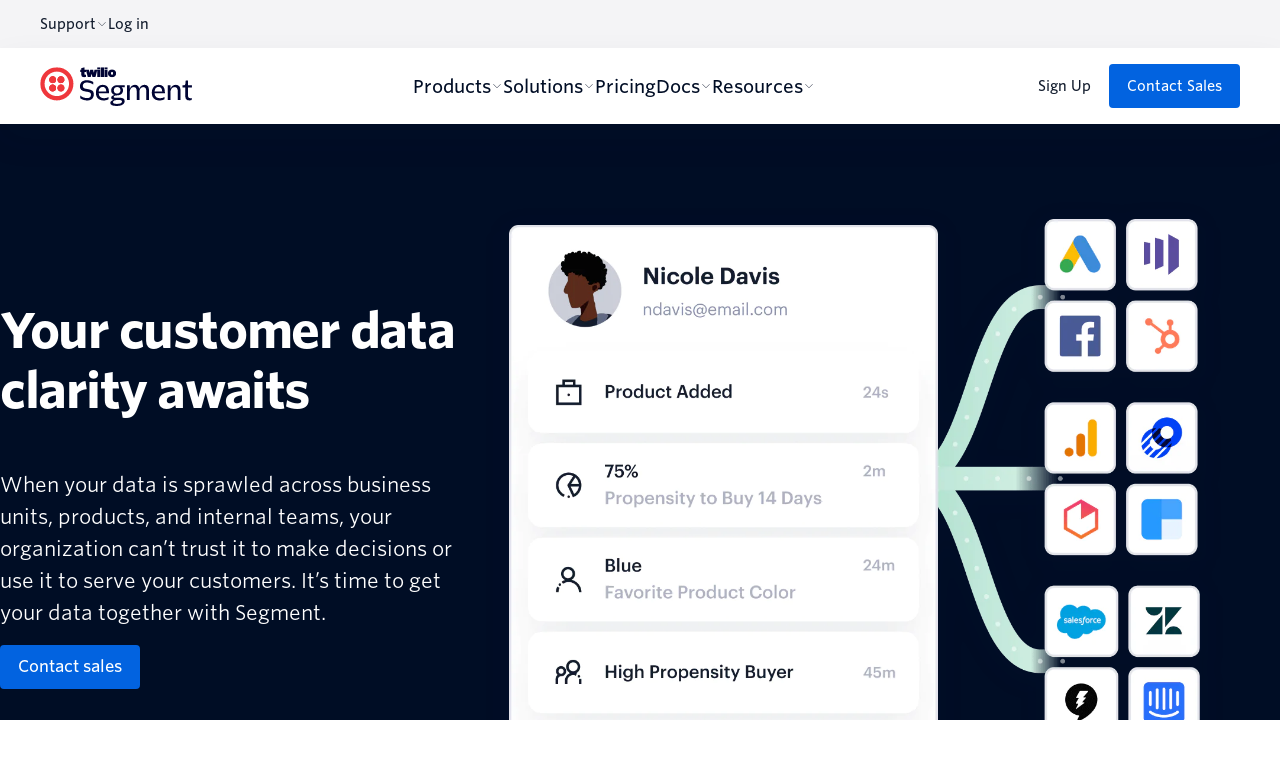

--- FILE ---
content_type: text/html;charset=utf-8
request_url: https://segment.com/industry/enterprise/
body_size: 55388
content:

<!DOCTYPE HTML>
<html lang="en-US">
<head>
    <meta charset="UTF-8"/>
    <title>Industry: Enterprise | Twilio Segment</title>
    
    <meta name="description" content="Twilio Segment is a customer data platform (CDP) that helps you collect, clean, and activate your customer data."/>
    <meta name="template" content="base-page"/>
    <meta name="viewport" content="width=device-width, initial-scale=1"/>
    <meta name="robots" content="index"/>
    <meta name="content-page-ref" content="vSO6cxZhl9bYjT-Xef-0eExArOqKJupsiV3lrtD2cvauUWAI8rHK1Va76GEI99pJdb6KGFmO-JVvg3QZxEVW8rl-QywBCzfJHDm6HUFrXbk"/>
<link rel="canonical" href="https://segment.com/industry/enterprise/"/>
    <link rel="alternate" href="https://segment.com/industry/enterprise/"/>
    











<!-- OG data -->
<meta property="og:type" content="website"/>
<meta property="og:site_name" content="Segment"/>
<meta property="og:url" content="https://segment.com/industry/enterprise/"/>
<meta property="og:title" content="Industry: Enterprise"/>
<meta property="og:description" content="Twilio Segment is a customer data platform (CDP) that helps you collect, clean, and activate your customer data."/>
<meta property="og:image" content="https://segment.com/content/dam/segment/global/en/industry/legacy/social-image/OgSegmentIndustryEnterprise-4b4f8e968e969f827dea6cc026a7dd92.png"/>

<!-- OG data -->
<meta name="twitter:site" content="@segment"/>
<meta name="twitter:url" content="https://segment.com/industry/enterprise/"/>
<meta name="twitter:title" content="Industry: Enterprise"/>
<meta name="twitter:description" content="Twilio Segment is a customer data platform (CDP) that helps you collect, clean, and activate your customer data."/>
<meta name="twitter:image" content="https://segment.com/content/dam/segment/global/en/industry/legacy/social-image/OgSegmentIndustryEnterprise-4b4f8e968e969f827dea6cc026a7dd92.png"/>
<meta name="twitter:card" content="summary_large_image"/>
<meta name="dynamic:cardImage"/>
<meta name="dynamic:cardImageDescription"/>
<meta name="viewport" content="width=device-width, initial-scale=1"/>

    
    
<link rel="stylesheet" href="/etc.clientlibs/twilio-foundation/clientlibs/clientlib-dependencies.lc-d41d8cd98f00b204e9800998ecf8427e-lc.min.css" type="text/css">
<link rel="stylesheet" href="/etc.clientlibs/twilio-foundation/clientlibs/clientlib-site.lc-47a05a91ccd710395864c70a781ed3c2-lc.min.css" type="text/css">
<link rel="stylesheet" href="/etc.clientlibs/segment/clientlibs/clientlib-dependencies.lc-d41d8cd98f00b204e9800998ecf8427e-lc.min.css" type="text/css">
<link rel="stylesheet" href="/etc.clientlibs/segment/clientlibs/clientlib-site.lc-fb0baa535b3d6b2634943ddff6455fff-lc.min.css" type="text/css">







<link rel="apple-touch-icon" sizes="180x180" href="/content/dam/segment/core-assets/social/apple-touch-icon.png"/>
<link rel="icon" type="image/png" sizes="32x32" href="/content/dam/segment/core-assets/social/favicon-32x32.png"/>
<link rel="icon" type="image/png" sizes="16x16" href="/content/dam/segment/core-assets/social/favicon-16x16.png"/>
<link rel="manifest" href="/content/dam/segment/core-assets/social/site.webmanifest"/>
<link rel="mask-icon" href="/content/dam/segment/core-assets/social/safari-pinned-tab.svg" color="#f22f46"/>
<meta name="msapplication-TileColor" content="#f22f46"/>
<meta name="theme-color" content="#ffffff"/>


    
        
        <script async="{true}" defer="{true}" key="{`trustarc`}" src="https://consent.trustarc.com/notice?domain=segment.com&c=teconsent&js=nj&noticeType=bb&text=true&gtm=1" crossorigin="anonymous"></script>

    



    
    

    <script type="text/javascript">
        // Loading Mutiny script if either consent is implied or if consent is expressed & user has accepted functional cookies
        if (!document.cookie.match(/\bnotice_gdpr_prefs=/) &&
            !document.cookie.match(/\bnotice_behavior=\expressed\b/) ||
             document.cookie.match(/\bnotice_gdpr_prefs=[^:]*1[^:]*:/)) {
            // Creating the script tag similar to how Mutiny suggests but loading it from JS after condition is met.
            const mutinyFuncScript = document.createElement('script');
            // Adding the Mutiny function in the script tag
            mutinyFuncScript.textContent = '(function(){var a=window.mutiny=window.mutiny||{};if(!window.mutiny.client){a.client={_queue:{}};var b=["identify","trackConversion"];var c=[].concat(b,["defaultOptOut","optOut","optIn"]);var d=function factory(c){return function(){for(var d=arguments.length,e=new Array(d),f=0;f<d;f++){e[f]=arguments[f]}a.client._queue[c]=a.client._queue[c]||[];if(b.includes(c)){return new Promise(function(b,d){a.client._queue[c].push({args:e,resolve:b,reject:d})})}else{a.client._queue[c].push({args:e})}}};c.forEach(function(b){a.client[b]=d(b)})}})();';
            // Creating another script tag for loading the Mutiny script File
            const mutinyScript = document.createElement('script');
            // Adding the src attribute to the Mutiny script tag
            mutinyScript.src = 'https://client-registry.mutinycdn.com/personalize/client/8d67019c9ee648b1.js';
            // Adding data-cfasync attribute just as Mutiny script had
            mutinyScript.setAttribute('data-cfasync', 'false');

            mutinyScript.onload = function() {
              // Keeping this log statement for debugging purposes
              console.debug('Mutiny loaded  successfully');
            };

            // Appending Mutiny script to the <head> of the document
            document.head.appendChild(mutinyFuncScript);
            document.head.appendChild(mutinyScript);
        }
    </script>



<meta name="google-site-verification" content="zf8bIVD8wj8cL5jl7qswcD_T6GKnwG6O0vs4vOPlwDA"/>
<meta name="google-site-verification" content="Zhlnzjin0lNtmHPq0AQpFuZ3x-hpIL0fbdzd5stzkkU"/>
<meta name="google-site-verification" content="u-46MjmrvtDWUIsqerNGAKn5pdQviygBP-YBrYUwa7I"/>







    <script src="https://assets.adobedtm.com/a62564f453ce/cc32e1cb9113/launch-6178042ea27d.min.js" async></script>





<!-- Segment's TrustArc Consent Wrapper -->
<script src="https://consent.trustarc.com/get?name=trustarc-segment-wrapper-v1.1.js"></script>


  
  <!-- Segment Analytics Snippet -->
  <script>
    var segmentKey = "zaySL4FGIiLsxt3I7omU5uLxXqxaBMPh";
    !function () {
      var i = "analytics", analytics = window[i] = window[i] || []; if (!analytics.initialize) if (analytics.invoked) window.console && console.error && console.error("Segment snippet included twice."); else {
        analytics.invoked = !0; analytics.methods = ["trackSubmit", "trackClick", "trackLink", "trackForm", "pageview", "identify", "reset", "group", "track", "ready", "alias", "debug", "page", "screen", "once", "off", "on", "addSourceMiddleware", "addIntegrationMiddleware", "setAnonymousId", "addDestinationMiddleware", "register"]; analytics.factory = function (e) { return function () { if (window[i].initialized) return window[i][e].apply(window[i], arguments); var n = Array.prototype.slice.call(arguments); if (["track", "screen", "alias", "group", "page", "identify"].indexOf(e) > -1) { var c = document.querySelector("link[rel='canonical']"); n.push({ __t: "bpc", c: c && c.getAttribute("href") || void 0, p: location.pathname, u: location.href, s: location.search, t: document.title, r: document.referrer }) } n.unshift(e); analytics.push(n); return analytics } }; for (var n = 0; n < analytics.methods.length; n++) { var key = analytics.methods[n]; analytics[key] = analytics.factory(key) } analytics.load = function (key, n) { var t = document.createElement("script"); t.type = "text/javascript"; t.async = !0; t.setAttribute("data-global-segment-analytics-key", i); t.src = "https://cdn.segment.com/analytics.js/v1/" + key + "/analytics.min.js"; var r = document.getElementsByTagName("script")[0]; r.parentNode.insertBefore(t, r); analytics._loadOptions = n }; analytics._writeKey = segmentKey; analytics.SNIPPET_VERSION = "5.2.0";
        TrustArcWrapper.withTrustArc(analytics, { alwaysLoadSegment: true}).load(segmentKey);
        analytics.page();
      }
    }();
  </script>


<script type="text/javascript">

    function whenAvailable() {
        var intervalId = window.setInterval(function() {
            if(window.adobe) {
                window.clearInterval(intervalId);

                document.addEventListener(window.adobe.target.event.REQUEST_SUCCEEDED, function(e) {
                    var tokens = e.detail.responseTokens;

                    if (isEmpty(tokens)) {
                        return;
                    }

                    var activityIds = [];
                    var activityNames = [];
                    var experienceIds = [];
                    var experienceNames = [];
                    var offerIds = [];
                    var offerNames = [];
                    var tntIds = [];
                    var trafficAllocationIds = [];
                    var thirdPartyIds = [];
                    var activeActivities = [];
                    var uniqueTokens = distinct(tokens);

                    uniqueTokens.forEach(function(token) {
                        activityIds.push(token["activity.id"]);
                        activityNames.push(token["activity.name"]);
                        experienceIds.push(token["experience.id"]);
                        experienceNames.push(token["experience.name"]);
                        offerIds.push(token["offer.id"]);
                        offerNames.push(token["offer.name"]);
                        tntIds.push(token["profile.tntId"]);
                        thirdPartyIds.push(token["profile.thirdPartyId"]);
                        trafficAllocationIds.push(token["experience.trafficAllocationId"]);
                        activeActivities.push(token["profile.activeActivities"]);
                    });

                    var analytics=window.analytics=window.analytics||[];
                    analytics.track('Personalized Content Viewed', {'eventCategory': 'target',
                        'eventExperienceId': experienceIds, 'eventExperience': experienceNames,
                        'eventActivityId': activityIds, 'eventActivity': activityNames,
                        'eventOfferId': offerIds, 'eventOffer': offerNames,
                        'eventTntId': tntIds, 'eventThirdPartyId': thirdPartyIds,
                        'eventTrafficAllocationId': trafficAllocationIds, 'eventActiveActivities': activeActivities});
                });
            }
        }, 100);
    }

    whenAvailable();

    function isEmpty(val) {
        return (val === undefined || val == null || val.length <= 0) ? true : false;
    }

    function key(obj) {
        return Object.keys(obj)
            .map(function(k) { return k + "" + obj[k]; })
            .join("");
    }

    function distinct(arr) {
        var result = arr.reduce(function(acc, e) {
            acc[key(e)] = e;
            return acc;
        }, {});

        return Object.keys(result)
            .map(function(k) { return result[k]; });
    }
</script>

    <!--<sly data-sly-include="json-ld.html"></sly>-->
    <script>window.dataLayer = window.dataLayer || [];</script>
<script> var _C = { REDACTION_COPY: { EMAIL: "EMAIL_REDACTED" } }; function extractParams() { for ( var b = [], a, c = /([^&=]+)=?([^&]*)/g, d = window.location.search.substring(1); (a = c.exec(d)); ) b.push([a[1], a[2]]); return b; } var urlParams = extractParams(), emailRegex = /(([^<>()\[\]\\.,;:\s@"%]+(\.[^<>()\[\]\\.,;:\s@"%]+)*)|(".+"))(@|%40)((\[[0-9]{1,3}\.[0-9]{1,3}\.[0-9]{1,3}\.[0-9]{1,3}])|(([a-zA-Z\-0-9]+\.)+[a-zA-Z]{2,}))/g; urlParams = urlParams.map(function (b) { return b.map(function (a) { _redactedValue = decodeURIComponent(a).replace( emailRegex, _C.REDACTION_COPY.EMAIL ); return _redactedValue === _C.REDACTION_COPY.EMAIL ? _redactedValue : a; }); }); function rewriteURL(b) { if (0 === b.length) return ( window.location.protocol + "//" + window.location.host + window.location.pathname + window.location.hash ); for (var a = "?", c = 0; c < b.length; c++) 0 < c && (a = a.concat("\x26")), (a = a.concat(b[c][0] + "\x3d" + b[c][1])); return ( window.location.protocol + "//" + window.location.host + window.location.pathname + a + window.location.hash ); } var newURL = rewriteURL(urlParams); newURL !== window.location.href && window.history.replaceState({}, document.title, newURL); var newTitle = document.title.replace(emailRegex, _C.REDACTION_COPY.EMAIL); newTitle !== document.title && (document.title = newTitle); dataLayer.push({ event: "piiRedacted" }); </script>
    <style>
    #truste-consent-track {
        position: fixed;
        z-index: 10000000000;
        bottom: 0;
        right: 0;
        left: 0;
    }
</style>

    
    

    
    
    

    

    
    
    

    
    
</head>
<body class="base-page page basicpage " id="base-page-f41993c918" data-cmp-data-layer-enabled>
<script>
	window.adobeDataLayer = window.adobeDataLayer || [];
	adobeDataLayer.push({
		page: JSON.parse("{\x22base\u002Dpage\u002Df41993c918\x22:{\x22@type\x22:\x22segment\/components\/pages\/base\u002Dpage\x22,\x22repo:modifyDate\x22:\x222026\u002D01\u002D06T22:04:48Z\x22,\x22dc:title\x22:\x22Industry: Enterprise\x22,\x22dc:description\x22:\x22Twilio Segment is a customer data platform (CDP) that helps you collect, clean, and activate your customer data.\x22,\x22xdm:template\x22:\x22\/conf\/segment\/settings\/wcm\/templates\/base\u002Dpage\x22,\x22xdm:language\x22:\x22en\u002DUS\x22,\x22xdm:tags\x22:[],\x22repo:path\x22:\x22\/content\/segment\/global\/en\u002Dus\/industry\/enterprise.html\x22}}"),
		event:'cmp:show',
		eventInfo: {
			path: 'page.base\u002Dpage\u002Df41993c918'
		}
	});
</script>


    




    



    


    




    
        
        
            
            <header class="column-container global-header">




    
        
        
        
            
            
<div class="xfpage page basicpage">





    
        
        
        
            
            
<section class="navigation">
    <div class="navigation__topnav">
        <div class="navigation__container">
            
    

            
    <div class="utility-nav">
        
    
    <div class="utility-nav__link nav-dropdown">
        <button class="nav-dropdown__button navigation__dropdown-button navigation__dropdown-button--small-gap">
            Support
            
    
    
        <span class="name twilio-icon ">
            <svg viewBox="0 0 78 41" fill="none" xmlns="http://www.w3.org/2000/svg" class="icon--decorative" role="presentation">
    <title>An icon of a down chevron</title>
    <path class="icon-stroke" d="M75.0435 3.448L40.7395 37.5489C40.5169 37.7705 40.2525 37.9463 39.9615 38.0663C39.6705 38.1863 39.3585 38.248 39.0435 38.248C38.7284 38.248 38.4165 38.1863 38.1255 38.0663C37.8344 37.9463 37.5701 37.7705 37.3475 37.5489L3.04346 3.448" stroke="#F22F46" stroke-width="5.5" stroke-linecap="round" stroke-linejoin="round"/>
</svg>

        </span>
    
    


        </button>
        <ul class="utility-nav__dropdown">
            <li>
                <a href="https://segment.com/help/" class="utility-nav__link utility-nav__link--dropdown" aria-label="Help Center" target="_self">Help Center</a>
            </li>
        
            <li>
                <a href="https://segment.com/docs/" class="utility-nav__link utility-nav__link--dropdown" aria-label="Docs" target="_self">Docs</a>
            </li>
        
            <li>
                <a href="https://status.segment.com/" class="utility-nav__link utility-nav__link--dropdown" aria-label="API Status" target="_blank">API Status</a>
            </li>
        
            <li>
                <a href="https://segment.com/contact/" class="utility-nav__link utility-nav__link--dropdown" aria-label="Contact Us" target="_self">Contact Us</a>
            </li>
        </ul>
    </div>

        
    <a href="https://app.segment.com/login?ref=nav" class="utility-nav__link" aria-label="$Log in">
        Log in</a>

    </div>

        </div>
    </div>
    <div class="navigation__main">
        <div class="navigation__container">
            <div class="navigation__logo">
                <a href="https://segment.com/?ref=nav">
                    
    
    
    
        <div class="icon ">
            <span aria-hidden="true" class="logo-color ">
                <svg width="589" height="151" viewBox="0 0 589 151" fill="none" xmlns="http://www.w3.org/2000/svg">
<g clip-path="url(#clip0_982_2534)">
<path d="M261.064 0.929688H250.459C250.115 0.929688 249.836 1.20854 249.836 1.55251V7.81446C249.836 8.15844 250.115 8.43729 250.459 8.43729H261.064C261.408 8.43729 261.687 8.15844 261.687 7.81446V1.55251C261.687 1.20854 261.408 0.929688 261.064 0.929688Z" fill="#000434"/>
<path d="M261.017 10.3203H250.412C250.068 10.3203 249.789 10.5992 249.789 10.9431V38.3307C249.789 38.6747 250.068 38.9536 250.412 38.9536H261.017C261.361 38.9536 261.64 38.6747 261.64 38.3307V10.9431C261.64 10.5992 261.361 10.3203 261.017 10.3203Z" fill="#000434"/>
<path d="M247.091 0.929688H236.486C236.142 0.929688 235.863 1.20854 235.863 1.55251V38.333C235.863 38.677 236.142 38.9559 236.486 38.9559H247.091C247.435 38.9559 247.714 38.677 247.714 38.333V1.55251C247.714 1.20854 247.435 0.929688 247.091 0.929688Z" fill="#000434"/>
<path d="M233.154 0.929688H222.549C222.205 0.929688 221.926 1.20854 221.926 1.55251V7.81446C221.926 8.15844 222.205 8.43729 222.549 8.43729H233.154C233.497 8.43729 233.776 8.15844 233.776 7.81446V1.55251C233.776 1.20854 233.497 0.929688 233.154 0.929688Z" fill="#000434"/>
<path d="M233.139 10.3231H211.693C211.323 10.3231 211.121 10.4746 211.02 10.8954L208.562 22.6786L206.054 10.8954C206.004 10.5251 205.734 10.3231 205.381 10.3231H195.365C194.995 10.3231 194.742 10.5251 194.692 10.8954L192.184 22.7965L189.844 10.8954C189.743 10.4746 189.524 10.3231 189.17 10.3231H172.001V1.40146C172.001 0.930135 171.681 0.728137 171.159 0.879636L160.874 4.21261C160.504 4.31361 160.302 4.63344 160.302 4.98693V8.89223C160.302 9.98639 159.729 10.4577 158.635 10.4577H156.396C156.026 10.4577 155.773 10.7102 155.773 11.0806V18.7565C155.773 19.1268 156.026 19.3793 156.396 19.3793H160.15V29.0247C160.15 35.758 162.608 39.3603 170.688 39.3603C173.819 39.3603 176.276 38.8385 177.623 38.2157C178.044 38.0137 178.145 37.7443 178.145 37.3235V29.8159C178.145 29.3951 177.774 29.1931 177.253 29.4456C176.579 29.7654 175.889 29.9169 175.115 29.9169C173.027 29.9169 171.984 29.1426 171.984 26.5334V19.3793H177.455C177.825 19.3793 178.077 19.11 178.077 18.7565V12.0737L185.013 38.4177C185.114 38.788 185.383 38.9395 185.787 38.9395H196.005C196.375 38.9395 196.527 38.788 196.628 38.4177L199.961 26.3651L203.193 38.4177C203.294 38.788 203.445 38.9395 203.815 38.9395H214.201C214.622 38.9395 214.875 38.788 214.976 38.4177L221.861 12.2757V38.2998C221.861 38.6702 222.113 38.9227 222.483 38.9227H233.071C233.442 38.9227 233.694 38.6702 233.694 38.2998V10.9122C233.694 10.5419 233.442 10.2894 233.071 10.2894L233.139 10.3231Z" fill="#000434"/>
<path d="M279.115 9.84961C269.57 9.84961 263.258 15.7412 263.258 24.242V24.9153C263.258 33.4161 269.57 39.3582 279.115 39.3582C288.659 39.3582 294.972 33.4161 294.972 24.9153V24.242C294.972 15.7412 288.659 9.84961 279.115 9.84961ZM283.02 24.7807C283.02 28.6355 281.404 30.2009 279.115 30.2009C276.825 30.2009 275.209 28.6355 275.209 24.7807V24.4103C275.209 20.505 276.825 18.9395 279.115 18.9395C281.404 18.9395 283.02 20.505 283.02 24.4103V24.7807Z" fill="#000434"/>
<path d="M65.2475 1.01562C29.679 1.01562 0.84375 29.6489 0.84375 65.0996C0.84375 100.55 29.679 129.503 65.2475 129.503C100.816 129.503 129.55 100.668 129.55 65.0996C129.55 29.5311 100.715 1.01562 65.2475 1.01562ZM65.2475 112.637C39.0719 112.637 17.7106 91.1742 17.7106 65.0996C17.7106 39.025 39.0719 17.7815 65.2475 17.7815C91.4232 17.7815 112.566 38.924 112.566 65.0996C112.566 91.2752 91.4232 112.637 65.2475 112.637Z" fill="#EF373C"/>
<path d="M81.1534 35.7207C73.8983 35.7207 67.8047 41.9153 67.8047 49.2883C67.8047 56.6612 73.8983 62.536 81.1534 62.536C88.4085 62.536 94.5021 56.5602 94.5021 49.2883C94.5021 42.0163 88.6274 35.7207 81.1534 35.7207Z" fill="#EF373C"/>
<path d="M81.1534 35.7207C73.8983 35.7207 67.8047 41.9153 67.8047 49.2883C67.8047 56.6612 73.8983 62.536 81.1534 62.536C88.4085 62.536 94.5021 56.5602 94.5021 49.2883C94.5021 42.0163 88.6274 35.7207 81.1534 35.7207Z" fill="#EF373C"/>
<path d="M81.1534 35.7207C73.8983 35.7207 67.8047 41.9153 67.8047 49.2883C67.8047 56.6612 73.8983 62.536 81.1534 62.536C88.4085 62.536 94.5021 56.5602 94.5021 49.2883C94.5021 42.0163 88.6274 35.7207 81.1534 35.7207Z" fill="#EF373C"/>
<path d="M81.1534 67.8789C73.8983 67.8789 67.8047 73.7537 67.8047 81.2276C67.8047 88.7016 73.8983 94.5764 81.1534 94.5764C88.4085 94.5764 94.5021 88.6006 94.5021 81.2276C94.5021 73.8547 88.6274 67.8789 81.1534 67.8789Z" fill="#EF373C"/>
<path d="M81.1534 67.8789C73.8983 67.8789 67.8047 73.7537 67.8047 81.2276C67.8047 88.7016 73.8983 94.5764 81.1534 94.5764C88.4085 94.5764 94.5021 88.6006 94.5021 81.2276C94.5021 73.8547 88.6274 67.8789 81.1534 67.8789Z" fill="#EF373C"/>
<path d="M81.1534 67.8789C73.8983 67.8789 67.8047 73.7537 67.8047 81.2276C67.8047 88.7016 73.8983 94.5764 81.1534 94.5764C88.4085 94.5764 94.5021 88.6006 94.5021 81.2276C94.5021 73.8547 88.6274 67.8789 81.1534 67.8789Z" fill="#EF373C"/>
<path d="M49.1183 35.7207C41.6443 35.7207 35.7695 41.9153 35.7695 49.2883C35.7695 56.6612 41.6443 62.536 49.1183 62.536C56.5922 62.536 62.568 56.5602 62.568 49.2883C62.568 42.0163 56.4744 35.7207 49.1183 35.7207Z" fill="#EF373C"/>
<path d="M49.1183 35.7207C41.6443 35.7207 35.7695 41.9153 35.7695 49.2883C35.7695 56.6612 41.6443 62.536 49.1183 62.536C56.5922 62.536 62.568 56.5602 62.568 49.2883C62.568 42.0163 56.4744 35.7207 49.1183 35.7207Z" fill="#EF373C"/>
<path d="M49.1183 35.7207C41.6443 35.7207 35.7695 41.9153 35.7695 49.2883C35.7695 56.6612 41.6443 62.536 49.1183 62.536C56.5922 62.536 62.568 56.5602 62.568 49.2883C62.568 42.0163 56.4744 35.7207 49.1183 35.7207Z" fill="#EF373C"/>
<path d="M49.1183 67.8789C41.6443 67.8789 35.7695 73.7537 35.7695 81.2276C35.7695 88.7016 41.6443 94.5764 49.1183 94.5764C56.5922 94.5764 62.568 88.6006 62.568 81.2276C62.568 73.8547 56.4744 67.8789 49.1183 67.8789Z" fill="#EF373C"/>
<path d="M49.1183 67.8789C41.6443 67.8789 35.7695 73.7537 35.7695 81.2276C35.7695 88.7016 41.6443 94.5764 49.1183 94.5764C56.5922 94.5764 62.568 88.6006 62.568 81.2276C62.568 73.8547 56.4744 67.8789 49.1183 67.8789Z" fill="#EF373C"/>
<path d="M49.1183 67.8789C41.6443 67.8789 35.7695 73.7537 35.7695 81.2276C35.7695 88.7016 41.6443 94.5764 49.1183 94.5764C56.5922 94.5764 62.568 88.6006 62.568 81.2276C62.568 73.8547 56.4744 67.8789 49.1183 67.8789Z" fill="#EF373C"/>
<path d="M155.791 120.783V110.312C163.652 117.012 172.877 120.48 183.027 120.48C191.73 120.48 197.588 116.187 197.588 107.063C197.588 97.9399 190.046 96.9972 180.3 95.5327C166.783 93.3276 154.949 91.0214 154.949 74.6764C154.949 59.4929 165.638 51.2109 181.243 51.2109C192.454 51.2109 201.257 54.4597 206.492 58.2304V68.0778C199.574 62.8427 190.046 60.0147 181.041 60.0147C172.035 60.0147 165.857 64.728 165.857 73.3129C165.857 81.8979 172.877 83.6822 182.522 85.2645C196.039 87.5706 208.512 89.3549 208.512 105.801C208.512 121.102 198.042 129.586 183.263 129.586C171.008 129.586 162.406 125.917 155.808 120.783H155.791Z" fill="#000434"/>
<path d="M216.661 99.8262V98.3617C216.661 80.6532 227.771 69.0215 242.955 69.0215C258.138 69.0215 267.262 78.2461 267.262 97.2002V102.015H227.35C227.973 114.909 236.356 120.986 248.611 120.986C254.906 120.986 260.444 119.302 265.579 116.373V124.857C261.808 127.062 255.731 129.57 246.507 129.57C228.074 129.57 216.645 119.201 216.645 99.8094L216.661 99.8262ZM227.35 94.6921H256.893C256.371 82.8584 251.018 76.9836 242.652 76.9836C233.747 76.9836 227.99 83.5822 227.35 94.6921Z" fill="#000434"/>
<path d="M272.293 139.534C272.293 134.198 276.686 129.468 286.652 127.061C279.009 126.219 275.761 123.071 275.761 118.998C275.761 114.284 279.632 110.514 288.655 108.41C280.07 105.582 275.878 98.5621 275.878 90.701C275.878 77.8068 286.467 70.4844 299.041 70.4844H328.061V78.8673H317.052C319.981 81.3754 321.867 85.6847 321.867 90.2802C321.867 102.232 312.221 109.874 298.502 109.874H296.718C292.324 109.874 285.709 111.658 285.709 115.631C285.709 117.836 288.015 119.082 293.991 119.082H309.292C321.227 119.082 328.045 122.852 328.045 132.178C328.045 142.968 317.877 150.829 297.341 150.829H294.934C281.215 150.829 272.31 146.739 272.31 139.517L272.293 139.534ZM317.658 134.08C317.658 129.468 313.888 127.902 306.649 127.902H297.526C288.722 127.902 282.864 131.572 282.864 136.386C282.864 141.201 288.941 142.884 296.903 142.884H299.108C311.683 142.884 317.658 139.012 317.658 134.08ZM311.8 90.1792C311.8 83.0588 307.71 77.5038 299.024 77.5038C290.338 77.5038 286.029 83.1598 286.029 90.398C286.029 97.2155 290.018 102.972 298.923 102.972C307.828 102.972 311.817 96.6937 311.817 90.196L311.8 90.1792Z" fill="#000434"/>
<path d="M337.474 70.4835H347.843V83.5797C351.934 74.9948 358.734 68.918 368.06 68.918C376.763 68.918 383.041 74.3719 384.405 84.3203C388.596 74.7928 395.414 68.918 404.941 68.918C415.412 68.918 422.431 75.6176 422.431 89.8753V128.12H411.742V92.4003C411.742 82.8727 407.651 77.7386 400.211 77.7386C393.932 77.7386 389.741 81.6102 387.536 86.0205C385.97 88.8485 385.331 92.2993 385.331 95.4471L385.129 128.137H374.658V92.8211C374.658 82.6539 370.568 77.7386 363.128 77.7386C356.31 77.7386 352.54 81.6102 350.351 86.0205C348.887 88.8485 348.146 92.1983 348.146 95.4471V128.137H337.457V70.5171L337.474 70.4835Z" fill="#000434"/>
<path d="M433.337 99.8262V98.3617C433.337 80.6532 444.447 69.0215 459.631 69.0215C474.814 69.0215 483.938 78.2461 483.938 97.2002V102.015H444.026C444.649 114.909 453.032 120.986 465.287 120.986C471.582 120.986 477.12 119.302 482.254 116.373V124.857C478.484 127.062 472.407 129.57 463.182 129.57C444.75 129.57 433.32 119.201 433.32 99.8094L433.337 99.8262ZM444.026 94.6921H473.568C473.047 82.8584 467.694 76.9836 459.328 76.9836C450.423 76.9836 444.666 83.5822 444.026 94.6921Z" fill="#000434"/>
<path d="M495.271 70.486H505.64V84.104C509.629 74.7784 516.649 69.0215 526.597 69.0215C537.606 69.0215 544.508 76.1419 544.508 90.1808V128.106H533.819V92.487C533.819 82.9594 529.307 77.8253 521.766 77.8253C515.37 77.8253 510.757 81.2761 508.249 86.3092C506.785 88.9352 505.943 92.0661 505.943 95.3149V128.106H495.254V70.486H495.271Z" fill="#000434"/>
<path d="M562.955 113.34V78.9662H552.266V71.0041L556.979 70.9031C560.329 70.8021 563.157 69.8595 563.578 63.8837L564.52 52.252H573.745V70.4823H588.726V78.9662H573.644V111.858C573.644 117.935 576.994 120.763 582.65 120.763C584.434 120.763 587.043 120.342 588.406 119.921V127.564C586.622 128.405 582.852 129.348 578.98 129.348C568.291 129.348 562.955 124.315 562.955 113.323V113.34Z" fill="#000434"/>
</g>
<defs>
<clipPath id="clip0_982_2534">
<rect width="587.883" height="149.999" fill="white" transform="translate(0.84375 0.830078)"/>
</clipPath>
</defs>
</svg>

            </span>
        </div>
    


                </a>
            </div>
            

            
    
    
    
    <nav class="navigation__nav">
        
        <div class="navigation__link nav-dropdown" data-cmp-hook-tabs="panel">
            <button class="nav-dropdown__button navigation__dropdown-button">
                Products
                
    
    
        <span class="name twilio-icon ">
            <svg viewBox="0 0 78 41" fill="none" xmlns="http://www.w3.org/2000/svg" class="icon--decorative" role="presentation">
    <title>An icon of a down chevron</title>
    <path class="icon-stroke" d="M75.0435 3.448L40.7395 37.5489C40.5169 37.7705 40.2525 37.9463 39.9615 38.0663C39.6705 38.1863 39.3585 38.248 39.0435 38.248C38.7284 38.248 38.4165 38.1863 38.1255 38.0663C37.8344 37.9463 37.5701 37.7705 37.3475 37.5489L3.04346 3.448" stroke="#F22F46" stroke-width="5.5" stroke-linecap="round" stroke-linejoin="round"/>
</svg>

        </span>
    
    


            </button>
            <div class="nav-dropdown__content">
                




    
        
        
        
            
            
<div class="vertical-tab">
    <div class="vertical-tab__sidebar">
        <div class="vertical-tab__top-links">
            <div class="vertical-tab__heading">
                Products
                






    <div data-uuid="1469994027" class="divider">
        <hr/>
    </div>


            </div>
            
    
    <div class="vertical-tab__links">
        <div class="vertical-tab__links-item" data-panel="vertical-tab-91" data-cmp-hook-tabs="panel">
            <button class="vertical-tab-link vertical-tab__link  vertical-tab-link--no-link">
                <div class="vertical-tab-link__icon">
                    
    
    
    
        <div class="svg-icon ">
            <span aria-hidden="true" class="connections ">
                <svg width="24" height="24" viewBox="0 0 24 24" fill="none" xmlns="http://www.w3.org/2000/svg">
<path fill-rule="evenodd" clip-rule="evenodd" d="M1.5 2.77905C1.5 1.95062 2.17157 1.27905 3 1.27905H21C21.8284 1.27905 22.5 1.95062 22.5 2.77905V5.02905C22.5 5.85748 21.8284 6.52905 21 6.52905H12.6251C11.7967 6.52905 11.1251 7.20062 11.1251 8.02905V13.779C11.1251 14.6074 10.4535 15.279 9.62505 15.279H3C2.17157 15.279 1.5 14.6074 1.5 13.779V2.77905ZM12.8749 9.77913C12.8749 8.95068 13.5465 8.27913 14.3749 8.27913H21C21.8284 8.27913 22.5 8.95068 22.5 9.77913V20.7791C22.5 21.6075 21.8284 22.2791 21 22.2791H3C2.17157 22.2791 1.5 21.6075 1.5 20.7791V18.5291C1.5 17.7006 2.17157 17.0291 3 17.0291H11.3749C12.2033 17.0291 12.8749 16.3575 12.8749 15.5291V9.77913Z" fill="#50D4A0"/>
</svg>

            </span>
        </div>
    


                </div>
                <div class="vertical-tab-link__content">
                    
                    <div class="vertical-tab-link__text vertical-tab-link__panel">
                          Connections
                        <div class="vertical-tab-link__arrow">
    
    
        <span class="right-arrow twilio-icon ">
            <svg  viewBox="0 0 78 46" fill="none" xmlns="http://www.w3.org/2000/svg" class="icon--decorative" role="presentation">
    <title>An icon of a right arrow</title>
    <path class="icon-stroke" d="M75.0435 23.0588H3.04346M75.0435 23.0588L55.6451 2.92383M75.0435 23.0588L55.6451 42.8478" stroke="#F22F46" stroke-width="5.5" stroke-linecap="round" stroke-linejoin="round"/>
</svg>

        </span>
    
    

</div>
                    </div>
                    <p class="vertical-tab-link__description">Connect all of your customer data</p>
                </div>
            </button>
            <div class="vertical-tab__mobile">
                <div>




    
        
        
        
            
            <div class="navigation-list">
    <div class="navigation-list__heading">
        Connections Features
        






    <div data-uuid="-1748065601" class="divider">
        <hr/>
    </div>


    </div>
    <ul class="navigation-list__links">
        
    <li class="navigation-list-link">
        <a href="https://segment.com/product/connections?ref=nav" class="navigation-list-link__title" target="_self" aria-label="Connections Overview"> Connections Overview</a>
        <p class="navigation-list-link__description">Integrate web and mobile app data with a single API</p>
    </li>

    <li class="navigation-list-link">
        <a href="https://segment.com/product/warehouses?ref=nav" class="navigation-list-link__title" target="_self" aria-label="Warehouses"> Warehouses</a>
        <p class="navigation-list-link__description">Easily transform and load customer data</p>
    </li>

    <li class="navigation-list-link">
        <a href="https://segment.com/product/reverse-etl?ref=nav" class="navigation-list-link__title" target="_self" aria-label="Reverse ETL"> Reverse ETL</a>
        <p class="navigation-list-link__description">Move warehouse data to your applications</p>
    </li>

    <li class="navigation-list-link">
        <a href="https://segment.com/product/connections/functions?ref=nav" class="navigation-list-link__title" target="_self" aria-label="Functions"> Functions</a>
        <p class="navigation-list-link__description">Customize your customer data pipeline</p>
    </li>

    <li class="navigation-list-link">
        <a href="https://segment.com/product/developer-toolkit?ref=nav" class="navigation-list-link__title" target="_self" aria-label="Developer Toolkit"> Developer Toolkit</a>
        <p class="navigation-list-link__description">Build on Twilio Segment</p>
    </li>

    </ul>
    
</div>

        
    
</div>
            </div>

        </div>
<div class="vertical-tab__links-item" data-panel="vertical-tab-39" data-cmp-hook-tabs="panel">
            <button class="vertical-tab-link vertical-tab__link  vertical-tab-link--no-link">
                <div class="vertical-tab-link__icon">
                    
    
    
    
        <div class="svg-icon ">
            <span aria-hidden="true" class="protocols ">
                <svg width="24" height="24" viewBox="0 0 24 24" fill="none" xmlns="http://www.w3.org/2000/svg">
<g id="wrapper">
<path id="icon" fill-rule="evenodd" clip-rule="evenodd" d="M11.2275 8.08416C16.5993 8.08416 20.954 6.27446 20.954 4.04208C20.954 1.8097 16.5993 0 11.2275 0C5.85571 0 1.50103 1.8097 1.50103 4.04208C1.50103 6.27446 5.85571 8.08416 11.2275 8.08416ZM17.635 8.32738C17.6988 8.41896 17.6945 8.54083 17.6244 8.62783C17.4005 8.90316 17.078 9.30118 16.6095 9.87958L16.6086 9.88071L16.6063 9.88341C16.1244 10.4784 15.4882 11.2638 14.6461 12.3021C14.6059 12.3518 14.5481 12.3847 14.4843 12.394C13.4059 12.553 12.3169 12.6324 11.2264 12.6315C5.85542 12.6315 1.5 10.8227 1.5 8.58943V6.85436C1.4999 6.75677 1.55676 6.66785 1.64605 6.62595C1.73534 6.58404 1.84111 6.59665 1.91773 6.65832C3.89988 8.25291 7.63894 9.09471 11.2275 9.09471C13.2994 9.10678 15.3617 8.81526 17.347 8.22966C17.4543 8.19621 17.5712 8.23588 17.635 8.32738ZM1.5 13.1368C1.5 15.4761 6.09704 17.1789 11.2439 17.1789C11.3807 17.1784 11.4933 17.0722 11.4998 16.9373C11.5166 16.4109 11.7121 15.9052 12.0548 15.5014L13.2895 13.9786C13.3537 13.8999 13.3643 13.7911 13.3164 13.7018C13.2685 13.6126 13.1714 13.5601 13.0694 13.5682C12.4551 13.6188 11.8408 13.6461 11.2264 13.6461C7.64303 13.6461 3.90091 12.8043 1.91671 11.2107C1.84029 11.1488 1.73449 11.1361 1.64524 11.1781C1.55599 11.2201 1.49939 11.3092 1.5 11.4067V13.1368ZM11.2264 21.7262C12.2637 21.7266 13.2996 21.655 14.3266 21.5119C14.4529 21.4939 14.5466 21.3872 14.5468 21.2614V19.7052C14.5468 19.5656 14.4322 19.4525 14.2908 19.4525H13.91C13.0679 19.447 12.2891 19.0109 11.852 18.3005C11.8047 18.2245 11.7203 18.1789 11.6299 18.1803C10.3193 18.1984 4.80188 18.1126 1.92183 15.755C1.84561 15.6919 1.73917 15.6784 1.64921 15.7203C1.55924 15.7621 1.50219 15.8519 1.50308 15.9501V17.68C1.5 19.9174 5.85542 21.7262 11.2264 21.7262ZM20.1779 14.6526C20.1779 14.7921 20.2924 14.9052 20.4338 14.9052H22.3546C22.7038 14.9053 23.021 15.1057 23.1674 15.4186C23.3138 15.7315 23.2628 16.0999 23.0365 16.3624L16.9958 23.8109C16.8598 23.9782 16.6316 24.0425 16.4267 23.9713C16.2217 23.9002 16.0845 23.7091 16.0846 23.4946V18.1894C16.0846 18.0499 15.97 17.9368 15.8286 17.9368H13.9089C13.5599 17.9361 13.243 17.7358 13.0966 17.4232C12.95 17.1106 13.0006 16.7425 13.226 16.4796L19.2667 9.03201C19.4009 8.86281 19.63 8.79763 19.8349 8.87038C20.0403 8.94126 20.1779 9.13251 20.1779 9.34731V14.6526Z" fill="#60CDD7"/>
</g>
</svg>

            </span>
        </div>
    


                </div>
                <div class="vertical-tab-link__content">
                    
                    <div class="vertical-tab-link__text vertical-tab-link__panel">
                          Protocols
                        <div class="vertical-tab-link__arrow">
    
    
        <span class="right-arrow twilio-icon ">
            <svg  viewBox="0 0 78 46" fill="none" xmlns="http://www.w3.org/2000/svg" class="icon--decorative" role="presentation">
    <title>An icon of a right arrow</title>
    <path class="icon-stroke" d="M75.0435 23.0588H3.04346M75.0435 23.0588L55.6451 2.92383M75.0435 23.0588L55.6451 42.8478" stroke="#F22F46" stroke-width="5.5" stroke-linecap="round" stroke-linejoin="round"/>
</svg>

        </span>
    
    

</div>
                    </div>
                    <p class="vertical-tab-link__description">Take control of your data quality</p>
                </div>
            </button>
            <div class="vertical-tab__mobile">
                <div>




    
        
        
        
            
            <div class="navigation-list">
    <div class="navigation-list__heading">
        Protocols Features
        






    <div data-uuid="-2119023091" class="divider">
        <hr/>
    </div>


    </div>
    <ul class="navigation-list__links">
        
    <li class="navigation-list-link">
        <a href="https://segment.com/product/protocols?ref=nav" class="navigation-list-link__title" target="_self" aria-label="Protocols Product Overview"> Protocols Product Overview</a>
        <p class="navigation-list-link__description">Protect the integrity of your data</p>
    </li>

    <li class="navigation-list-link">
        <a href="https://segment.com/product/privacy-portal?ref=nav" class="navigation-list-link__title" target="_self" aria-label="Privacy Portal"> Privacy Portal</a>
        <p class="navigation-list-link__description">Protect users&#39; privacy</p>
    </li>

    </ul>
    
</div>

        
    
</div>
            </div>

        </div>
<div class="vertical-tab__links-item" data-panel="vertical-tab-71" data-cmp-hook-tabs="panel">
            <button class="vertical-tab-link vertical-tab__link  vertical-tab-link--no-link">
                <div class="vertical-tab-link__icon">
                    
    
    
    
        <div class="svg-icon ">
            <span aria-hidden="true" class="unify ">
                <svg width="24" height="24" viewBox="0 0 24 24" fill="none" xmlns="http://www.w3.org/2000/svg">
<g id="wrapper">
<path id="icon" fill-rule="evenodd" clip-rule="evenodd" d="M4.25063 6.5C4.25063 2.91015 7.16129 0 10.7518 0C11.028 0 11.2519 0.223858 11.2519 0.5V12.5C11.2519 12.7762 11.028 13 10.7518 13C7.16129 13 4.25063 10.0898 4.25063 6.5ZM13.2522 9C14.6332 9 15.7527 7.8807 15.7527 6.5C15.7527 5.11929 14.6332 4 13.2522 4C13.1796 4.00048 13.1071 4.0055 13.0351 4.015C12.9637 4.02452 12.8916 4.00272 12.8374 3.95521C12.7832 3.9077 12.7521 3.83909 12.7521 3.767V0.5C12.7521 0.223858 12.976 0 13.2522 0C13.6154 0.00313188 13.9777 0.0365814 14.3354 0.0999997C14.5766 0.138583 14.7547 0.345764 14.7565 0.59V1.565C14.7567 1.67051 14.8231 1.76455 14.9225 1.8C15.086 1.8579 15.2463 1.92467 15.4026 2C15.4986 2.04316 15.6114 2.02156 15.6847 1.946L16.3728 1.259C16.5457 1.08636 16.8181 1.06395 17.0169 1.206C17.6095 1.62698 18.1271 2.14451 18.5482 2.737C18.69 2.93602 18.6671 3.20837 18.4942 3.381L17.807 4.068C17.7322 4.14319 17.7129 4.25744 17.759 4.353C17.833 4.51 17.9 4.671 17.959 4.834C17.9945 4.93338 18.0886 4.9998 18.1941 5H19.1632C19.4074 5.00003 19.6158 5.1763 19.6564 5.417C19.7857 6.13321 19.7857 6.86679 19.6564 7.58302C19.6158 7.8237 19.4074 7.99995 19.1632 8.00002H18.1941C18.087 7.99815 17.9908 8.06505 17.9551 8.166C17.897 8.32867 17.8304 8.48865 17.7551 8.646C17.7089 8.74155 17.7282 8.85577 17.8031 8.931L18.4921 9.61597C18.6646 9.78848 18.6874 10.0602 18.5462 10.259C18.1251 10.8518 17.6075 11.3696 17.0149 11.791C16.8158 11.9328 16.5434 11.9099 16.3708 11.737L15.6826 11.05C15.6074 10.9751 15.4932 10.9559 15.3976 11.002C15.2411 11.0769 15.0809 11.1437 14.9175 11.202C14.8177 11.2375 14.7513 11.3321 14.7515 11.438V12.407C14.7514 12.6511 14.5751 12.8595 14.3344 12.9C13.9768 12.9634 13.6145 12.9968 13.2512 13C12.975 13 12.7511 12.7762 12.7511 12.5V9.19298C12.751 9.1293 12.7787 9.06863 12.827 9.027C12.8751 8.9853 12.9392 8.9667 13.0022 8.976C13.0849 8.98958 13.1684 8.9976 13.2522 9ZM10.7518 13.5C5.23046 13.5061 0.756063 17.9797 0.75 23.5C0.75 23.7761 0.973898 24 1.25009 24H10.7518C11.028 24 11.2519 23.7761 11.2519 23.5V14C11.2519 13.7239 11.028 13.5 10.7518 13.5ZM22.6239 21.5C22.8697 21.5021 23.0786 21.6805 23.119 21.923C23.2045 22.4497 23.2483 22.9824 23.25 23.516C23.2403 23.7851 23.0192 23.9982 22.7499 23.998H17.9491C17.8228 23.9968 17.7184 23.8997 17.708 23.774C17.4559 21.2719 15.4767 19.2931 12.9742 19.041C12.8484 19.0307 12.7513 18.9262 12.7502 18.8V14C12.75 13.7292 12.9655 13.5076 13.2362 13.5C13.9514 13.4999 14.6646 13.5759 15.3636 13.727C15.5906 13.7797 15.7511 13.982 15.7507 14.215V15.724C15.7506 15.8302 15.8176 15.9248 15.9177 15.96C16.2959 16.0937 16.6637 16.2555 17.0179 16.444C17.1149 16.4959 17.2344 16.4779 17.312 16.4L18.3471 15.376C18.5164 15.2069 18.7818 15.1813 18.9802 15.315C20.1488 16.131 21.1286 17.1881 21.8537 18.415C21.965 18.6103 21.9323 18.8557 21.7738 19.015L20.6735 20.115C20.6008 20.1868 20.5793 20.296 20.6195 20.39C20.7492 20.6924 20.8597 21.0027 20.9506 21.319C20.9817 21.4262 21.08 21.5 21.1916 21.5H22.6239Z" fill="#9173CF"/>
</g>
</svg>

            </span>
        </div>
    


                </div>
                <div class="vertical-tab-link__content">
                    
                    <div class="vertical-tab-link__text vertical-tab-link__panel">
                          Unify
                        <div class="vertical-tab-link__arrow">
    
    
        <span class="right-arrow twilio-icon ">
            <svg  viewBox="0 0 78 46" fill="none" xmlns="http://www.w3.org/2000/svg" class="icon--decorative" role="presentation">
    <title>An icon of a right arrow</title>
    <path class="icon-stroke" d="M75.0435 23.0588H3.04346M75.0435 23.0588L55.6451 2.92383M75.0435 23.0588L55.6451 42.8478" stroke="#F22F46" stroke-width="5.5" stroke-linecap="round" stroke-linejoin="round"/>
</svg>

        </span>
    
    

</div>
                    </div>
                    <p class="vertical-tab-link__description">Unify customer data across every channel</p>
                </div>
            </button>
            <div class="vertical-tab__mobile">
                <div>




    
        
        
        
            
            <div class="navigation-list">
    <div class="navigation-list__heading">
        Unify Features
        






    <div data-uuid="246079105" class="divider">
        <hr/>
    </div>


    </div>
    <ul class="navigation-list__links">
        
    <li class="navigation-list-link">
        <a href="https://segment.com/product/unify?ref=nav" class="navigation-list-link__title" target="_self" aria-label="Unify Overview"> Unify Overview</a>
        <p class="navigation-list-link__description">Unify customer data across every channel</p>
    </li>

    <li class="navigation-list-link">
        <a href="https://segment.com/product/profiles-sync?ref=nav" class="navigation-list-link__title" target="_self" aria-label="Profiles Sync"> Profiles Sync</a>
        <p class="navigation-list-link__description">Sync customer profiles to the warehouse</p>
    </li>

    </ul>
    
</div>

        
    
</div>
            </div>

        </div>
<div class="vertical-tab__links-item" data-panel="vertical-tab-83" data-cmp-hook-tabs="panel">
            <button class="vertical-tab-link vertical-tab__link  vertical-tab-link--no-link">
                <div class="vertical-tab-link__icon">
                    
    
    
    
        <div class="svg-icon ">
            <span aria-hidden="true" class="twilio-engage ">
                <svg width="24" height="24" viewBox="0 0 24 24" fill="none" xmlns="http://www.w3.org/2000/svg">
<g id="wrapper" clip-path="url(#clip0_3565_594)">
<g id="icon">
<path d="M12 17.985C15.3054 17.985 17.985 15.3054 17.985 12C17.985 8.69457 15.3054 6.015 12 6.015C8.69457 6.015 6.015 8.69457 6.015 12C6.015 15.3054 8.69457 17.985 12 17.985Z" fill="#F22F46"/>
<path d="M10.7025 20.91C9.19559 20.6898 7.7692 20.0909 6.55684 19.1693C5.34448 18.2477 4.38581 17.0335 3.77058 15.6404C3.15534 14.2473 2.90367 12.7209 3.03911 11.2041C3.17455 9.68722 3.69268 8.22954 4.545 6.96749C4.63647 6.82435 4.67664 6.65439 4.65893 6.48544C4.64121 6.31649 4.56667 6.15856 4.4475 6.03749L3.3675 4.95749C3.29051 4.88465 3.19895 4.82894 3.09886 4.79406C2.99877 4.75918 2.89243 4.7459 2.78684 4.75512C2.68125 4.76433 2.57881 4.79582 2.48627 4.84751C2.39374 4.8992 2.31321 4.96991 2.25 5.05499C0.792861 7.07808 0.00602563 9.50678 0 12V23.0325C0 23.2891 0.101933 23.5352 0.283374 23.7166C0.464815 23.898 0.710902 24 0.967499 24H12C14.4891 24.0049 16.9174 23.2313 18.945 21.7875C19.0362 21.7246 19.1124 21.6422 19.1681 21.5464C19.2237 21.4505 19.2574 21.3435 19.2667 21.233C19.276 21.1226 19.2608 21.0114 19.222 20.9076C19.1832 20.8037 19.1219 20.7098 19.0425 20.6325L18 19.5525C17.8789 19.4333 17.721 19.3588 17.552 19.3411C17.3831 19.3233 17.2131 19.3635 17.07 19.455C15.2046 20.7202 12.9323 21.2395 10.7025 20.91Z" fill="#F22F46"/>
<path d="M13.2975 3.09C14.8044 3.31013 16.2308 3.90904 17.4431 4.83066C18.6555 5.75228 19.6142 6.96646 20.2294 8.35955C20.8446 9.75263 21.0963 11.279 20.9609 12.7959C20.8254 14.3128 20.3073 15.7704 19.455 17.0325C19.3537 17.179 19.3078 17.3569 19.3257 17.5342C19.3436 17.7115 19.424 17.8766 19.5525 18L20.6325 19.08C20.7098 19.1594 20.8037 19.2207 20.9076 19.2595C21.0114 19.2983 21.1226 19.3135 21.233 19.3042C21.3435 19.2949 21.4505 19.2612 21.5464 19.2056C21.6422 19.1499 21.7246 19.0737 21.7875 18.9825C23.2388 16.9445 24.0127 14.5019 24 12V0.967499C24 0.710902 23.898 0.464815 23.7166 0.283374C23.5352 0.101933 23.2891 0 23.0325 0H12C9.50678 0.00602563 7.07808 0.792861 5.055 2.25C4.96373 2.3129 4.88754 2.39525 4.83191 2.49112C4.77628 2.58699 4.74259 2.694 4.73326 2.80445C4.72394 2.9149 4.73921 3.02605 4.77799 3.12989C4.81676 3.23373 4.87807 3.32769 4.9575 3.405L6.0375 4.4475C6.15856 4.56667 6.31649 4.64121 6.48544 4.65893C6.65439 4.67664 6.82435 4.63647 6.9675 4.545C8.82283 3.289 11.0799 2.77018 13.2975 3.09Z" fill="#F22F46"/>
</g>
</g>
<defs>
<clipPath id="clip0_3565_594">
<rect width="24" height="24" fill="white"/>
</clipPath>
</defs>
</svg>

            </span>
        </div>
    


                </div>
                <div class="vertical-tab-link__content">
                    
                    <div class="vertical-tab-link__text vertical-tab-link__panel">
                          Twilio Engage
                        <div class="vertical-tab-link__arrow">
    
    
        <span class="right-arrow twilio-icon ">
            <svg  viewBox="0 0 78 46" fill="none" xmlns="http://www.w3.org/2000/svg" class="icon--decorative" role="presentation">
    <title>An icon of a right arrow</title>
    <path class="icon-stroke" d="M75.0435 23.0588H3.04346M75.0435 23.0588L55.6451 2.92383M75.0435 23.0588L55.6451 42.8478" stroke="#F22F46" stroke-width="5.5" stroke-linecap="round" stroke-linejoin="round"/>
</svg>

        </span>
    
    

</div>
                    </div>
                    <p class="vertical-tab-link__description">Build personalized customer experiences</p>
                </div>
            </button>
            <div class="vertical-tab__mobile">
                <div>




    
        
        
        
            
            <div class="navigation-list">
    <div class="navigation-list__heading">
        Twilio Engage Features
        






    <div data-uuid="1955626146" class="divider">
        <hr/>
    </div>


    </div>
    <ul class="navigation-list__links">
        
    <li class="navigation-list-link">
        <a href="https://segment.com/product/twilio-engage?ref=nav" class="navigation-list-link__title" target="_self" aria-label="Twilio Engage Overview"> Twilio Engage Overview</a>
        <p class="navigation-list-link__description">Deepen customer relationships with data-first multichannel marketing</p>
    </li>

    <li class="navigation-list-link">
        <a href="https://segment.com/product/twilio-engage/audiences?ref=nav" class="navigation-list-link__title" target="_self" aria-label="Audiences"> Audiences</a>
        <p class="navigation-list-link__description">Build dynamic audiences from real-time, complete profiles</p>
    </li>

    <li class="navigation-list-link">
        <a href="https://segment.com/product/twilio-engage/journeys?ref=nav" class="navigation-list-link__title" target="_self" aria-label="Journeys"> Journeys</a>
        <p class="navigation-list-link__description">Orchestrate cross-channel customer journeys</p>
    </li>

    </ul>
    
</div>

        
    
</div>
            </div>

        </div>

    </div>

        </div>
        <div class="vertical-tab__bottom-links">
            






    <div data-uuid="1469994027" class="divider">
        <hr/>
    </div>


            
            
    
    <div class="vertical-tab__links">
        <div class="vertical-tab__links-item" data-panel="vertical-tab-69" data-cmp-hook-tabs="panel">
            <button class="vertical-tab-link vertical-tab__link  vertical-tab-link--no-link">
                
                <div class="vertical-tab-link__content">
                    
                    <div class="vertical-tab-link__text vertical-tab-link__panel">
                          Customer Data Platform
                        <div class="vertical-tab-link__arrow">
    
    
        <span class="right-arrow twilio-icon ">
            <svg  viewBox="0 0 78 46" fill="none" xmlns="http://www.w3.org/2000/svg" class="icon--decorative" role="presentation">
    <title>An icon of a right arrow</title>
    <path class="icon-stroke" d="M75.0435 23.0588H3.04346M75.0435 23.0588L55.6451 2.92383M75.0435 23.0588L55.6451 42.8478" stroke="#F22F46" stroke-width="5.5" stroke-linecap="round" stroke-linejoin="round"/>
</svg>

        </span>
    
    

</div>
                    </div>
                    <p class="vertical-tab-link__description"></p>
                </div>
            </button>
            <div class="vertical-tab__mobile">
                <div>




    
        
        
        
            
            <div class="navigation-list">
    <div class="navigation-list__heading">
        Customer Data Platform
        






    <div data-uuid="720809514" class="divider">
        <hr/>
    </div>


    </div>
    <ul class="navigation-list__links">
        
    <li class="navigation-list-link">
        <a href="https://segment.com/customer-data-platform/?ref=nav" class="navigation-list-link__title" target="_self" aria-label="CDP Overview"> CDP Overview</a>
        <p class="navigation-list-link__description">Collect real-time data from any channel, at any time, for a unified view—instantly</p>
    </li>

    </ul>
    
</div>

        
    
</div>
            </div>

        </div>
<div class="vertical-tab__links-item" data-panel="vertical-tab-43" data-cmp-hook-tabs="panel">
            <button class="vertical-tab-link vertical-tab__link  vertical-tab-link--no-link">
                
                <div class="vertical-tab-link__content">
                    
                    <div class="vertical-tab-link__text vertical-tab-link__panel">
                          Integrations
                        <div class="vertical-tab-link__arrow">
    
    
        <span class="right-arrow twilio-icon ">
            <svg  viewBox="0 0 78 46" fill="none" xmlns="http://www.w3.org/2000/svg" class="icon--decorative" role="presentation">
    <title>An icon of a right arrow</title>
    <path class="icon-stroke" d="M75.0435 23.0588H3.04346M75.0435 23.0588L55.6451 2.92383M75.0435 23.0588L55.6451 42.8478" stroke="#F22F46" stroke-width="5.5" stroke-linecap="round" stroke-linejoin="round"/>
</svg>

        </span>
    
    

</div>
                    </div>
                    <p class="vertical-tab-link__description"></p>
                </div>
            </button>
            <div class="vertical-tab__mobile">
                <div>




    
        
        
        
            
            <div class="navigation-list">
    <div class="navigation-list__heading">
        Integrations
        






    <div data-uuid="1648948262" class="divider">
        <hr/>
    </div>


    </div>
    <ul class="navigation-list__links">
        
    <li class="navigation-list-link">
        <a href="https://segment.com/catalog/advertising/?ref=nav" class="navigation-list-link__title" target="_self" aria-label="Advertising"> Advertising</a>
        <p class="navigation-list-link__description"></p>
    </li>

    <li class="navigation-list-link">
        <a href="https://segment.com/catalog/analytics/?ref=nav" class="navigation-list-link__title" target="_self" aria-label="Analytics"> Analytics</a>
        <p class="navigation-list-link__description"></p>
    </li>

    <li class="navigation-list-link">
        <a href="https://segment.com/catalog/bi-tools/?ref=nav" class="navigation-list-link__title" target="_self" aria-label="BI Tools"> BI Tools</a>
        <p class="navigation-list-link__description"></p>
    </li>

    <li class="navigation-list-link">
        <a href="https://segment.com/catalog/crm/?ref=nav" class="navigation-list-link__title" target="_self" aria-label="CRM"> CRM</a>
        <p class="navigation-list-link__description"></p>
    </li>

    <li class="navigation-list-link">
        <a href="https://segment.com/catalog/warehouse/?ref=nav" class="navigation-list-link__title" target="_self" aria-label="Data Warehouse"> Data Warehouse</a>
        <p class="navigation-list-link__description"></p>
    </li>

    <li class="navigation-list-link">
        <a href="https://segment.com/catalog/email-marketing/?ref=nav" class="navigation-list-link__title" target="_self" aria-label="Email Marketing"> Email Marketing</a>
        <p class="navigation-list-link__description"></p>
    </li>

    <li class="navigation-list-link">
        <a href="https://segment.com/catalog/marketing-automation/?ref=nav" class="navigation-list-link__title" target="_self" aria-label="Marketing Automation"> Marketing Automation</a>
        <p class="navigation-list-link__description"></p>
    </li>

    <li class="navigation-list-link">
        <a href="https://segment.com/catalog/personalization/?ref=nav" class="navigation-list-link__title" target="_self" aria-label="Personalization"> Personalization</a>
        <p class="navigation-list-link__description"></p>
    </li>

    <li class="navigation-list-link">
        <a href="/content/segment/global/en-us/catalog?ref=nav" class="navigation-list-link__title" target="_self" aria-label="View All Integrations"> View All Integrations</a>
        <p class="navigation-list-link__description"></p>
    </li>

    </ul>
    
</div>

        
    
</div>
            </div>

        </div>
<div class="vertical-tab__links-item" data-panel="vertical-tab-15" data-cmp-hook-tabs="panel">
            <button class="vertical-tab-link vertical-tab__link  vertical-tab-link--no-link">
                
                <div class="vertical-tab-link__content">
                    
                    <div class="vertical-tab-link__text vertical-tab-link__panel">
                          Privacy &amp; Security
                        <div class="vertical-tab-link__arrow">
    
    
        <span class="right-arrow twilio-icon ">
            <svg  viewBox="0 0 78 46" fill="none" xmlns="http://www.w3.org/2000/svg" class="icon--decorative" role="presentation">
    <title>An icon of a right arrow</title>
    <path class="icon-stroke" d="M75.0435 23.0588H3.04346M75.0435 23.0588L55.6451 2.92383M75.0435 23.0588L55.6451 42.8478" stroke="#F22F46" stroke-width="5.5" stroke-linecap="round" stroke-linejoin="round"/>
</svg>

        </span>
    
    

</div>
                    </div>
                    <p class="vertical-tab-link__description"></p>
                </div>
            </button>
            <div class="vertical-tab__mobile">
                <div>




    
        
        
        
            
            <div class="navigation-list">
    <div class="navigation-list__heading">
        Privacy &amp; Security
        






    <div data-uuid="-1243149877" class="divider">
        <hr/>
    </div>


    </div>
    <ul class="navigation-list__links">
        
    <li class="navigation-list-link">
        <a href="https://segment.com/trust-center/?ref=nav" class="navigation-list-link__title" target="_self" aria-label="Trust Center"> Trust Center</a>
        <p class="navigation-list-link__description"></p>
    </li>

    <li class="navigation-list-link">
        <a href="https://segment.com/product/privacy-portal/?ref=nav" class="navigation-list-link__title" target="_self" aria-label="Privacy Portal"> Privacy Portal</a>
        <p class="navigation-list-link__description"></p>
    </li>

    <li class="navigation-list-link">
        <a href="https://segment.com/security/?ref=nav" class="navigation-list-link__title" target="_self" aria-label="Security"> Security</a>
        <p class="navigation-list-link__description"></p>
    </li>

    <li class="navigation-list-link">
        <a href="https://segment.com/product/gdpr/?ref=nav" class="navigation-list-link__title" target="_self" aria-label="GDPR"> GDPR</a>
        <p class="navigation-list-link__description"></p>
    </li>

    </ul>
    
</div>

        
    
</div>
            </div>

        </div>
<div class="vertical-tab__links-item" data-panel="vertical-tab-55" data-cmp-hook-tabs="panel">
            <button class="vertical-tab-link vertical-tab__link  vertical-tab-link--no-link">
                
                <div class="vertical-tab-link__content">
                    
                    <div class="vertical-tab-link__text vertical-tab-link__panel">
                          Why Twilio Segment
                        <div class="vertical-tab-link__arrow">
    
    
        <span class="right-arrow twilio-icon ">
            <svg  viewBox="0 0 78 46" fill="none" xmlns="http://www.w3.org/2000/svg" class="icon--decorative" role="presentation">
    <title>An icon of a right arrow</title>
    <path class="icon-stroke" d="M75.0435 23.0588H3.04346M75.0435 23.0588L55.6451 2.92383M75.0435 23.0588L55.6451 42.8478" stroke="#F22F46" stroke-width="5.5" stroke-linecap="round" stroke-linejoin="round"/>
</svg>

        </span>
    
    

</div>
                    </div>
                    <p class="vertical-tab-link__description"></p>
                </div>
            </button>
            <div class="vertical-tab__mobile">
                <div>




    
        
        
        
            
            <div class="navigation-list">
    <div class="navigation-list__heading">
        Why Twilio Segment
        






    <div data-uuid="-936471993" class="divider">
        <hr/>
    </div>


    </div>
    <ul class="navigation-list__links">
        
    <li class="navigation-list-link">
        <a href="https://segment.com/opensource/?ref=nav" class="navigation-list-link__title" target="_self" aria-label="Open Source"> Open Source</a>
        <p class="navigation-list-link__description"></p>
    </li>

    <li class="navigation-list-link">
        <a href="https://segment.com/infrastructure/?ref=nav" class="navigation-list-link__title" target="_self" aria-label="Infrastructure"> Infrastructure</a>
        <p class="navigation-list-link__description"></p>
    </li>

    <li class="navigation-list-link">
        <a href="https://segment.com/twilio/?ref=nav" class="navigation-list-link__title" target="_self" aria-label="Twilio + Segment"> Twilio + Segment</a>
        <p class="navigation-list-link__description"></p>
    </li>

    </ul>
    
</div>

        
    
</div>
            </div>

        </div>

    </div>

        </div>
    </div>
    <div class="vertical-tab__content">
        
    <div class="vertical-tab__panel" id="vertical-tab-91">
        <div class="vertical-tab__content-body">
            <div>




    
        
        
        
            
            <div class="navigation-list">
    <div class="navigation-list__heading">
        Connections Features
        






    <div data-uuid="-1748065601" class="divider">
        <hr/>
    </div>


    </div>
    <ul class="navigation-list__links">
        
    <li class="navigation-list-link">
        <a href="https://segment.com/product/connections?ref=nav" class="navigation-list-link__title" target="_self" aria-label="Connections Overview"> Connections Overview</a>
        <p class="navigation-list-link__description">Integrate web and mobile app data with a single API</p>
    </li>

    <li class="navigation-list-link">
        <a href="https://segment.com/product/warehouses?ref=nav" class="navigation-list-link__title" target="_self" aria-label="Warehouses"> Warehouses</a>
        <p class="navigation-list-link__description">Easily transform and load customer data</p>
    </li>

    <li class="navigation-list-link">
        <a href="https://segment.com/product/reverse-etl?ref=nav" class="navigation-list-link__title" target="_self" aria-label="Reverse ETL"> Reverse ETL</a>
        <p class="navigation-list-link__description">Move warehouse data to your applications</p>
    </li>

    <li class="navigation-list-link">
        <a href="https://segment.com/product/connections/functions?ref=nav" class="navigation-list-link__title" target="_self" aria-label="Functions"> Functions</a>
        <p class="navigation-list-link__description">Customize your customer data pipeline</p>
    </li>

    <li class="navigation-list-link">
        <a href="https://segment.com/product/developer-toolkit?ref=nav" class="navigation-list-link__title" target="_self" aria-label="Developer Toolkit"> Developer Toolkit</a>
        <p class="navigation-list-link__description">Build on Twilio Segment</p>
    </li>

    </ul>
    
</div>

        
    
</div>
        </div>
    </div>
<div class="vertical-tab__panel" id="vertical-tab-39">
        <div class="vertical-tab__content-body">
            <div>




    
        
        
        
            
            <div class="navigation-list">
    <div class="navigation-list__heading">
        Protocols Features
        






    <div data-uuid="-2119023091" class="divider">
        <hr/>
    </div>


    </div>
    <ul class="navigation-list__links">
        
    <li class="navigation-list-link">
        <a href="https://segment.com/product/protocols?ref=nav" class="navigation-list-link__title" target="_self" aria-label="Protocols Product Overview"> Protocols Product Overview</a>
        <p class="navigation-list-link__description">Protect the integrity of your data</p>
    </li>

    <li class="navigation-list-link">
        <a href="https://segment.com/product/privacy-portal?ref=nav" class="navigation-list-link__title" target="_self" aria-label="Privacy Portal"> Privacy Portal</a>
        <p class="navigation-list-link__description">Protect users&#39; privacy</p>
    </li>

    </ul>
    
</div>

        
    
</div>
        </div>
    </div>
<div class="vertical-tab__panel" id="vertical-tab-71">
        <div class="vertical-tab__content-body">
            <div>




    
        
        
        
            
            <div class="navigation-list">
    <div class="navigation-list__heading">
        Unify Features
        






    <div data-uuid="246079105" class="divider">
        <hr/>
    </div>


    </div>
    <ul class="navigation-list__links">
        
    <li class="navigation-list-link">
        <a href="https://segment.com/product/unify?ref=nav" class="navigation-list-link__title" target="_self" aria-label="Unify Overview"> Unify Overview</a>
        <p class="navigation-list-link__description">Unify customer data across every channel</p>
    </li>

    <li class="navigation-list-link">
        <a href="https://segment.com/product/profiles-sync?ref=nav" class="navigation-list-link__title" target="_self" aria-label="Profiles Sync"> Profiles Sync</a>
        <p class="navigation-list-link__description">Sync customer profiles to the warehouse</p>
    </li>

    </ul>
    
</div>

        
    
</div>
        </div>
    </div>
<div class="vertical-tab__panel" id="vertical-tab-83">
        <div class="vertical-tab__content-body">
            <div>




    
        
        
        
            
            <div class="navigation-list">
    <div class="navigation-list__heading">
        Twilio Engage Features
        






    <div data-uuid="1955626146" class="divider">
        <hr/>
    </div>


    </div>
    <ul class="navigation-list__links">
        
    <li class="navigation-list-link">
        <a href="https://segment.com/product/twilio-engage?ref=nav" class="navigation-list-link__title" target="_self" aria-label="Twilio Engage Overview"> Twilio Engage Overview</a>
        <p class="navigation-list-link__description">Deepen customer relationships with data-first multichannel marketing</p>
    </li>

    <li class="navigation-list-link">
        <a href="https://segment.com/product/twilio-engage/audiences?ref=nav" class="navigation-list-link__title" target="_self" aria-label="Audiences"> Audiences</a>
        <p class="navigation-list-link__description">Build dynamic audiences from real-time, complete profiles</p>
    </li>

    <li class="navigation-list-link">
        <a href="https://segment.com/product/twilio-engage/journeys?ref=nav" class="navigation-list-link__title" target="_self" aria-label="Journeys"> Journeys</a>
        <p class="navigation-list-link__description">Orchestrate cross-channel customer journeys</p>
    </li>

    </ul>
    
</div>

        
    
</div>
        </div>
    </div>


        
    <div class="vertical-tab__panel" id="vertical-tab-69">
        <div class="vertical-tab__content-body">
            <div>




    
        
        
        
            
            <div class="navigation-list">
    <div class="navigation-list__heading">
        Customer Data Platform
        






    <div data-uuid="720809514" class="divider">
        <hr/>
    </div>


    </div>
    <ul class="navigation-list__links">
        
    <li class="navigation-list-link">
        <a href="https://segment.com/customer-data-platform/?ref=nav" class="navigation-list-link__title" target="_self" aria-label="CDP Overview"> CDP Overview</a>
        <p class="navigation-list-link__description">Collect real-time data from any channel, at any time, for a unified view—instantly</p>
    </li>

    </ul>
    
</div>

        
    
</div>
        </div>
    </div>
<div class="vertical-tab__panel" id="vertical-tab-43">
        <div class="vertical-tab__content-body">
            <div>




    
        
        
        
            
            <div class="navigation-list">
    <div class="navigation-list__heading">
        Integrations
        






    <div data-uuid="1648948262" class="divider">
        <hr/>
    </div>


    </div>
    <ul class="navigation-list__links">
        
    <li class="navigation-list-link">
        <a href="https://segment.com/catalog/advertising/?ref=nav" class="navigation-list-link__title" target="_self" aria-label="Advertising"> Advertising</a>
        <p class="navigation-list-link__description"></p>
    </li>

    <li class="navigation-list-link">
        <a href="https://segment.com/catalog/analytics/?ref=nav" class="navigation-list-link__title" target="_self" aria-label="Analytics"> Analytics</a>
        <p class="navigation-list-link__description"></p>
    </li>

    <li class="navigation-list-link">
        <a href="https://segment.com/catalog/bi-tools/?ref=nav" class="navigation-list-link__title" target="_self" aria-label="BI Tools"> BI Tools</a>
        <p class="navigation-list-link__description"></p>
    </li>

    <li class="navigation-list-link">
        <a href="https://segment.com/catalog/crm/?ref=nav" class="navigation-list-link__title" target="_self" aria-label="CRM"> CRM</a>
        <p class="navigation-list-link__description"></p>
    </li>

    <li class="navigation-list-link">
        <a href="https://segment.com/catalog/warehouse/?ref=nav" class="navigation-list-link__title" target="_self" aria-label="Data Warehouse"> Data Warehouse</a>
        <p class="navigation-list-link__description"></p>
    </li>

    <li class="navigation-list-link">
        <a href="https://segment.com/catalog/email-marketing/?ref=nav" class="navigation-list-link__title" target="_self" aria-label="Email Marketing"> Email Marketing</a>
        <p class="navigation-list-link__description"></p>
    </li>

    <li class="navigation-list-link">
        <a href="https://segment.com/catalog/marketing-automation/?ref=nav" class="navigation-list-link__title" target="_self" aria-label="Marketing Automation"> Marketing Automation</a>
        <p class="navigation-list-link__description"></p>
    </li>

    <li class="navigation-list-link">
        <a href="https://segment.com/catalog/personalization/?ref=nav" class="navigation-list-link__title" target="_self" aria-label="Personalization"> Personalization</a>
        <p class="navigation-list-link__description"></p>
    </li>

    <li class="navigation-list-link">
        <a href="/content/segment/global/en-us/catalog?ref=nav" class="navigation-list-link__title" target="_self" aria-label="View All Integrations"> View All Integrations</a>
        <p class="navigation-list-link__description"></p>
    </li>

    </ul>
    
</div>

        
    
</div>
        </div>
    </div>
<div class="vertical-tab__panel" id="vertical-tab-15">
        <div class="vertical-tab__content-body">
            <div>




    
        
        
        
            
            <div class="navigation-list">
    <div class="navigation-list__heading">
        Privacy &amp; Security
        






    <div data-uuid="-1243149877" class="divider">
        <hr/>
    </div>


    </div>
    <ul class="navigation-list__links">
        
    <li class="navigation-list-link">
        <a href="https://segment.com/trust-center/?ref=nav" class="navigation-list-link__title" target="_self" aria-label="Trust Center"> Trust Center</a>
        <p class="navigation-list-link__description"></p>
    </li>

    <li class="navigation-list-link">
        <a href="https://segment.com/product/privacy-portal/?ref=nav" class="navigation-list-link__title" target="_self" aria-label="Privacy Portal"> Privacy Portal</a>
        <p class="navigation-list-link__description"></p>
    </li>

    <li class="navigation-list-link">
        <a href="https://segment.com/security/?ref=nav" class="navigation-list-link__title" target="_self" aria-label="Security"> Security</a>
        <p class="navigation-list-link__description"></p>
    </li>

    <li class="navigation-list-link">
        <a href="https://segment.com/product/gdpr/?ref=nav" class="navigation-list-link__title" target="_self" aria-label="GDPR"> GDPR</a>
        <p class="navigation-list-link__description"></p>
    </li>

    </ul>
    
</div>

        
    
</div>
        </div>
    </div>
<div class="vertical-tab__panel" id="vertical-tab-55">
        <div class="vertical-tab__content-body">
            <div>




    
        
        
        
            
            <div class="navigation-list">
    <div class="navigation-list__heading">
        Why Twilio Segment
        






    <div data-uuid="-936471993" class="divider">
        <hr/>
    </div>


    </div>
    <ul class="navigation-list__links">
        
    <li class="navigation-list-link">
        <a href="https://segment.com/opensource/?ref=nav" class="navigation-list-link__title" target="_self" aria-label="Open Source"> Open Source</a>
        <p class="navigation-list-link__description"></p>
    </li>

    <li class="navigation-list-link">
        <a href="https://segment.com/infrastructure/?ref=nav" class="navigation-list-link__title" target="_self" aria-label="Infrastructure"> Infrastructure</a>
        <p class="navigation-list-link__description"></p>
    </li>

    <li class="navigation-list-link">
        <a href="https://segment.com/twilio/?ref=nav" class="navigation-list-link__title" target="_self" aria-label="Twilio + Segment"> Twilio + Segment</a>
        <p class="navigation-list-link__description"></p>
    </li>

    </ul>
    
</div>

        
    
</div>
        </div>
    </div>


    </div>

    

    
</div>

        
    

            </div>
        </div>
    
        
        <div class="navigation__link nav-dropdown" data-cmp-hook-tabs="panel">
            <button class="nav-dropdown__button navigation__dropdown-button">
                Solutions
                
    
    
        <span class="name twilio-icon ">
            <svg viewBox="0 0 78 41" fill="none" xmlns="http://www.w3.org/2000/svg" class="icon--decorative" role="presentation">
    <title>An icon of a down chevron</title>
    <path class="icon-stroke" d="M75.0435 3.448L40.7395 37.5489C40.5169 37.7705 40.2525 37.9463 39.9615 38.0663C39.6705 38.1863 39.3585 38.248 39.0435 38.248C38.7284 38.248 38.4165 38.1863 38.1255 38.0663C37.8344 37.9463 37.5701 37.7705 37.3475 37.5489L3.04346 3.448" stroke="#F22F46" stroke-width="5.5" stroke-linecap="round" stroke-linejoin="round"/>
</svg>

        </span>
    
    


            </button>
            <div class="nav-dropdown__content">
                




    
        
        
        
            
            
<div class="vertical-tab">
    <div class="vertical-tab__sidebar">
        <div class="vertical-tab__top-links">
            <div class="vertical-tab__heading">
                Twilio Segment For...
                






    <div data-uuid="-1066923164" class="divider">
        <hr/>
    </div>


            </div>
            
    
    <div class="vertical-tab__links">
        <div class="vertical-tab__links-item" data-panel="vertical-tab-88" data-cmp-hook-tabs="panel">
            <button class="vertical-tab-link vertical-tab__link  vertical-tab-link--no-link">
                
                <div class="vertical-tab-link__content">
                    
                    <div class="vertical-tab-link__text vertical-tab-link__panel">
                          Use Cases
                        <div class="vertical-tab-link__arrow">
    
    
        <span class="right-arrow twilio-icon ">
            <svg  viewBox="0 0 78 46" fill="none" xmlns="http://www.w3.org/2000/svg" class="icon--decorative" role="presentation">
    <title>An icon of a right arrow</title>
    <path class="icon-stroke" d="M75.0435 23.0588H3.04346M75.0435 23.0588L55.6451 2.92383M75.0435 23.0588L55.6451 42.8478" stroke="#F22F46" stroke-width="5.5" stroke-linecap="round" stroke-linejoin="round"/>
</svg>

        </span>
    
    

</div>
                    </div>
                    <p class="vertical-tab-link__description">Build solutions to scale your business</p>
                </div>
            </button>
            <div class="vertical-tab__mobile">
                <div>




    
        
        
        
            
            <div class="navigation-list">
    <div class="navigation-list__heading">
        Use Cases
        






    <div data-uuid="-354929786" class="divider">
        <hr/>
    </div>


    </div>
    <ul class="navigation-list__links">
        
    <li class="navigation-list-link">
        <a href="/content/segment/global/en-us/use-cases?ref=nav" class="navigation-list-link__title" target="_self" aria-label="Use Cases Overview"> Use Cases Overview</a>
        <p class="navigation-list-link__description">Empower every team to solve key challenges</p>
    </li>

    <li class="navigation-list-link">
        <a href="https://segment.com/use-cases/customer-data-management-integration/?ref=nav" class="navigation-list-link__title" target="_self" aria-label="Customer Data Management"> Customer Data Management</a>
        <p class="navigation-list-link__description">Collection, compliance, and activation</p>
    </li>

    <li class="navigation-list-link">
        <a href="https://segment.com/use-cases/single-customer-view/?ref=nav" class="navigation-list-link__title" target="_self" aria-label="Single View of the Customer"> Single View of the Customer</a>
        <p class="navigation-list-link__description">Identity-resolved, enriched, and real-time profiles</p>
    </li>

    <li class="navigation-list-link">
        <a href="https://segment.com/use-cases/segmentation-audience-activation/?ref=nav" class="navigation-list-link__title" target="_self" aria-label="Audience Segmentation &amp; Activation"> Audience Segmentation &amp; Activation</a>
        <p class="navigation-list-link__description">Build targed audiences and orchestrate journeys</p>
    </li>

    <li class="navigation-list-link">
        <a href="https://segment.com/use-cases/customer-acquisition-activation/?ref=nav" class="navigation-list-link__title" target="_self" aria-label="Customer Acquisition"> Customer Acquisition</a>
        <p class="navigation-list-link__description">Cost-effectively acquire new customers</p>
    </li>

    <li class="navigation-list-link">
        <a href="https://segment.com/use-cases/retain-customers-increase-ltv/?ref=nav" class="navigation-list-link__title" target="_self" aria-label="Customer LTV &amp; Retention"> Customer LTV &amp; Retention</a>
        <p class="navigation-list-link__description">Improve customer loyalty and engagement</p>
    </li>

    <li class="navigation-list-link">
        <a href="https://segment.com/use-cases/customer-insights/?ref=nav" class="navigation-list-link__title" target="_self" aria-label="Insights &amp; Analytics Enablement"> Insights &amp; Analytics Enablement</a>
        <p class="navigation-list-link__description">Make data-driven decisions</p>
    </li>

    </ul>
    
</div>

        
    
</div>
            </div>

        </div>
<div class="vertical-tab__links-item" data-panel="vertical-tab-45" data-cmp-hook-tabs="panel">
            <button class="vertical-tab-link vertical-tab__link  vertical-tab-link--no-link">
                
                <div class="vertical-tab-link__content">
                    
                    <div class="vertical-tab-link__text vertical-tab-link__panel">
                          Teams
                        <div class="vertical-tab-link__arrow">
    
    
        <span class="right-arrow twilio-icon ">
            <svg  viewBox="0 0 78 46" fill="none" xmlns="http://www.w3.org/2000/svg" class="icon--decorative" role="presentation">
    <title>An icon of a right arrow</title>
    <path class="icon-stroke" d="M75.0435 23.0588H3.04346M75.0435 23.0588L55.6451 2.92383M75.0435 23.0588L55.6451 42.8478" stroke="#F22F46" stroke-width="5.5" stroke-linecap="round" stroke-linejoin="round"/>
</svg>

        </span>
    
    

</div>
                    </div>
                    <p class="vertical-tab-link__description">Empower all teams with customer data</p>
                </div>
            </button>
            <div class="vertical-tab__mobile">
                <div>




    
        
        
        
            
            <div class="navigation-list">
    <div class="navigation-list__heading">
        Teams
        






    <div data-uuid="-1564321009" class="divider">
        <hr/>
    </div>


    </div>
    <ul class="navigation-list__links">
        
    <li class="navigation-list-link">
        <a href="https://segment.com/marketing/?ref=nav" class="navigation-list-link__title" target="_self" aria-label="Marketing Teams"> Marketing Teams</a>
        <p class="navigation-list-link__description">Personalize multichannel experiences</p>
    </li>

    <li class="navigation-list-link">
        <a href="https://segment.com/product/?ref=nav" class="navigation-list-link__title" target="_self" aria-label="Product Teams"> Product Teams</a>
        <p class="navigation-list-link__description">Inform your roadmap with customer data</p>
    </li>

    <li class="navigation-list-link">
        <a href="https://segment.com/engineering/?ref=nav" class="navigation-list-link__title" target="_self" aria-label="Engineering Teams"> Engineering Teams</a>
        <p class="navigation-list-link__description">Collect and manage your data in a single platform</p>
    </li>

    </ul>
    
</div>

        
    
</div>
            </div>

        </div>
<div class="vertical-tab__links-item" data-panel="vertical-tab-36" data-cmp-hook-tabs="panel">
            <button class="vertical-tab-link vertical-tab__link  vertical-tab-link--no-link">
                
                <div class="vertical-tab-link__content">
                    
                    <div class="vertical-tab-link__text vertical-tab-link__panel">
                          Industry
                        <div class="vertical-tab-link__arrow">
    
    
        <span class="right-arrow twilio-icon ">
            <svg  viewBox="0 0 78 46" fill="none" xmlns="http://www.w3.org/2000/svg" class="icon--decorative" role="presentation">
    <title>An icon of a right arrow</title>
    <path class="icon-stroke" d="M75.0435 23.0588H3.04346M75.0435 23.0588L55.6451 2.92383M75.0435 23.0588L55.6451 42.8478" stroke="#F22F46" stroke-width="5.5" stroke-linecap="round" stroke-linejoin="round"/>
</svg>

        </span>
    
    

</div>
                    </div>
                    <p class="vertical-tab-link__description">Customer data solutions designed for your specific needs</p>
                </div>
            </button>
            <div class="vertical-tab__mobile">
                <div>




    
        
        
        
            
            <div class="navigation-list">
    <div class="navigation-list__heading">
        Industry
        






    <div data-uuid="786061041" class="divider">
        <hr/>
    </div>


    </div>
    <ul class="navigation-list__links">
        
    <li class="navigation-list-link">
        <a href="https://segment.com/industry/retail?ref=nav" class="navigation-list-link__title" target="_self" aria-label="Retail"> Retail</a>
        <p class="navigation-list-link__description">Create personalized shopping experiences</p>
    </li>

    <li class="navigation-list-link">
        <a href="https://segment.com/industry/b2b?ref=nav" class="navigation-list-link__title" target="_self" aria-label="B2B"> B2B</a>
        <p class="navigation-list-link__description">Unify your buyer journey and act on intent signals</p>
    </li>

    <li class="navigation-list-link">
        <a href="https://segment.com/industry/financial-services?ref=nav" class="navigation-list-link__title" target="_self" aria-label="Financial Services"> Financial Services</a>
        <p class="navigation-list-link__description">Collect clean and compliant data</p>
    </li>

    <li class="navigation-list-link">
        <a href="https://segment.com/industry/healthcare/?ref=nav" class="navigation-list-link__title" target="_self" aria-label="Healthcare"> Healthcare</a>
        <p class="navigation-list-link__description">Transform care with HIPAA-eligible data</p>
    </li>

    <li class="navigation-list-link">
        <a href="https://segment.com/industry/marketplaces?ref=nav" class="navigation-list-link__title" target="_self" aria-label="Marketplaces"> Marketplaces</a>
        <p class="navigation-list-link__description">Increase loyalty with data-driven personalization</p>
    </li>

    <li class="navigation-list-link">
        <a href="https://segment.com/industry/media?ref=nav" class="navigation-list-link__title" target="_self" aria-label="Media"> Media</a>
        <p class="navigation-list-link__description">Increase audience engagement</p>
    </li>

    </ul>
    
</div>

        
    
</div>
            </div>

        </div>
<div class="vertical-tab__links-item" data-panel="vertical-tab-80" data-cmp-hook-tabs="panel">
            <button class="vertical-tab-link vertical-tab__link  vertical-tab-link--no-link">
                
                <div class="vertical-tab-link__content">
                    
                    <div class="vertical-tab-link__text vertical-tab-link__panel">
                          Company Size
                        <div class="vertical-tab-link__arrow">
    
    
        <span class="right-arrow twilio-icon ">
            <svg  viewBox="0 0 78 46" fill="none" xmlns="http://www.w3.org/2000/svg" class="icon--decorative" role="presentation">
    <title>An icon of a right arrow</title>
    <path class="icon-stroke" d="M75.0435 23.0588H3.04346M75.0435 23.0588L55.6451 2.92383M75.0435 23.0588L55.6451 42.8478" stroke="#F22F46" stroke-width="5.5" stroke-linecap="round" stroke-linejoin="round"/>
</svg>

        </span>
    
    

</div>
                    </div>
                    <p class="vertical-tab-link__description">Data solutions that scale as you grow</p>
                </div>
            </button>
            <div class="vertical-tab__mobile">
                <div>




    
        
        
        
            
            <div class="navigation-list">
    <div class="navigation-list__heading">
        Company Size
        






    <div data-uuid="565742982" class="divider">
        <hr/>
    </div>


    </div>
    <ul class="navigation-list__links">
        
    <li class="navigation-list-link">
        <a href="https://segment.com/industry/enterprise/?ref=nav" class="navigation-list-link__title" target="_self" aria-label="Enterprise"> Enterprise</a>
        <p class="navigation-list-link__description">Data clarity across your organization</p>
    </li>

    </ul>
    
</div>

        
    
</div>
            </div>

        </div>

    </div>

        </div>
        <div class="vertical-tab__bottom-links">
            






    <div data-uuid="-1066923164" class="divider">
        <hr/>
    </div>


            <div class="vertical-tab__bottom-title">
                More Solutions
            </div>
            
    
    <div class="vertical-tab__links">
        <div class="vertical-tab__links-item" data-panel="vertical-tab-35" data-cmp-hook-tabs="panel">
            <button class="vertical-tab-link vertical-tab__link ">
                
                <div class="vertical-tab-link__content">
                    <a href="https://segment.com/solutions/ai/?ref=nav" class="vertical-tab-link__text" target="_self" aria-label="AI Solutions"> AI Solutions</a>
                    
                    <p class="vertical-tab-link__description">Turn every customer interaction into a unique customer experience</p>
                </div>
            </button>
            

        </div>
<div class="vertical-tab__links-item" data-panel="vertical-tab-73" data-cmp-hook-tabs="panel">
            <button class="vertical-tab-link vertical-tab__link ">
                
                <div class="vertical-tab-link__content">
                    <a href="https://customers.twilio.com/en-us/segment?ref=nav" class="vertical-tab-link__text" target="_self" aria-label="Case Studies"> Case Studies</a>
                    
                    <p class="vertical-tab-link__description">Learn how our customers use Twilio Segment</p>
                </div>
            </button>
            

        </div>
<div class="vertical-tab__links-item" data-panel="vertical-tab-25" data-cmp-hook-tabs="panel">
            <button class="vertical-tab-link vertical-tab__link ">
                
                <div class="vertical-tab-link__content">
                    <a href="https://segment.com/recipes?ref=nav" class="vertical-tab-link__text" target="_self" aria-label="Recipes"> Recipes</a>
                    
                    <p class="vertical-tab-link__description">Step by step tutorials on using Segment integrations to achieve your goals</p>
                </div>
            </button>
            

        </div>

    </div>

        </div>
    </div>
    <div class="vertical-tab__content">
        
    <div class="vertical-tab__panel" id="vertical-tab-88">
        <div class="vertical-tab__content-body">
            <div>




    
        
        
        
            
            <div class="navigation-list">
    <div class="navigation-list__heading">
        Use Cases
        






    <div data-uuid="-354929786" class="divider">
        <hr/>
    </div>


    </div>
    <ul class="navigation-list__links">
        
    <li class="navigation-list-link">
        <a href="/content/segment/global/en-us/use-cases?ref=nav" class="navigation-list-link__title" target="_self" aria-label="Use Cases Overview"> Use Cases Overview</a>
        <p class="navigation-list-link__description">Empower every team to solve key challenges</p>
    </li>

    <li class="navigation-list-link">
        <a href="https://segment.com/use-cases/customer-data-management-integration/?ref=nav" class="navigation-list-link__title" target="_self" aria-label="Customer Data Management"> Customer Data Management</a>
        <p class="navigation-list-link__description">Collection, compliance, and activation</p>
    </li>

    <li class="navigation-list-link">
        <a href="https://segment.com/use-cases/single-customer-view/?ref=nav" class="navigation-list-link__title" target="_self" aria-label="Single View of the Customer"> Single View of the Customer</a>
        <p class="navigation-list-link__description">Identity-resolved, enriched, and real-time profiles</p>
    </li>

    <li class="navigation-list-link">
        <a href="https://segment.com/use-cases/segmentation-audience-activation/?ref=nav" class="navigation-list-link__title" target="_self" aria-label="Audience Segmentation &amp; Activation"> Audience Segmentation &amp; Activation</a>
        <p class="navigation-list-link__description">Build targed audiences and orchestrate journeys</p>
    </li>

    <li class="navigation-list-link">
        <a href="https://segment.com/use-cases/customer-acquisition-activation/?ref=nav" class="navigation-list-link__title" target="_self" aria-label="Customer Acquisition"> Customer Acquisition</a>
        <p class="navigation-list-link__description">Cost-effectively acquire new customers</p>
    </li>

    <li class="navigation-list-link">
        <a href="https://segment.com/use-cases/retain-customers-increase-ltv/?ref=nav" class="navigation-list-link__title" target="_self" aria-label="Customer LTV &amp; Retention"> Customer LTV &amp; Retention</a>
        <p class="navigation-list-link__description">Improve customer loyalty and engagement</p>
    </li>

    <li class="navigation-list-link">
        <a href="https://segment.com/use-cases/customer-insights/?ref=nav" class="navigation-list-link__title" target="_self" aria-label="Insights &amp; Analytics Enablement"> Insights &amp; Analytics Enablement</a>
        <p class="navigation-list-link__description">Make data-driven decisions</p>
    </li>

    </ul>
    
</div>

        
    
</div>
        </div>
    </div>
<div class="vertical-tab__panel" id="vertical-tab-45">
        <div class="vertical-tab__content-body">
            <div>




    
        
        
        
            
            <div class="navigation-list">
    <div class="navigation-list__heading">
        Teams
        






    <div data-uuid="-1564321009" class="divider">
        <hr/>
    </div>


    </div>
    <ul class="navigation-list__links">
        
    <li class="navigation-list-link">
        <a href="https://segment.com/marketing/?ref=nav" class="navigation-list-link__title" target="_self" aria-label="Marketing Teams"> Marketing Teams</a>
        <p class="navigation-list-link__description">Personalize multichannel experiences</p>
    </li>

    <li class="navigation-list-link">
        <a href="https://segment.com/product/?ref=nav" class="navigation-list-link__title" target="_self" aria-label="Product Teams"> Product Teams</a>
        <p class="navigation-list-link__description">Inform your roadmap with customer data</p>
    </li>

    <li class="navigation-list-link">
        <a href="https://segment.com/engineering/?ref=nav" class="navigation-list-link__title" target="_self" aria-label="Engineering Teams"> Engineering Teams</a>
        <p class="navigation-list-link__description">Collect and manage your data in a single platform</p>
    </li>

    </ul>
    
</div>

        
    
</div>
        </div>
    </div>
<div class="vertical-tab__panel" id="vertical-tab-36">
        <div class="vertical-tab__content-body">
            <div>




    
        
        
        
            
            <div class="navigation-list">
    <div class="navigation-list__heading">
        Industry
        






    <div data-uuid="786061041" class="divider">
        <hr/>
    </div>


    </div>
    <ul class="navigation-list__links">
        
    <li class="navigation-list-link">
        <a href="https://segment.com/industry/retail?ref=nav" class="navigation-list-link__title" target="_self" aria-label="Retail"> Retail</a>
        <p class="navigation-list-link__description">Create personalized shopping experiences</p>
    </li>

    <li class="navigation-list-link">
        <a href="https://segment.com/industry/b2b?ref=nav" class="navigation-list-link__title" target="_self" aria-label="B2B"> B2B</a>
        <p class="navigation-list-link__description">Unify your buyer journey and act on intent signals</p>
    </li>

    <li class="navigation-list-link">
        <a href="https://segment.com/industry/financial-services?ref=nav" class="navigation-list-link__title" target="_self" aria-label="Financial Services"> Financial Services</a>
        <p class="navigation-list-link__description">Collect clean and compliant data</p>
    </li>

    <li class="navigation-list-link">
        <a href="https://segment.com/industry/healthcare/?ref=nav" class="navigation-list-link__title" target="_self" aria-label="Healthcare"> Healthcare</a>
        <p class="navigation-list-link__description">Transform care with HIPAA-eligible data</p>
    </li>

    <li class="navigation-list-link">
        <a href="https://segment.com/industry/marketplaces?ref=nav" class="navigation-list-link__title" target="_self" aria-label="Marketplaces"> Marketplaces</a>
        <p class="navigation-list-link__description">Increase loyalty with data-driven personalization</p>
    </li>

    <li class="navigation-list-link">
        <a href="https://segment.com/industry/media?ref=nav" class="navigation-list-link__title" target="_self" aria-label="Media"> Media</a>
        <p class="navigation-list-link__description">Increase audience engagement</p>
    </li>

    </ul>
    
</div>

        
    
</div>
        </div>
    </div>
<div class="vertical-tab__panel" id="vertical-tab-80">
        <div class="vertical-tab__content-body">
            <div>




    
        
        
        
            
            <div class="navigation-list">
    <div class="navigation-list__heading">
        Company Size
        






    <div data-uuid="565742982" class="divider">
        <hr/>
    </div>


    </div>
    <ul class="navigation-list__links">
        
    <li class="navigation-list-link">
        <a href="https://segment.com/industry/enterprise/?ref=nav" class="navigation-list-link__title" target="_self" aria-label="Enterprise"> Enterprise</a>
        <p class="navigation-list-link__description">Data clarity across your organization</p>
    </li>

    </ul>
    
</div>

        
    
</div>
        </div>
    </div>


        
    <div class="vertical-tab__panel" id="vertical-tab-35">
        
    </div>
<div class="vertical-tab__panel" id="vertical-tab-73">
        
    </div>
<div class="vertical-tab__panel" id="vertical-tab-25">
        
    </div>


    </div>

    

    
</div>

        
    

            </div>
        </div>
    
        <a class="navigation__link navigation__dropdown-button" href="https://segment.com/pricing/?ref=nav">
            Pricing
        </a>
        
    
        
        <div class="navigation__link nav-dropdown" data-cmp-hook-tabs="panel">
            <button class="nav-dropdown__button navigation__dropdown-button">
                Docs
                
    
    
        <span class="name twilio-icon ">
            <svg viewBox="0 0 78 41" fill="none" xmlns="http://www.w3.org/2000/svg" class="icon--decorative" role="presentation">
    <title>An icon of a down chevron</title>
    <path class="icon-stroke" d="M75.0435 3.448L40.7395 37.5489C40.5169 37.7705 40.2525 37.9463 39.9615 38.0663C39.6705 38.1863 39.3585 38.248 39.0435 38.248C38.7284 38.248 38.4165 38.1863 38.1255 38.0663C37.8344 37.9463 37.5701 37.7705 37.3475 37.5489L3.04346 3.448" stroke="#F22F46" stroke-width="5.5" stroke-linecap="round" stroke-linejoin="round"/>
</svg>

        </span>
    
    


            </button>
            <div class="nav-dropdown__content">
                




    
        
        
        
            
            




    
    <section
    id=""
    class="grid-container two-columns full-width medium-gap equal-heights remove-gutters ignore-margin padding-bottom--none"
    style="">


    
    <div
    class="grid-container-column bg-color-white">

    
    
    




    
        
        
        
            
            <div class="navigation-list">
    <div class="navigation-list__heading">
        Docs
        






    <div data-uuid="599789563" class="divider">
        <hr/>
    </div>


    </div>
    <ul class="navigation-list__links">
        
    <li class="navigation-list-link">
        <a href="https://docs.segmentapis.com/?ref=nav" class="navigation-list-link__title" target="_self" aria-label="Public API"> Public API</a>
        <p class="navigation-list-link__description"></p>
    </li>

    <li class="navigation-list-link">
        <a href="https://segment.com/docs/connections/sources/catalog/libraries/website/javascript?ref=nav" class="navigation-list-link__title" target="_self" aria-label="Javascript"> Javascript</a>
        <p class="navigation-list-link__description"></p>
    </li>

    <li class="navigation-list-link">
        <a href="https://segment.com/docs/connections/sources/catalog/libraries/mobile/ios?ref=nav" class="navigation-list-link__title" target="_self" aria-label="iOS"> iOS</a>
        <p class="navigation-list-link__description"></p>
    </li>

    <li class="navigation-list-link">
        <a href="https://segment.com/docs/connections/sources/catalog?ref=nav" class="navigation-list-link__title" target="_self" aria-label="All SDKs"> All SDKs</a>
        <p class="navigation-list-link__description"></p>
    </li>

    <li class="navigation-list-link">
        <a href="https://segment.com/recipes?ref=nav" class="navigation-list-link__title" target="_self" aria-label="Recipes"> Recipes</a>
        <p class="navigation-list-link__description"></p>
    </li>

    <li class="navigation-list-link">
        <a href="https://status.segment.com/?ref=nav" class="navigation-list-link__title" target="_self" aria-label="API Status"> API Status</a>
        <p class="navigation-list-link__description"></p>
    </li>

    <li class="navigation-list-link">
        <a href="https://segment.com/catalog/?ref=nav" class="navigation-list-link__title" target="_self" aria-label="Integrations"> Integrations</a>
        <p class="navigation-list-link__description"></p>
    </li>

    <li class="navigation-list-link">
        <a href="https://segment.com/security/?ref=nav" class="navigation-list-link__title" target="_self" aria-label="Security"> Security</a>
        <p class="navigation-list-link__description"></p>
    </li>

    <li class="navigation-list-link">
        <a href="https://segment.com/docs/?ref=nav" class="navigation-list-link__title navigation-list-link__title--highlight" target="_self" aria-label="View All Docs"> View All Docs</a>
        <p class="navigation-list-link__description"></p>
    </li>

    </ul>
    
</div>

        
    

    
    </div>

    

    
    <div
    class="grid-container-column">

    
    
    




    
        
        
        
            
            <div class="navigation-list">
    <div class="navigation-list__heading">
        Popular Topics
        






    <div data-uuid="87087064" class="divider">
        <hr/>
    </div>


    </div>
    <ul class="navigation-list__links">
        
    <li class="navigation-list-link">
        <a href="https://segment.com/docs/connections/spec?ref=nav" class="navigation-list-link__title" target="_self" aria-label="Spec"> Spec</a>
        <p class="navigation-list-link__description">Guidance on capturing and formatting data</p>
    </li>

    <li class="navigation-list-link">
        <a href="https://segment.com/docs/connections/sources?ref=nav" class="navigation-list-link__title" target="_self" aria-label="Sources"> Sources</a>
        <p class="navigation-list-link__description">Applications which send data into Twilio Segment</p>
    </li>

    <li class="navigation-list-link">
        <a href="https://segment.com/docs/connections/destinations?ref=nav" class="navigation-list-link__title" target="_self" aria-label="Destinations"> Destinations</a>
        <p class="navigation-list-link__description">Tools or apps that Twilio Segment sends data to</p>
    </li>

    <li class="navigation-list-link">
        <a href="https://community.segment.com/product-updates?ref=nav" class="navigation-list-link__title" target="_self" aria-label="Product Updates"> Product Updates</a>
        <p class="navigation-list-link__description">Latest feature releases, beta offerings, and more</p>
    </li>

    <li class="navigation-list-link">
        <a href="https://segment.com/docs/engage/?ref=nav" class="navigation-list-link__title" target="_self" aria-label="Trust Center"> Trust Center</a>
        <p class="navigation-list-link__description">Customer engagement built on trust</p>
    </li>

    </ul>
    
</div>

        
    

    
    </div>

    


    </section>


        
    

            </div>
        </div>
    
        
        <div class="navigation__link nav-dropdown" data-cmp-hook-tabs="panel">
            <button class="nav-dropdown__button navigation__dropdown-button">
                Resources
                
    
    
        <span class="name twilio-icon ">
            <svg viewBox="0 0 78 41" fill="none" xmlns="http://www.w3.org/2000/svg" class="icon--decorative" role="presentation">
    <title>An icon of a down chevron</title>
    <path class="icon-stroke" d="M75.0435 3.448L40.7395 37.5489C40.5169 37.7705 40.2525 37.9463 39.9615 38.0663C39.6705 38.1863 39.3585 38.248 39.0435 38.248C38.7284 38.248 38.4165 38.1863 38.1255 38.0663C37.8344 37.9463 37.5701 37.7705 37.3475 37.5489L3.04346 3.448" stroke="#F22F46" stroke-width="5.5" stroke-linecap="round" stroke-linejoin="round"/>
</svg>

        </span>
    
    


            </button>
            <div class="nav-dropdown__content">
                




    
        
        
        
            
            
<div class="vertical-tab">
    <div class="vertical-tab__sidebar">
        <div class="vertical-tab__top-links">
            <div class="vertical-tab__heading">
                Resources
                






    <div data-uuid="1501928258" class="divider">
        <hr/>
    </div>


            </div>
            
    
    <div class="vertical-tab__links">
        <div class="vertical-tab__links-item" data-panel="vertical-tab-65" data-cmp-hook-tabs="panel">
            <button class="vertical-tab-link vertical-tab__link  vertical-tab-link--no-link">
                
                <div class="vertical-tab-link__content">
                    
                    <div class="vertical-tab-link__text vertical-tab-link__panel">
                          Learn With Segment
                        <div class="vertical-tab-link__arrow">
    
    
        <span class="right-arrow twilio-icon ">
            <svg  viewBox="0 0 78 46" fill="none" xmlns="http://www.w3.org/2000/svg" class="icon--decorative" role="presentation">
    <title>An icon of a right arrow</title>
    <path class="icon-stroke" d="M75.0435 23.0588H3.04346M75.0435 23.0588L55.6451 2.92383M75.0435 23.0588L55.6451 42.8478" stroke="#F22F46" stroke-width="5.5" stroke-linecap="round" stroke-linejoin="round"/>
</svg>

        </span>
    
    

</div>
                    </div>
                    <p class="vertical-tab-link__description"></p>
                </div>
            </button>
            <div class="vertical-tab__mobile">
                <div>




    
        
        
        
            
            <div class="navigation-list">
    <div class="navigation-list__heading">
        Learn With Segment
        






    <div data-uuid="491619631" class="divider">
        <hr/>
    </div>


    </div>
    <ul class="navigation-list__links">
        
    <li class="navigation-list-link">
        <a href="https://segment.com/resources?ref=nav" class="navigation-list-link__title" target="_self" aria-label="Resources"> Resources</a>
        <p class="navigation-list-link__description">Guides and books for your customer data journey</p>
    </li>

    <li class="navigation-list-link">
        <a href="https://www.twilio.com/en-us/blog?ref=nav" class="navigation-list-link__title" target="_self" aria-label="Blog"> Blog</a>
        <p class="navigation-list-link__description">The latest on our product, industry, and customer data practice</p>
    </li>

    <li class="navigation-list-link">
        <a href="https://customers.twilio.com/en-us/segment?ref=nav" class="navigation-list-link__title" target="_self" aria-label="Case Studies"> Case Studies</a>
        <p class="navigation-list-link__description">Learn how our customers use Twilio Segment</p>
    </li>

    </ul>
    
</div>

        
    
</div>
            </div>

        </div>
<div class="vertical-tab__links-item" data-panel="vertical-tab-23" data-cmp-hook-tabs="panel">
            <button class="vertical-tab-link vertical-tab__link  vertical-tab-link--no-link">
                
                <div class="vertical-tab-link__content">
                    
                    <div class="vertical-tab-link__text vertical-tab-link__panel">
                          Get Started With Segment
                        <div class="vertical-tab-link__arrow">
    
    
        <span class="right-arrow twilio-icon ">
            <svg  viewBox="0 0 78 46" fill="none" xmlns="http://www.w3.org/2000/svg" class="icon--decorative" role="presentation">
    <title>An icon of a right arrow</title>
    <path class="icon-stroke" d="M75.0435 23.0588H3.04346M75.0435 23.0588L55.6451 2.92383M75.0435 23.0588L55.6451 42.8478" stroke="#F22F46" stroke-width="5.5" stroke-linecap="round" stroke-linejoin="round"/>
</svg>

        </span>
    
    

</div>
                    </div>
                    <p class="vertical-tab-link__description"></p>
                </div>
            </button>
            <div class="vertical-tab__mobile">
                <div>




    
        
        
        
            
            <div class="navigation-list">
    <div class="navigation-list__heading">
        Get Started With Segment
        






    <div data-uuid="1773289649" class="divider">
        <hr/>
    </div>


    </div>
    <ul class="navigation-list__links">
        
    <li class="navigation-list-link">
        <a href="https://university.segment.com/?ref=nav" class="navigation-list-link__title" target="_self" aria-label="Segment University"> Segment University</a>
        <p class="navigation-list-link__description">Learn to implement and use Twilio Segment successfully</p>
    </li>

    <li class="navigation-list-link">
        <a href="https://segment.com/catalog/?ref=nav" class="navigation-list-link__title" target="_self" aria-label="Integrations"> Integrations</a>
        <p class="navigation-list-link__description">Explore 700+ integrations to connect with your tools</p>
    </li>

    <li class="navigation-list-link">
        <a href="https://segment.com/services?ref=nav" class="navigation-list-link__title" target="_self" aria-label="Professional Services"> Professional Services</a>
        <p class="navigation-list-link__description">Get expert guidance on your Twilio Segment journey</p>
    </li>

    <li class="navigation-list-link">
        <a href="https://segment.com/recipes?ref=nav" class="navigation-list-link__title" target="_self" aria-label="Recipes"> Recipes</a>
        <p class="navigation-list-link__description">Step by step tutorials on using Segment integrations to achieve your goals</p>
    </li>

    <li class="navigation-list-link">
        <a href="https://segment.com/docs?ref=nav" class="navigation-list-link__title" target="_self" aria-label="Docs"> Docs</a>
        <p class="navigation-list-link__description">Technical documentation for all things Twilio Segment</p>
    </li>

    </ul>
    
</div>

        
    
</div>
            </div>

        </div>
<div class="vertical-tab__links-item" data-panel="vertical-tab-16" data-cmp-hook-tabs="panel">
            <button class="vertical-tab-link vertical-tab__link  vertical-tab-link--no-link">
                
                <div class="vertical-tab-link__content">
                    
                    <div class="vertical-tab-link__text vertical-tab-link__panel">
                          Support
                        <div class="vertical-tab-link__arrow">
    
    
        <span class="right-arrow twilio-icon ">
            <svg  viewBox="0 0 78 46" fill="none" xmlns="http://www.w3.org/2000/svg" class="icon--decorative" role="presentation">
    <title>An icon of a right arrow</title>
    <path class="icon-stroke" d="M75.0435 23.0588H3.04346M75.0435 23.0588L55.6451 2.92383M75.0435 23.0588L55.6451 42.8478" stroke="#F22F46" stroke-width="5.5" stroke-linecap="round" stroke-linejoin="round"/>
</svg>

        </span>
    
    

</div>
                    </div>
                    <p class="vertical-tab-link__description"></p>
                </div>
            </button>
            <div class="vertical-tab__mobile">
                <div>




    
        
        
        
            
            <div class="navigation-list">
    <div class="navigation-list__heading">
        Support
        






    <div data-uuid="-1759643499" class="divider">
        <hr/>
    </div>


    </div>
    <ul class="navigation-list__links">
        
    <li class="navigation-list-link">
        <a href="https://segment.com/contact?ref=nav" class="navigation-list-link__title" target="_self" aria-label="Contact Us"> Contact Us</a>
        <p class="navigation-list-link__description">Connect with our support team for additional help</p>
    </li>

    <li class="navigation-list-link">
        <a href="https://segment.com/support-plans?ref=nav" class="navigation-list-link__title" target="_self" aria-label="Support Plans"> Support Plans</a>
        <p class="navigation-list-link__description">Dedicated support from our team of experts</p>
    </li>

    </ul>
    
</div>

        
    
</div>
            </div>

        </div>
<div class="vertical-tab__links-item" data-panel="vertical-tab-88" data-cmp-hook-tabs="panel">
            <button class="vertical-tab-link vertical-tab__link  vertical-tab-link--no-link">
                
                <div class="vertical-tab-link__content">
                    
                    <div class="vertical-tab-link__text vertical-tab-link__panel">
                          Partners
                        <div class="vertical-tab-link__arrow">
    
    
        <span class="right-arrow twilio-icon ">
            <svg  viewBox="0 0 78 46" fill="none" xmlns="http://www.w3.org/2000/svg" class="icon--decorative" role="presentation">
    <title>An icon of a right arrow</title>
    <path class="icon-stroke" d="M75.0435 23.0588H3.04346M75.0435 23.0588L55.6451 2.92383M75.0435 23.0588L55.6451 42.8478" stroke="#F22F46" stroke-width="5.5" stroke-linecap="round" stroke-linejoin="round"/>
</svg>

        </span>
    
    

</div>
                    </div>
                    <p class="vertical-tab-link__description"></p>
                </div>
            </button>
            <div class="vertical-tab__mobile">
                <div>




    
        
        
        
            
            <div class="navigation-list">
    <div class="navigation-list__heading">
        Partners
        






    <div data-uuid="-1662047516" class="divider">
        <hr/>
    </div>


    </div>
    <ul class="navigation-list__links">
        
    <li class="navigation-list-link">
        <a href="https://segment.partnerpage.io/?ref=nav" class="navigation-list-link__title" target="_self" aria-label="Find a Partner"> Find a Partner</a>
        <p class="navigation-list-link__description">Find a trusted solution partner</p>
    </li>

    <li class="navigation-list-link">
        <a href="https://www.twilio.com/en-us/partners/become-a-partner?ref=nav" class="navigation-list-link__title" target="_self" aria-label="Become a Partner"> Become a Partner</a>
        <p class="navigation-list-link__description">Get your software and services in front of our user base</p>
    </li>

    <li class="navigation-list-link">
        <a href="https://www.twilio.com/en-us/partners/Twilio-Segment-Developer-Portal?ref=nav" class="navigation-list-link__title" target="_self" aria-label="Build on Twilio Segment"> Build on Twilio Segment</a>
        <p class="navigation-list-link__description">Build an integration between your tool and Twilio Segment</p>
    </li>

    </ul>
    
</div>

        
    
</div>
            </div>

        </div>

    </div>

        </div>
        
    </div>
    <div class="vertical-tab__content">
        
    <div class="vertical-tab__panel" id="vertical-tab-65">
        <div class="vertical-tab__content-body">
            <div>




    
        
        
        
            
            <div class="navigation-list">
    <div class="navigation-list__heading">
        Learn With Segment
        






    <div data-uuid="491619631" class="divider">
        <hr/>
    </div>


    </div>
    <ul class="navigation-list__links">
        
    <li class="navigation-list-link">
        <a href="https://segment.com/resources?ref=nav" class="navigation-list-link__title" target="_self" aria-label="Resources"> Resources</a>
        <p class="navigation-list-link__description">Guides and books for your customer data journey</p>
    </li>

    <li class="navigation-list-link">
        <a href="https://www.twilio.com/en-us/blog?ref=nav" class="navigation-list-link__title" target="_self" aria-label="Blog"> Blog</a>
        <p class="navigation-list-link__description">The latest on our product, industry, and customer data practice</p>
    </li>

    <li class="navigation-list-link">
        <a href="https://customers.twilio.com/en-us/segment?ref=nav" class="navigation-list-link__title" target="_self" aria-label="Case Studies"> Case Studies</a>
        <p class="navigation-list-link__description">Learn how our customers use Twilio Segment</p>
    </li>

    </ul>
    
</div>

        
    
</div>
        </div>
    </div>
<div class="vertical-tab__panel" id="vertical-tab-23">
        <div class="vertical-tab__content-body">
            <div>




    
        
        
        
            
            <div class="navigation-list">
    <div class="navigation-list__heading">
        Get Started With Segment
        






    <div data-uuid="1773289649" class="divider">
        <hr/>
    </div>


    </div>
    <ul class="navigation-list__links">
        
    <li class="navigation-list-link">
        <a href="https://university.segment.com/?ref=nav" class="navigation-list-link__title" target="_self" aria-label="Segment University"> Segment University</a>
        <p class="navigation-list-link__description">Learn to implement and use Twilio Segment successfully</p>
    </li>

    <li class="navigation-list-link">
        <a href="https://segment.com/catalog/?ref=nav" class="navigation-list-link__title" target="_self" aria-label="Integrations"> Integrations</a>
        <p class="navigation-list-link__description">Explore 700+ integrations to connect with your tools</p>
    </li>

    <li class="navigation-list-link">
        <a href="https://segment.com/services?ref=nav" class="navigation-list-link__title" target="_self" aria-label="Professional Services"> Professional Services</a>
        <p class="navigation-list-link__description">Get expert guidance on your Twilio Segment journey</p>
    </li>

    <li class="navigation-list-link">
        <a href="https://segment.com/recipes?ref=nav" class="navigation-list-link__title" target="_self" aria-label="Recipes"> Recipes</a>
        <p class="navigation-list-link__description">Step by step tutorials on using Segment integrations to achieve your goals</p>
    </li>

    <li class="navigation-list-link">
        <a href="https://segment.com/docs?ref=nav" class="navigation-list-link__title" target="_self" aria-label="Docs"> Docs</a>
        <p class="navigation-list-link__description">Technical documentation for all things Twilio Segment</p>
    </li>

    </ul>
    
</div>

        
    
</div>
        </div>
    </div>
<div class="vertical-tab__panel" id="vertical-tab-16">
        <div class="vertical-tab__content-body">
            <div>




    
        
        
        
            
            <div class="navigation-list">
    <div class="navigation-list__heading">
        Support
        






    <div data-uuid="-1759643499" class="divider">
        <hr/>
    </div>


    </div>
    <ul class="navigation-list__links">
        
    <li class="navigation-list-link">
        <a href="https://segment.com/contact?ref=nav" class="navigation-list-link__title" target="_self" aria-label="Contact Us"> Contact Us</a>
        <p class="navigation-list-link__description">Connect with our support team for additional help</p>
    </li>

    <li class="navigation-list-link">
        <a href="https://segment.com/support-plans?ref=nav" class="navigation-list-link__title" target="_self" aria-label="Support Plans"> Support Plans</a>
        <p class="navigation-list-link__description">Dedicated support from our team of experts</p>
    </li>

    </ul>
    
</div>

        
    
</div>
        </div>
    </div>
<div class="vertical-tab__panel" id="vertical-tab-88">
        <div class="vertical-tab__content-body">
            <div>




    
        
        
        
            
            <div class="navigation-list">
    <div class="navigation-list__heading">
        Partners
        






    <div data-uuid="-1662047516" class="divider">
        <hr/>
    </div>


    </div>
    <ul class="navigation-list__links">
        
    <li class="navigation-list-link">
        <a href="https://segment.partnerpage.io/?ref=nav" class="navigation-list-link__title" target="_self" aria-label="Find a Partner"> Find a Partner</a>
        <p class="navigation-list-link__description">Find a trusted solution partner</p>
    </li>

    <li class="navigation-list-link">
        <a href="https://www.twilio.com/en-us/partners/become-a-partner?ref=nav" class="navigation-list-link__title" target="_self" aria-label="Become a Partner"> Become a Partner</a>
        <p class="navigation-list-link__description">Get your software and services in front of our user base</p>
    </li>

    <li class="navigation-list-link">
        <a href="https://www.twilio.com/en-us/partners/Twilio-Segment-Developer-Portal?ref=nav" class="navigation-list-link__title" target="_self" aria-label="Build on Twilio Segment"> Build on Twilio Segment</a>
        <p class="navigation-list-link__description">Build an integration between your tool and Twilio Segment</p>
    </li>

    </ul>
    
</div>

        
    
</div>
        </div>
    </div>


        
    

    </div>

    

    
</div>

        
    

            </div>
        </div>
    </nav>

    <div class="navigation__ctas">
        
    <a href="https://app.segment.com/signup?ref=nav" class="button button-tertiary" target="_self">
        Sign Up
    </a>

        
    <a href="https://www.twilio.com/en-us/help/sales?ref=nav" target="_self" class="button button-primary" aria-label="Contact Sales">
        Contact Sales
    </a>

    </div>
    <div class="navigation__menu">
        <button class="navigation__menu-button button button-secondary">
            Menu
        </button>
        <button class="navigation__menu-close">
            
    
    
        <span class="name twilio-icon ">
            <svg viewBox="0 0 78 79" fill="none" xmlns="http://www.w3.org/2000/svg" class="icon--decorative" role="presentation">
    <title>An icon of a close symbol</title>
    <path class="icon-stroke" d="M73.9185 3.44825L39.0435 38.8768M39.0435 38.8768L3.04346 75.4482M39.0435 38.8768L75.0435 75.4482M39.0435 38.8768L4.16846 3.44824" stroke="#F22F46" stroke-width="5.5" stroke-linecap="round" stroke-linejoin="round"/>
</svg>

        </span>
    
    


        </button>
    </div>
    
    <div class="navigation-mobile">
        
    
    <nav class="navigation__nav">
        
        <div class="navigation__link nav-dropdown" data-cmp-hook-tabs="panel">
            <button class="nav-dropdown__button navigation__dropdown-button">
                Products
                
    
    
        <span class="name twilio-icon ">
            <svg viewBox="0 0 78 41" fill="none" xmlns="http://www.w3.org/2000/svg" class="icon--decorative" role="presentation">
    <title>An icon of a down chevron</title>
    <path class="icon-stroke" d="M75.0435 3.448L40.7395 37.5489C40.5169 37.7705 40.2525 37.9463 39.9615 38.0663C39.6705 38.1863 39.3585 38.248 39.0435 38.248C38.7284 38.248 38.4165 38.1863 38.1255 38.0663C37.8344 37.9463 37.5701 37.7705 37.3475 37.5489L3.04346 3.448" stroke="#F22F46" stroke-width="5.5" stroke-linecap="round" stroke-linejoin="round"/>
</svg>

        </span>
    
    


            </button>
            <div class="nav-dropdown__content">
                




    
        
        
        
            
            
<div class="vertical-tab">
    <div class="vertical-tab__sidebar">
        <div class="vertical-tab__top-links">
            <div class="vertical-tab__heading">
                Products
                






    <div data-uuid="1469994027" class="divider">
        <hr/>
    </div>


            </div>
            
    
    <div class="vertical-tab__links">
        <div class="vertical-tab__links-item" data-panel="vertical-tab-91" data-cmp-hook-tabs="panel">
            <button class="vertical-tab-link vertical-tab__link  vertical-tab-link--no-link">
                <div class="vertical-tab-link__icon">
                    
    
    
    
        <div class="svg-icon ">
            <span aria-hidden="true" class="connections ">
                <svg width="24" height="24" viewBox="0 0 24 24" fill="none" xmlns="http://www.w3.org/2000/svg">
<path fill-rule="evenodd" clip-rule="evenodd" d="M1.5 2.77905C1.5 1.95062 2.17157 1.27905 3 1.27905H21C21.8284 1.27905 22.5 1.95062 22.5 2.77905V5.02905C22.5 5.85748 21.8284 6.52905 21 6.52905H12.6251C11.7967 6.52905 11.1251 7.20062 11.1251 8.02905V13.779C11.1251 14.6074 10.4535 15.279 9.62505 15.279H3C2.17157 15.279 1.5 14.6074 1.5 13.779V2.77905ZM12.8749 9.77913C12.8749 8.95068 13.5465 8.27913 14.3749 8.27913H21C21.8284 8.27913 22.5 8.95068 22.5 9.77913V20.7791C22.5 21.6075 21.8284 22.2791 21 22.2791H3C2.17157 22.2791 1.5 21.6075 1.5 20.7791V18.5291C1.5 17.7006 2.17157 17.0291 3 17.0291H11.3749C12.2033 17.0291 12.8749 16.3575 12.8749 15.5291V9.77913Z" fill="#50D4A0"/>
</svg>

            </span>
        </div>
    


                </div>
                <div class="vertical-tab-link__content">
                    
                    <div class="vertical-tab-link__text vertical-tab-link__panel">
                          Connections
                        <div class="vertical-tab-link__arrow">
    
    
        <span class="right-arrow twilio-icon ">
            <svg  viewBox="0 0 78 46" fill="none" xmlns="http://www.w3.org/2000/svg" class="icon--decorative" role="presentation">
    <title>An icon of a right arrow</title>
    <path class="icon-stroke" d="M75.0435 23.0588H3.04346M75.0435 23.0588L55.6451 2.92383M75.0435 23.0588L55.6451 42.8478" stroke="#F22F46" stroke-width="5.5" stroke-linecap="round" stroke-linejoin="round"/>
</svg>

        </span>
    
    

</div>
                    </div>
                    <p class="vertical-tab-link__description">Connect all of your customer data</p>
                </div>
            </button>
            <div class="vertical-tab__mobile">
                <div>




    
        
        
        
            
            <div class="navigation-list">
    <div class="navigation-list__heading">
        Connections Features
        






    <div data-uuid="-1748065601" class="divider">
        <hr/>
    </div>


    </div>
    <ul class="navigation-list__links">
        
    <li class="navigation-list-link">
        <a href="https://segment.com/product/connections?ref=nav" class="navigation-list-link__title" target="_self" aria-label="Connections Overview"> Connections Overview</a>
        <p class="navigation-list-link__description">Integrate web and mobile app data with a single API</p>
    </li>

    <li class="navigation-list-link">
        <a href="https://segment.com/product/warehouses?ref=nav" class="navigation-list-link__title" target="_self" aria-label="Warehouses"> Warehouses</a>
        <p class="navigation-list-link__description">Easily transform and load customer data</p>
    </li>

    <li class="navigation-list-link">
        <a href="https://segment.com/product/reverse-etl?ref=nav" class="navigation-list-link__title" target="_self" aria-label="Reverse ETL"> Reverse ETL</a>
        <p class="navigation-list-link__description">Move warehouse data to your applications</p>
    </li>

    <li class="navigation-list-link">
        <a href="https://segment.com/product/connections/functions?ref=nav" class="navigation-list-link__title" target="_self" aria-label="Functions"> Functions</a>
        <p class="navigation-list-link__description">Customize your customer data pipeline</p>
    </li>

    <li class="navigation-list-link">
        <a href="https://segment.com/product/developer-toolkit?ref=nav" class="navigation-list-link__title" target="_self" aria-label="Developer Toolkit"> Developer Toolkit</a>
        <p class="navigation-list-link__description">Build on Twilio Segment</p>
    </li>

    </ul>
    
</div>

        
    
</div>
            </div>

        </div>
<div class="vertical-tab__links-item" data-panel="vertical-tab-39" data-cmp-hook-tabs="panel">
            <button class="vertical-tab-link vertical-tab__link  vertical-tab-link--no-link">
                <div class="vertical-tab-link__icon">
                    
    
    
    
        <div class="svg-icon ">
            <span aria-hidden="true" class="protocols ">
                <svg width="24" height="24" viewBox="0 0 24 24" fill="none" xmlns="http://www.w3.org/2000/svg">
<g id="wrapper">
<path id="icon" fill-rule="evenodd" clip-rule="evenodd" d="M11.2275 8.08416C16.5993 8.08416 20.954 6.27446 20.954 4.04208C20.954 1.8097 16.5993 0 11.2275 0C5.85571 0 1.50103 1.8097 1.50103 4.04208C1.50103 6.27446 5.85571 8.08416 11.2275 8.08416ZM17.635 8.32738C17.6988 8.41896 17.6945 8.54083 17.6244 8.62783C17.4005 8.90316 17.078 9.30118 16.6095 9.87958L16.6086 9.88071L16.6063 9.88341C16.1244 10.4784 15.4882 11.2638 14.6461 12.3021C14.6059 12.3518 14.5481 12.3847 14.4843 12.394C13.4059 12.553 12.3169 12.6324 11.2264 12.6315C5.85542 12.6315 1.5 10.8227 1.5 8.58943V6.85436C1.4999 6.75677 1.55676 6.66785 1.64605 6.62595C1.73534 6.58404 1.84111 6.59665 1.91773 6.65832C3.89988 8.25291 7.63894 9.09471 11.2275 9.09471C13.2994 9.10678 15.3617 8.81526 17.347 8.22966C17.4543 8.19621 17.5712 8.23588 17.635 8.32738ZM1.5 13.1368C1.5 15.4761 6.09704 17.1789 11.2439 17.1789C11.3807 17.1784 11.4933 17.0722 11.4998 16.9373C11.5166 16.4109 11.7121 15.9052 12.0548 15.5014L13.2895 13.9786C13.3537 13.8999 13.3643 13.7911 13.3164 13.7018C13.2685 13.6126 13.1714 13.5601 13.0694 13.5682C12.4551 13.6188 11.8408 13.6461 11.2264 13.6461C7.64303 13.6461 3.90091 12.8043 1.91671 11.2107C1.84029 11.1488 1.73449 11.1361 1.64524 11.1781C1.55599 11.2201 1.49939 11.3092 1.5 11.4067V13.1368ZM11.2264 21.7262C12.2637 21.7266 13.2996 21.655 14.3266 21.5119C14.4529 21.4939 14.5466 21.3872 14.5468 21.2614V19.7052C14.5468 19.5656 14.4322 19.4525 14.2908 19.4525H13.91C13.0679 19.447 12.2891 19.0109 11.852 18.3005C11.8047 18.2245 11.7203 18.1789 11.6299 18.1803C10.3193 18.1984 4.80188 18.1126 1.92183 15.755C1.84561 15.6919 1.73917 15.6784 1.64921 15.7203C1.55924 15.7621 1.50219 15.8519 1.50308 15.9501V17.68C1.5 19.9174 5.85542 21.7262 11.2264 21.7262ZM20.1779 14.6526C20.1779 14.7921 20.2924 14.9052 20.4338 14.9052H22.3546C22.7038 14.9053 23.021 15.1057 23.1674 15.4186C23.3138 15.7315 23.2628 16.0999 23.0365 16.3624L16.9958 23.8109C16.8598 23.9782 16.6316 24.0425 16.4267 23.9713C16.2217 23.9002 16.0845 23.7091 16.0846 23.4946V18.1894C16.0846 18.0499 15.97 17.9368 15.8286 17.9368H13.9089C13.5599 17.9361 13.243 17.7358 13.0966 17.4232C12.95 17.1106 13.0006 16.7425 13.226 16.4796L19.2667 9.03201C19.4009 8.86281 19.63 8.79763 19.8349 8.87038C20.0403 8.94126 20.1779 9.13251 20.1779 9.34731V14.6526Z" fill="#60CDD7"/>
</g>
</svg>

            </span>
        </div>
    


                </div>
                <div class="vertical-tab-link__content">
                    
                    <div class="vertical-tab-link__text vertical-tab-link__panel">
                          Protocols
                        <div class="vertical-tab-link__arrow">
    
    
        <span class="right-arrow twilio-icon ">
            <svg  viewBox="0 0 78 46" fill="none" xmlns="http://www.w3.org/2000/svg" class="icon--decorative" role="presentation">
    <title>An icon of a right arrow</title>
    <path class="icon-stroke" d="M75.0435 23.0588H3.04346M75.0435 23.0588L55.6451 2.92383M75.0435 23.0588L55.6451 42.8478" stroke="#F22F46" stroke-width="5.5" stroke-linecap="round" stroke-linejoin="round"/>
</svg>

        </span>
    
    

</div>
                    </div>
                    <p class="vertical-tab-link__description">Take control of your data quality</p>
                </div>
            </button>
            <div class="vertical-tab__mobile">
                <div>




    
        
        
        
            
            <div class="navigation-list">
    <div class="navigation-list__heading">
        Protocols Features
        






    <div data-uuid="-2119023091" class="divider">
        <hr/>
    </div>


    </div>
    <ul class="navigation-list__links">
        
    <li class="navigation-list-link">
        <a href="https://segment.com/product/protocols?ref=nav" class="navigation-list-link__title" target="_self" aria-label="Protocols Product Overview"> Protocols Product Overview</a>
        <p class="navigation-list-link__description">Protect the integrity of your data</p>
    </li>

    <li class="navigation-list-link">
        <a href="https://segment.com/product/privacy-portal?ref=nav" class="navigation-list-link__title" target="_self" aria-label="Privacy Portal"> Privacy Portal</a>
        <p class="navigation-list-link__description">Protect users&#39; privacy</p>
    </li>

    </ul>
    
</div>

        
    
</div>
            </div>

        </div>
<div class="vertical-tab__links-item" data-panel="vertical-tab-71" data-cmp-hook-tabs="panel">
            <button class="vertical-tab-link vertical-tab__link  vertical-tab-link--no-link">
                <div class="vertical-tab-link__icon">
                    
    
    
    
        <div class="svg-icon ">
            <span aria-hidden="true" class="unify ">
                <svg width="24" height="24" viewBox="0 0 24 24" fill="none" xmlns="http://www.w3.org/2000/svg">
<g id="wrapper">
<path id="icon" fill-rule="evenodd" clip-rule="evenodd" d="M4.25063 6.5C4.25063 2.91015 7.16129 0 10.7518 0C11.028 0 11.2519 0.223858 11.2519 0.5V12.5C11.2519 12.7762 11.028 13 10.7518 13C7.16129 13 4.25063 10.0898 4.25063 6.5ZM13.2522 9C14.6332 9 15.7527 7.8807 15.7527 6.5C15.7527 5.11929 14.6332 4 13.2522 4C13.1796 4.00048 13.1071 4.0055 13.0351 4.015C12.9637 4.02452 12.8916 4.00272 12.8374 3.95521C12.7832 3.9077 12.7521 3.83909 12.7521 3.767V0.5C12.7521 0.223858 12.976 0 13.2522 0C13.6154 0.00313188 13.9777 0.0365814 14.3354 0.0999997C14.5766 0.138583 14.7547 0.345764 14.7565 0.59V1.565C14.7567 1.67051 14.8231 1.76455 14.9225 1.8C15.086 1.8579 15.2463 1.92467 15.4026 2C15.4986 2.04316 15.6114 2.02156 15.6847 1.946L16.3728 1.259C16.5457 1.08636 16.8181 1.06395 17.0169 1.206C17.6095 1.62698 18.1271 2.14451 18.5482 2.737C18.69 2.93602 18.6671 3.20837 18.4942 3.381L17.807 4.068C17.7322 4.14319 17.7129 4.25744 17.759 4.353C17.833 4.51 17.9 4.671 17.959 4.834C17.9945 4.93338 18.0886 4.9998 18.1941 5H19.1632C19.4074 5.00003 19.6158 5.1763 19.6564 5.417C19.7857 6.13321 19.7857 6.86679 19.6564 7.58302C19.6158 7.8237 19.4074 7.99995 19.1632 8.00002H18.1941C18.087 7.99815 17.9908 8.06505 17.9551 8.166C17.897 8.32867 17.8304 8.48865 17.7551 8.646C17.7089 8.74155 17.7282 8.85577 17.8031 8.931L18.4921 9.61597C18.6646 9.78848 18.6874 10.0602 18.5462 10.259C18.1251 10.8518 17.6075 11.3696 17.0149 11.791C16.8158 11.9328 16.5434 11.9099 16.3708 11.737L15.6826 11.05C15.6074 10.9751 15.4932 10.9559 15.3976 11.002C15.2411 11.0769 15.0809 11.1437 14.9175 11.202C14.8177 11.2375 14.7513 11.3321 14.7515 11.438V12.407C14.7514 12.6511 14.5751 12.8595 14.3344 12.9C13.9768 12.9634 13.6145 12.9968 13.2512 13C12.975 13 12.7511 12.7762 12.7511 12.5V9.19298C12.751 9.1293 12.7787 9.06863 12.827 9.027C12.8751 8.9853 12.9392 8.9667 13.0022 8.976C13.0849 8.98958 13.1684 8.9976 13.2522 9ZM10.7518 13.5C5.23046 13.5061 0.756063 17.9797 0.75 23.5C0.75 23.7761 0.973898 24 1.25009 24H10.7518C11.028 24 11.2519 23.7761 11.2519 23.5V14C11.2519 13.7239 11.028 13.5 10.7518 13.5ZM22.6239 21.5C22.8697 21.5021 23.0786 21.6805 23.119 21.923C23.2045 22.4497 23.2483 22.9824 23.25 23.516C23.2403 23.7851 23.0192 23.9982 22.7499 23.998H17.9491C17.8228 23.9968 17.7184 23.8997 17.708 23.774C17.4559 21.2719 15.4767 19.2931 12.9742 19.041C12.8484 19.0307 12.7513 18.9262 12.7502 18.8V14C12.75 13.7292 12.9655 13.5076 13.2362 13.5C13.9514 13.4999 14.6646 13.5759 15.3636 13.727C15.5906 13.7797 15.7511 13.982 15.7507 14.215V15.724C15.7506 15.8302 15.8176 15.9248 15.9177 15.96C16.2959 16.0937 16.6637 16.2555 17.0179 16.444C17.1149 16.4959 17.2344 16.4779 17.312 16.4L18.3471 15.376C18.5164 15.2069 18.7818 15.1813 18.9802 15.315C20.1488 16.131 21.1286 17.1881 21.8537 18.415C21.965 18.6103 21.9323 18.8557 21.7738 19.015L20.6735 20.115C20.6008 20.1868 20.5793 20.296 20.6195 20.39C20.7492 20.6924 20.8597 21.0027 20.9506 21.319C20.9817 21.4262 21.08 21.5 21.1916 21.5H22.6239Z" fill="#9173CF"/>
</g>
</svg>

            </span>
        </div>
    


                </div>
                <div class="vertical-tab-link__content">
                    
                    <div class="vertical-tab-link__text vertical-tab-link__panel">
                          Unify
                        <div class="vertical-tab-link__arrow">
    
    
        <span class="right-arrow twilio-icon ">
            <svg  viewBox="0 0 78 46" fill="none" xmlns="http://www.w3.org/2000/svg" class="icon--decorative" role="presentation">
    <title>An icon of a right arrow</title>
    <path class="icon-stroke" d="M75.0435 23.0588H3.04346M75.0435 23.0588L55.6451 2.92383M75.0435 23.0588L55.6451 42.8478" stroke="#F22F46" stroke-width="5.5" stroke-linecap="round" stroke-linejoin="round"/>
</svg>

        </span>
    
    

</div>
                    </div>
                    <p class="vertical-tab-link__description">Unify customer data across every channel</p>
                </div>
            </button>
            <div class="vertical-tab__mobile">
                <div>




    
        
        
        
            
            <div class="navigation-list">
    <div class="navigation-list__heading">
        Unify Features
        






    <div data-uuid="246079105" class="divider">
        <hr/>
    </div>


    </div>
    <ul class="navigation-list__links">
        
    <li class="navigation-list-link">
        <a href="https://segment.com/product/unify?ref=nav" class="navigation-list-link__title" target="_self" aria-label="Unify Overview"> Unify Overview</a>
        <p class="navigation-list-link__description">Unify customer data across every channel</p>
    </li>

    <li class="navigation-list-link">
        <a href="https://segment.com/product/profiles-sync?ref=nav" class="navigation-list-link__title" target="_self" aria-label="Profiles Sync"> Profiles Sync</a>
        <p class="navigation-list-link__description">Sync customer profiles to the warehouse</p>
    </li>

    </ul>
    
</div>

        
    
</div>
            </div>

        </div>
<div class="vertical-tab__links-item" data-panel="vertical-tab-83" data-cmp-hook-tabs="panel">
            <button class="vertical-tab-link vertical-tab__link  vertical-tab-link--no-link">
                <div class="vertical-tab-link__icon">
                    
    
    
    
        <div class="svg-icon ">
            <span aria-hidden="true" class="twilio-engage ">
                <svg width="24" height="24" viewBox="0 0 24 24" fill="none" xmlns="http://www.w3.org/2000/svg">
<g id="wrapper" clip-path="url(#clip0_3565_594)">
<g id="icon">
<path d="M12 17.985C15.3054 17.985 17.985 15.3054 17.985 12C17.985 8.69457 15.3054 6.015 12 6.015C8.69457 6.015 6.015 8.69457 6.015 12C6.015 15.3054 8.69457 17.985 12 17.985Z" fill="#F22F46"/>
<path d="M10.7025 20.91C9.19559 20.6898 7.7692 20.0909 6.55684 19.1693C5.34448 18.2477 4.38581 17.0335 3.77058 15.6404C3.15534 14.2473 2.90367 12.7209 3.03911 11.2041C3.17455 9.68722 3.69268 8.22954 4.545 6.96749C4.63647 6.82435 4.67664 6.65439 4.65893 6.48544C4.64121 6.31649 4.56667 6.15856 4.4475 6.03749L3.3675 4.95749C3.29051 4.88465 3.19895 4.82894 3.09886 4.79406C2.99877 4.75918 2.89243 4.7459 2.78684 4.75512C2.68125 4.76433 2.57881 4.79582 2.48627 4.84751C2.39374 4.8992 2.31321 4.96991 2.25 5.05499C0.792861 7.07808 0.00602563 9.50678 0 12V23.0325C0 23.2891 0.101933 23.5352 0.283374 23.7166C0.464815 23.898 0.710902 24 0.967499 24H12C14.4891 24.0049 16.9174 23.2313 18.945 21.7875C19.0362 21.7246 19.1124 21.6422 19.1681 21.5464C19.2237 21.4505 19.2574 21.3435 19.2667 21.233C19.276 21.1226 19.2608 21.0114 19.222 20.9076C19.1832 20.8037 19.1219 20.7098 19.0425 20.6325L18 19.5525C17.8789 19.4333 17.721 19.3588 17.552 19.3411C17.3831 19.3233 17.2131 19.3635 17.07 19.455C15.2046 20.7202 12.9323 21.2395 10.7025 20.91Z" fill="#F22F46"/>
<path d="M13.2975 3.09C14.8044 3.31013 16.2308 3.90904 17.4431 4.83066C18.6555 5.75228 19.6142 6.96646 20.2294 8.35955C20.8446 9.75263 21.0963 11.279 20.9609 12.7959C20.8254 14.3128 20.3073 15.7704 19.455 17.0325C19.3537 17.179 19.3078 17.3569 19.3257 17.5342C19.3436 17.7115 19.424 17.8766 19.5525 18L20.6325 19.08C20.7098 19.1594 20.8037 19.2207 20.9076 19.2595C21.0114 19.2983 21.1226 19.3135 21.233 19.3042C21.3435 19.2949 21.4505 19.2612 21.5464 19.2056C21.6422 19.1499 21.7246 19.0737 21.7875 18.9825C23.2388 16.9445 24.0127 14.5019 24 12V0.967499C24 0.710902 23.898 0.464815 23.7166 0.283374C23.5352 0.101933 23.2891 0 23.0325 0H12C9.50678 0.00602563 7.07808 0.792861 5.055 2.25C4.96373 2.3129 4.88754 2.39525 4.83191 2.49112C4.77628 2.58699 4.74259 2.694 4.73326 2.80445C4.72394 2.9149 4.73921 3.02605 4.77799 3.12989C4.81676 3.23373 4.87807 3.32769 4.9575 3.405L6.0375 4.4475C6.15856 4.56667 6.31649 4.64121 6.48544 4.65893C6.65439 4.67664 6.82435 4.63647 6.9675 4.545C8.82283 3.289 11.0799 2.77018 13.2975 3.09Z" fill="#F22F46"/>
</g>
</g>
<defs>
<clipPath id="clip0_3565_594">
<rect width="24" height="24" fill="white"/>
</clipPath>
</defs>
</svg>

            </span>
        </div>
    


                </div>
                <div class="vertical-tab-link__content">
                    
                    <div class="vertical-tab-link__text vertical-tab-link__panel">
                          Twilio Engage
                        <div class="vertical-tab-link__arrow">
    
    
        <span class="right-arrow twilio-icon ">
            <svg  viewBox="0 0 78 46" fill="none" xmlns="http://www.w3.org/2000/svg" class="icon--decorative" role="presentation">
    <title>An icon of a right arrow</title>
    <path class="icon-stroke" d="M75.0435 23.0588H3.04346M75.0435 23.0588L55.6451 2.92383M75.0435 23.0588L55.6451 42.8478" stroke="#F22F46" stroke-width="5.5" stroke-linecap="round" stroke-linejoin="round"/>
</svg>

        </span>
    
    

</div>
                    </div>
                    <p class="vertical-tab-link__description">Build personalized customer experiences</p>
                </div>
            </button>
            <div class="vertical-tab__mobile">
                <div>




    
        
        
        
            
            <div class="navigation-list">
    <div class="navigation-list__heading">
        Twilio Engage Features
        






    <div data-uuid="1955626146" class="divider">
        <hr/>
    </div>


    </div>
    <ul class="navigation-list__links">
        
    <li class="navigation-list-link">
        <a href="https://segment.com/product/twilio-engage?ref=nav" class="navigation-list-link__title" target="_self" aria-label="Twilio Engage Overview"> Twilio Engage Overview</a>
        <p class="navigation-list-link__description">Deepen customer relationships with data-first multichannel marketing</p>
    </li>

    <li class="navigation-list-link">
        <a href="https://segment.com/product/twilio-engage/audiences?ref=nav" class="navigation-list-link__title" target="_self" aria-label="Audiences"> Audiences</a>
        <p class="navigation-list-link__description">Build dynamic audiences from real-time, complete profiles</p>
    </li>

    <li class="navigation-list-link">
        <a href="https://segment.com/product/twilio-engage/journeys?ref=nav" class="navigation-list-link__title" target="_self" aria-label="Journeys"> Journeys</a>
        <p class="navigation-list-link__description">Orchestrate cross-channel customer journeys</p>
    </li>

    </ul>
    
</div>

        
    
</div>
            </div>

        </div>

    </div>

        </div>
        <div class="vertical-tab__bottom-links">
            






    <div data-uuid="1469994027" class="divider">
        <hr/>
    </div>


            
            
    
    <div class="vertical-tab__links">
        <div class="vertical-tab__links-item" data-panel="vertical-tab-69" data-cmp-hook-tabs="panel">
            <button class="vertical-tab-link vertical-tab__link  vertical-tab-link--no-link">
                
                <div class="vertical-tab-link__content">
                    
                    <div class="vertical-tab-link__text vertical-tab-link__panel">
                          Customer Data Platform
                        <div class="vertical-tab-link__arrow">
    
    
        <span class="right-arrow twilio-icon ">
            <svg  viewBox="0 0 78 46" fill="none" xmlns="http://www.w3.org/2000/svg" class="icon--decorative" role="presentation">
    <title>An icon of a right arrow</title>
    <path class="icon-stroke" d="M75.0435 23.0588H3.04346M75.0435 23.0588L55.6451 2.92383M75.0435 23.0588L55.6451 42.8478" stroke="#F22F46" stroke-width="5.5" stroke-linecap="round" stroke-linejoin="round"/>
</svg>

        </span>
    
    

</div>
                    </div>
                    <p class="vertical-tab-link__description"></p>
                </div>
            </button>
            <div class="vertical-tab__mobile">
                <div>




    
        
        
        
            
            <div class="navigation-list">
    <div class="navigation-list__heading">
        Customer Data Platform
        






    <div data-uuid="720809514" class="divider">
        <hr/>
    </div>


    </div>
    <ul class="navigation-list__links">
        
    <li class="navigation-list-link">
        <a href="https://segment.com/customer-data-platform/?ref=nav" class="navigation-list-link__title" target="_self" aria-label="CDP Overview"> CDP Overview</a>
        <p class="navigation-list-link__description">Collect real-time data from any channel, at any time, for a unified view—instantly</p>
    </li>

    </ul>
    
</div>

        
    
</div>
            </div>

        </div>
<div class="vertical-tab__links-item" data-panel="vertical-tab-43" data-cmp-hook-tabs="panel">
            <button class="vertical-tab-link vertical-tab__link  vertical-tab-link--no-link">
                
                <div class="vertical-tab-link__content">
                    
                    <div class="vertical-tab-link__text vertical-tab-link__panel">
                          Integrations
                        <div class="vertical-tab-link__arrow">
    
    
        <span class="right-arrow twilio-icon ">
            <svg  viewBox="0 0 78 46" fill="none" xmlns="http://www.w3.org/2000/svg" class="icon--decorative" role="presentation">
    <title>An icon of a right arrow</title>
    <path class="icon-stroke" d="M75.0435 23.0588H3.04346M75.0435 23.0588L55.6451 2.92383M75.0435 23.0588L55.6451 42.8478" stroke="#F22F46" stroke-width="5.5" stroke-linecap="round" stroke-linejoin="round"/>
</svg>

        </span>
    
    

</div>
                    </div>
                    <p class="vertical-tab-link__description"></p>
                </div>
            </button>
            <div class="vertical-tab__mobile">
                <div>




    
        
        
        
            
            <div class="navigation-list">
    <div class="navigation-list__heading">
        Integrations
        






    <div data-uuid="1648948262" class="divider">
        <hr/>
    </div>


    </div>
    <ul class="navigation-list__links">
        
    <li class="navigation-list-link">
        <a href="https://segment.com/catalog/advertising/?ref=nav" class="navigation-list-link__title" target="_self" aria-label="Advertising"> Advertising</a>
        <p class="navigation-list-link__description"></p>
    </li>

    <li class="navigation-list-link">
        <a href="https://segment.com/catalog/analytics/?ref=nav" class="navigation-list-link__title" target="_self" aria-label="Analytics"> Analytics</a>
        <p class="navigation-list-link__description"></p>
    </li>

    <li class="navigation-list-link">
        <a href="https://segment.com/catalog/bi-tools/?ref=nav" class="navigation-list-link__title" target="_self" aria-label="BI Tools"> BI Tools</a>
        <p class="navigation-list-link__description"></p>
    </li>

    <li class="navigation-list-link">
        <a href="https://segment.com/catalog/crm/?ref=nav" class="navigation-list-link__title" target="_self" aria-label="CRM"> CRM</a>
        <p class="navigation-list-link__description"></p>
    </li>

    <li class="navigation-list-link">
        <a href="https://segment.com/catalog/warehouse/?ref=nav" class="navigation-list-link__title" target="_self" aria-label="Data Warehouse"> Data Warehouse</a>
        <p class="navigation-list-link__description"></p>
    </li>

    <li class="navigation-list-link">
        <a href="https://segment.com/catalog/email-marketing/?ref=nav" class="navigation-list-link__title" target="_self" aria-label="Email Marketing"> Email Marketing</a>
        <p class="navigation-list-link__description"></p>
    </li>

    <li class="navigation-list-link">
        <a href="https://segment.com/catalog/marketing-automation/?ref=nav" class="navigation-list-link__title" target="_self" aria-label="Marketing Automation"> Marketing Automation</a>
        <p class="navigation-list-link__description"></p>
    </li>

    <li class="navigation-list-link">
        <a href="https://segment.com/catalog/personalization/?ref=nav" class="navigation-list-link__title" target="_self" aria-label="Personalization"> Personalization</a>
        <p class="navigation-list-link__description"></p>
    </li>

    <li class="navigation-list-link">
        <a href="/content/segment/global/en-us/catalog?ref=nav" class="navigation-list-link__title" target="_self" aria-label="View All Integrations"> View All Integrations</a>
        <p class="navigation-list-link__description"></p>
    </li>

    </ul>
    
</div>

        
    
</div>
            </div>

        </div>
<div class="vertical-tab__links-item" data-panel="vertical-tab-15" data-cmp-hook-tabs="panel">
            <button class="vertical-tab-link vertical-tab__link  vertical-tab-link--no-link">
                
                <div class="vertical-tab-link__content">
                    
                    <div class="vertical-tab-link__text vertical-tab-link__panel">
                          Privacy &amp; Security
                        <div class="vertical-tab-link__arrow">
    
    
        <span class="right-arrow twilio-icon ">
            <svg  viewBox="0 0 78 46" fill="none" xmlns="http://www.w3.org/2000/svg" class="icon--decorative" role="presentation">
    <title>An icon of a right arrow</title>
    <path class="icon-stroke" d="M75.0435 23.0588H3.04346M75.0435 23.0588L55.6451 2.92383M75.0435 23.0588L55.6451 42.8478" stroke="#F22F46" stroke-width="5.5" stroke-linecap="round" stroke-linejoin="round"/>
</svg>

        </span>
    
    

</div>
                    </div>
                    <p class="vertical-tab-link__description"></p>
                </div>
            </button>
            <div class="vertical-tab__mobile">
                <div>




    
        
        
        
            
            <div class="navigation-list">
    <div class="navigation-list__heading">
        Privacy &amp; Security
        






    <div data-uuid="-1243149877" class="divider">
        <hr/>
    </div>


    </div>
    <ul class="navigation-list__links">
        
    <li class="navigation-list-link">
        <a href="https://segment.com/trust-center/?ref=nav" class="navigation-list-link__title" target="_self" aria-label="Trust Center"> Trust Center</a>
        <p class="navigation-list-link__description"></p>
    </li>

    <li class="navigation-list-link">
        <a href="https://segment.com/product/privacy-portal/?ref=nav" class="navigation-list-link__title" target="_self" aria-label="Privacy Portal"> Privacy Portal</a>
        <p class="navigation-list-link__description"></p>
    </li>

    <li class="navigation-list-link">
        <a href="https://segment.com/security/?ref=nav" class="navigation-list-link__title" target="_self" aria-label="Security"> Security</a>
        <p class="navigation-list-link__description"></p>
    </li>

    <li class="navigation-list-link">
        <a href="https://segment.com/product/gdpr/?ref=nav" class="navigation-list-link__title" target="_self" aria-label="GDPR"> GDPR</a>
        <p class="navigation-list-link__description"></p>
    </li>

    </ul>
    
</div>

        
    
</div>
            </div>

        </div>
<div class="vertical-tab__links-item" data-panel="vertical-tab-55" data-cmp-hook-tabs="panel">
            <button class="vertical-tab-link vertical-tab__link  vertical-tab-link--no-link">
                
                <div class="vertical-tab-link__content">
                    
                    <div class="vertical-tab-link__text vertical-tab-link__panel">
                          Why Twilio Segment
                        <div class="vertical-tab-link__arrow">
    
    
        <span class="right-arrow twilio-icon ">
            <svg  viewBox="0 0 78 46" fill="none" xmlns="http://www.w3.org/2000/svg" class="icon--decorative" role="presentation">
    <title>An icon of a right arrow</title>
    <path class="icon-stroke" d="M75.0435 23.0588H3.04346M75.0435 23.0588L55.6451 2.92383M75.0435 23.0588L55.6451 42.8478" stroke="#F22F46" stroke-width="5.5" stroke-linecap="round" stroke-linejoin="round"/>
</svg>

        </span>
    
    

</div>
                    </div>
                    <p class="vertical-tab-link__description"></p>
                </div>
            </button>
            <div class="vertical-tab__mobile">
                <div>




    
        
        
        
            
            <div class="navigation-list">
    <div class="navigation-list__heading">
        Why Twilio Segment
        






    <div data-uuid="-936471993" class="divider">
        <hr/>
    </div>


    </div>
    <ul class="navigation-list__links">
        
    <li class="navigation-list-link">
        <a href="https://segment.com/opensource/?ref=nav" class="navigation-list-link__title" target="_self" aria-label="Open Source"> Open Source</a>
        <p class="navigation-list-link__description"></p>
    </li>

    <li class="navigation-list-link">
        <a href="https://segment.com/infrastructure/?ref=nav" class="navigation-list-link__title" target="_self" aria-label="Infrastructure"> Infrastructure</a>
        <p class="navigation-list-link__description"></p>
    </li>

    <li class="navigation-list-link">
        <a href="https://segment.com/twilio/?ref=nav" class="navigation-list-link__title" target="_self" aria-label="Twilio + Segment"> Twilio + Segment</a>
        <p class="navigation-list-link__description"></p>
    </li>

    </ul>
    
</div>

        
    
</div>
            </div>

        </div>

    </div>

        </div>
    </div>
    <div class="vertical-tab__content">
        
    <div class="vertical-tab__panel" id="vertical-tab-91">
        <div class="vertical-tab__content-body">
            <div>




    
        
        
        
            
            <div class="navigation-list">
    <div class="navigation-list__heading">
        Connections Features
        






    <div data-uuid="-1748065601" class="divider">
        <hr/>
    </div>


    </div>
    <ul class="navigation-list__links">
        
    <li class="navigation-list-link">
        <a href="https://segment.com/product/connections?ref=nav" class="navigation-list-link__title" target="_self" aria-label="Connections Overview"> Connections Overview</a>
        <p class="navigation-list-link__description">Integrate web and mobile app data with a single API</p>
    </li>

    <li class="navigation-list-link">
        <a href="https://segment.com/product/warehouses?ref=nav" class="navigation-list-link__title" target="_self" aria-label="Warehouses"> Warehouses</a>
        <p class="navigation-list-link__description">Easily transform and load customer data</p>
    </li>

    <li class="navigation-list-link">
        <a href="https://segment.com/product/reverse-etl?ref=nav" class="navigation-list-link__title" target="_self" aria-label="Reverse ETL"> Reverse ETL</a>
        <p class="navigation-list-link__description">Move warehouse data to your applications</p>
    </li>

    <li class="navigation-list-link">
        <a href="https://segment.com/product/connections/functions?ref=nav" class="navigation-list-link__title" target="_self" aria-label="Functions"> Functions</a>
        <p class="navigation-list-link__description">Customize your customer data pipeline</p>
    </li>

    <li class="navigation-list-link">
        <a href="https://segment.com/product/developer-toolkit?ref=nav" class="navigation-list-link__title" target="_self" aria-label="Developer Toolkit"> Developer Toolkit</a>
        <p class="navigation-list-link__description">Build on Twilio Segment</p>
    </li>

    </ul>
    
</div>

        
    
</div>
        </div>
    </div>
<div class="vertical-tab__panel" id="vertical-tab-39">
        <div class="vertical-tab__content-body">
            <div>




    
        
        
        
            
            <div class="navigation-list">
    <div class="navigation-list__heading">
        Protocols Features
        






    <div data-uuid="-2119023091" class="divider">
        <hr/>
    </div>


    </div>
    <ul class="navigation-list__links">
        
    <li class="navigation-list-link">
        <a href="https://segment.com/product/protocols?ref=nav" class="navigation-list-link__title" target="_self" aria-label="Protocols Product Overview"> Protocols Product Overview</a>
        <p class="navigation-list-link__description">Protect the integrity of your data</p>
    </li>

    <li class="navigation-list-link">
        <a href="https://segment.com/product/privacy-portal?ref=nav" class="navigation-list-link__title" target="_self" aria-label="Privacy Portal"> Privacy Portal</a>
        <p class="navigation-list-link__description">Protect users&#39; privacy</p>
    </li>

    </ul>
    
</div>

        
    
</div>
        </div>
    </div>
<div class="vertical-tab__panel" id="vertical-tab-71">
        <div class="vertical-tab__content-body">
            <div>




    
        
        
        
            
            <div class="navigation-list">
    <div class="navigation-list__heading">
        Unify Features
        






    <div data-uuid="246079105" class="divider">
        <hr/>
    </div>


    </div>
    <ul class="navigation-list__links">
        
    <li class="navigation-list-link">
        <a href="https://segment.com/product/unify?ref=nav" class="navigation-list-link__title" target="_self" aria-label="Unify Overview"> Unify Overview</a>
        <p class="navigation-list-link__description">Unify customer data across every channel</p>
    </li>

    <li class="navigation-list-link">
        <a href="https://segment.com/product/profiles-sync?ref=nav" class="navigation-list-link__title" target="_self" aria-label="Profiles Sync"> Profiles Sync</a>
        <p class="navigation-list-link__description">Sync customer profiles to the warehouse</p>
    </li>

    </ul>
    
</div>

        
    
</div>
        </div>
    </div>
<div class="vertical-tab__panel" id="vertical-tab-83">
        <div class="vertical-tab__content-body">
            <div>




    
        
        
        
            
            <div class="navigation-list">
    <div class="navigation-list__heading">
        Twilio Engage Features
        






    <div data-uuid="1955626146" class="divider">
        <hr/>
    </div>


    </div>
    <ul class="navigation-list__links">
        
    <li class="navigation-list-link">
        <a href="https://segment.com/product/twilio-engage?ref=nav" class="navigation-list-link__title" target="_self" aria-label="Twilio Engage Overview"> Twilio Engage Overview</a>
        <p class="navigation-list-link__description">Deepen customer relationships with data-first multichannel marketing</p>
    </li>

    <li class="navigation-list-link">
        <a href="https://segment.com/product/twilio-engage/audiences?ref=nav" class="navigation-list-link__title" target="_self" aria-label="Audiences"> Audiences</a>
        <p class="navigation-list-link__description">Build dynamic audiences from real-time, complete profiles</p>
    </li>

    <li class="navigation-list-link">
        <a href="https://segment.com/product/twilio-engage/journeys?ref=nav" class="navigation-list-link__title" target="_self" aria-label="Journeys"> Journeys</a>
        <p class="navigation-list-link__description">Orchestrate cross-channel customer journeys</p>
    </li>

    </ul>
    
</div>

        
    
</div>
        </div>
    </div>


        
    <div class="vertical-tab__panel" id="vertical-tab-69">
        <div class="vertical-tab__content-body">
            <div>




    
        
        
        
            
            <div class="navigation-list">
    <div class="navigation-list__heading">
        Customer Data Platform
        






    <div data-uuid="720809514" class="divider">
        <hr/>
    </div>


    </div>
    <ul class="navigation-list__links">
        
    <li class="navigation-list-link">
        <a href="https://segment.com/customer-data-platform/?ref=nav" class="navigation-list-link__title" target="_self" aria-label="CDP Overview"> CDP Overview</a>
        <p class="navigation-list-link__description">Collect real-time data from any channel, at any time, for a unified view—instantly</p>
    </li>

    </ul>
    
</div>

        
    
</div>
        </div>
    </div>
<div class="vertical-tab__panel" id="vertical-tab-43">
        <div class="vertical-tab__content-body">
            <div>




    
        
        
        
            
            <div class="navigation-list">
    <div class="navigation-list__heading">
        Integrations
        






    <div data-uuid="1648948262" class="divider">
        <hr/>
    </div>


    </div>
    <ul class="navigation-list__links">
        
    <li class="navigation-list-link">
        <a href="https://segment.com/catalog/advertising/?ref=nav" class="navigation-list-link__title" target="_self" aria-label="Advertising"> Advertising</a>
        <p class="navigation-list-link__description"></p>
    </li>

    <li class="navigation-list-link">
        <a href="https://segment.com/catalog/analytics/?ref=nav" class="navigation-list-link__title" target="_self" aria-label="Analytics"> Analytics</a>
        <p class="navigation-list-link__description"></p>
    </li>

    <li class="navigation-list-link">
        <a href="https://segment.com/catalog/bi-tools/?ref=nav" class="navigation-list-link__title" target="_self" aria-label="BI Tools"> BI Tools</a>
        <p class="navigation-list-link__description"></p>
    </li>

    <li class="navigation-list-link">
        <a href="https://segment.com/catalog/crm/?ref=nav" class="navigation-list-link__title" target="_self" aria-label="CRM"> CRM</a>
        <p class="navigation-list-link__description"></p>
    </li>

    <li class="navigation-list-link">
        <a href="https://segment.com/catalog/warehouse/?ref=nav" class="navigation-list-link__title" target="_self" aria-label="Data Warehouse"> Data Warehouse</a>
        <p class="navigation-list-link__description"></p>
    </li>

    <li class="navigation-list-link">
        <a href="https://segment.com/catalog/email-marketing/?ref=nav" class="navigation-list-link__title" target="_self" aria-label="Email Marketing"> Email Marketing</a>
        <p class="navigation-list-link__description"></p>
    </li>

    <li class="navigation-list-link">
        <a href="https://segment.com/catalog/marketing-automation/?ref=nav" class="navigation-list-link__title" target="_self" aria-label="Marketing Automation"> Marketing Automation</a>
        <p class="navigation-list-link__description"></p>
    </li>

    <li class="navigation-list-link">
        <a href="https://segment.com/catalog/personalization/?ref=nav" class="navigation-list-link__title" target="_self" aria-label="Personalization"> Personalization</a>
        <p class="navigation-list-link__description"></p>
    </li>

    <li class="navigation-list-link">
        <a href="/content/segment/global/en-us/catalog?ref=nav" class="navigation-list-link__title" target="_self" aria-label="View All Integrations"> View All Integrations</a>
        <p class="navigation-list-link__description"></p>
    </li>

    </ul>
    
</div>

        
    
</div>
        </div>
    </div>
<div class="vertical-tab__panel" id="vertical-tab-15">
        <div class="vertical-tab__content-body">
            <div>




    
        
        
        
            
            <div class="navigation-list">
    <div class="navigation-list__heading">
        Privacy &amp; Security
        






    <div data-uuid="-1243149877" class="divider">
        <hr/>
    </div>


    </div>
    <ul class="navigation-list__links">
        
    <li class="navigation-list-link">
        <a href="https://segment.com/trust-center/?ref=nav" class="navigation-list-link__title" target="_self" aria-label="Trust Center"> Trust Center</a>
        <p class="navigation-list-link__description"></p>
    </li>

    <li class="navigation-list-link">
        <a href="https://segment.com/product/privacy-portal/?ref=nav" class="navigation-list-link__title" target="_self" aria-label="Privacy Portal"> Privacy Portal</a>
        <p class="navigation-list-link__description"></p>
    </li>

    <li class="navigation-list-link">
        <a href="https://segment.com/security/?ref=nav" class="navigation-list-link__title" target="_self" aria-label="Security"> Security</a>
        <p class="navigation-list-link__description"></p>
    </li>

    <li class="navigation-list-link">
        <a href="https://segment.com/product/gdpr/?ref=nav" class="navigation-list-link__title" target="_self" aria-label="GDPR"> GDPR</a>
        <p class="navigation-list-link__description"></p>
    </li>

    </ul>
    
</div>

        
    
</div>
        </div>
    </div>
<div class="vertical-tab__panel" id="vertical-tab-55">
        <div class="vertical-tab__content-body">
            <div>




    
        
        
        
            
            <div class="navigation-list">
    <div class="navigation-list__heading">
        Why Twilio Segment
        






    <div data-uuid="-936471993" class="divider">
        <hr/>
    </div>


    </div>
    <ul class="navigation-list__links">
        
    <li class="navigation-list-link">
        <a href="https://segment.com/opensource/?ref=nav" class="navigation-list-link__title" target="_self" aria-label="Open Source"> Open Source</a>
        <p class="navigation-list-link__description"></p>
    </li>

    <li class="navigation-list-link">
        <a href="https://segment.com/infrastructure/?ref=nav" class="navigation-list-link__title" target="_self" aria-label="Infrastructure"> Infrastructure</a>
        <p class="navigation-list-link__description"></p>
    </li>

    <li class="navigation-list-link">
        <a href="https://segment.com/twilio/?ref=nav" class="navigation-list-link__title" target="_self" aria-label="Twilio + Segment"> Twilio + Segment</a>
        <p class="navigation-list-link__description"></p>
    </li>

    </ul>
    
</div>

        
    
</div>
        </div>
    </div>


    </div>

    

    
</div>

        
    

            </div>
        </div>
    
        
        <div class="navigation__link nav-dropdown" data-cmp-hook-tabs="panel">
            <button class="nav-dropdown__button navigation__dropdown-button">
                Solutions
                
    
    
        <span class="name twilio-icon ">
            <svg viewBox="0 0 78 41" fill="none" xmlns="http://www.w3.org/2000/svg" class="icon--decorative" role="presentation">
    <title>An icon of a down chevron</title>
    <path class="icon-stroke" d="M75.0435 3.448L40.7395 37.5489C40.5169 37.7705 40.2525 37.9463 39.9615 38.0663C39.6705 38.1863 39.3585 38.248 39.0435 38.248C38.7284 38.248 38.4165 38.1863 38.1255 38.0663C37.8344 37.9463 37.5701 37.7705 37.3475 37.5489L3.04346 3.448" stroke="#F22F46" stroke-width="5.5" stroke-linecap="round" stroke-linejoin="round"/>
</svg>

        </span>
    
    


            </button>
            <div class="nav-dropdown__content">
                




    
        
        
        
            
            
<div class="vertical-tab">
    <div class="vertical-tab__sidebar">
        <div class="vertical-tab__top-links">
            <div class="vertical-tab__heading">
                Twilio Segment For...
                






    <div data-uuid="-1066923164" class="divider">
        <hr/>
    </div>


            </div>
            
    
    <div class="vertical-tab__links">
        <div class="vertical-tab__links-item" data-panel="vertical-tab-88" data-cmp-hook-tabs="panel">
            <button class="vertical-tab-link vertical-tab__link  vertical-tab-link--no-link">
                
                <div class="vertical-tab-link__content">
                    
                    <div class="vertical-tab-link__text vertical-tab-link__panel">
                          Use Cases
                        <div class="vertical-tab-link__arrow">
    
    
        <span class="right-arrow twilio-icon ">
            <svg  viewBox="0 0 78 46" fill="none" xmlns="http://www.w3.org/2000/svg" class="icon--decorative" role="presentation">
    <title>An icon of a right arrow</title>
    <path class="icon-stroke" d="M75.0435 23.0588H3.04346M75.0435 23.0588L55.6451 2.92383M75.0435 23.0588L55.6451 42.8478" stroke="#F22F46" stroke-width="5.5" stroke-linecap="round" stroke-linejoin="round"/>
</svg>

        </span>
    
    

</div>
                    </div>
                    <p class="vertical-tab-link__description">Build solutions to scale your business</p>
                </div>
            </button>
            <div class="vertical-tab__mobile">
                <div>




    
        
        
        
            
            <div class="navigation-list">
    <div class="navigation-list__heading">
        Use Cases
        






    <div data-uuid="-354929786" class="divider">
        <hr/>
    </div>


    </div>
    <ul class="navigation-list__links">
        
    <li class="navigation-list-link">
        <a href="/content/segment/global/en-us/use-cases?ref=nav" class="navigation-list-link__title" target="_self" aria-label="Use Cases Overview"> Use Cases Overview</a>
        <p class="navigation-list-link__description">Empower every team to solve key challenges</p>
    </li>

    <li class="navigation-list-link">
        <a href="https://segment.com/use-cases/customer-data-management-integration/?ref=nav" class="navigation-list-link__title" target="_self" aria-label="Customer Data Management"> Customer Data Management</a>
        <p class="navigation-list-link__description">Collection, compliance, and activation</p>
    </li>

    <li class="navigation-list-link">
        <a href="https://segment.com/use-cases/single-customer-view/?ref=nav" class="navigation-list-link__title" target="_self" aria-label="Single View of the Customer"> Single View of the Customer</a>
        <p class="navigation-list-link__description">Identity-resolved, enriched, and real-time profiles</p>
    </li>

    <li class="navigation-list-link">
        <a href="https://segment.com/use-cases/segmentation-audience-activation/?ref=nav" class="navigation-list-link__title" target="_self" aria-label="Audience Segmentation &amp; Activation"> Audience Segmentation &amp; Activation</a>
        <p class="navigation-list-link__description">Build targed audiences and orchestrate journeys</p>
    </li>

    <li class="navigation-list-link">
        <a href="https://segment.com/use-cases/customer-acquisition-activation/?ref=nav" class="navigation-list-link__title" target="_self" aria-label="Customer Acquisition"> Customer Acquisition</a>
        <p class="navigation-list-link__description">Cost-effectively acquire new customers</p>
    </li>

    <li class="navigation-list-link">
        <a href="https://segment.com/use-cases/retain-customers-increase-ltv/?ref=nav" class="navigation-list-link__title" target="_self" aria-label="Customer LTV &amp; Retention"> Customer LTV &amp; Retention</a>
        <p class="navigation-list-link__description">Improve customer loyalty and engagement</p>
    </li>

    <li class="navigation-list-link">
        <a href="https://segment.com/use-cases/customer-insights/?ref=nav" class="navigation-list-link__title" target="_self" aria-label="Insights &amp; Analytics Enablement"> Insights &amp; Analytics Enablement</a>
        <p class="navigation-list-link__description">Make data-driven decisions</p>
    </li>

    </ul>
    
</div>

        
    
</div>
            </div>

        </div>
<div class="vertical-tab__links-item" data-panel="vertical-tab-45" data-cmp-hook-tabs="panel">
            <button class="vertical-tab-link vertical-tab__link  vertical-tab-link--no-link">
                
                <div class="vertical-tab-link__content">
                    
                    <div class="vertical-tab-link__text vertical-tab-link__panel">
                          Teams
                        <div class="vertical-tab-link__arrow">
    
    
        <span class="right-arrow twilio-icon ">
            <svg  viewBox="0 0 78 46" fill="none" xmlns="http://www.w3.org/2000/svg" class="icon--decorative" role="presentation">
    <title>An icon of a right arrow</title>
    <path class="icon-stroke" d="M75.0435 23.0588H3.04346M75.0435 23.0588L55.6451 2.92383M75.0435 23.0588L55.6451 42.8478" stroke="#F22F46" stroke-width="5.5" stroke-linecap="round" stroke-linejoin="round"/>
</svg>

        </span>
    
    

</div>
                    </div>
                    <p class="vertical-tab-link__description">Empower all teams with customer data</p>
                </div>
            </button>
            <div class="vertical-tab__mobile">
                <div>




    
        
        
        
            
            <div class="navigation-list">
    <div class="navigation-list__heading">
        Teams
        






    <div data-uuid="-1564321009" class="divider">
        <hr/>
    </div>


    </div>
    <ul class="navigation-list__links">
        
    <li class="navigation-list-link">
        <a href="https://segment.com/marketing/?ref=nav" class="navigation-list-link__title" target="_self" aria-label="Marketing Teams"> Marketing Teams</a>
        <p class="navigation-list-link__description">Personalize multichannel experiences</p>
    </li>

    <li class="navigation-list-link">
        <a href="https://segment.com/product/?ref=nav" class="navigation-list-link__title" target="_self" aria-label="Product Teams"> Product Teams</a>
        <p class="navigation-list-link__description">Inform your roadmap with customer data</p>
    </li>

    <li class="navigation-list-link">
        <a href="https://segment.com/engineering/?ref=nav" class="navigation-list-link__title" target="_self" aria-label="Engineering Teams"> Engineering Teams</a>
        <p class="navigation-list-link__description">Collect and manage your data in a single platform</p>
    </li>

    </ul>
    
</div>

        
    
</div>
            </div>

        </div>
<div class="vertical-tab__links-item" data-panel="vertical-tab-36" data-cmp-hook-tabs="panel">
            <button class="vertical-tab-link vertical-tab__link  vertical-tab-link--no-link">
                
                <div class="vertical-tab-link__content">
                    
                    <div class="vertical-tab-link__text vertical-tab-link__panel">
                          Industry
                        <div class="vertical-tab-link__arrow">
    
    
        <span class="right-arrow twilio-icon ">
            <svg  viewBox="0 0 78 46" fill="none" xmlns="http://www.w3.org/2000/svg" class="icon--decorative" role="presentation">
    <title>An icon of a right arrow</title>
    <path class="icon-stroke" d="M75.0435 23.0588H3.04346M75.0435 23.0588L55.6451 2.92383M75.0435 23.0588L55.6451 42.8478" stroke="#F22F46" stroke-width="5.5" stroke-linecap="round" stroke-linejoin="round"/>
</svg>

        </span>
    
    

</div>
                    </div>
                    <p class="vertical-tab-link__description">Customer data solutions designed for your specific needs</p>
                </div>
            </button>
            <div class="vertical-tab__mobile">
                <div>




    
        
        
        
            
            <div class="navigation-list">
    <div class="navigation-list__heading">
        Industry
        






    <div data-uuid="786061041" class="divider">
        <hr/>
    </div>


    </div>
    <ul class="navigation-list__links">
        
    <li class="navigation-list-link">
        <a href="https://segment.com/industry/retail?ref=nav" class="navigation-list-link__title" target="_self" aria-label="Retail"> Retail</a>
        <p class="navigation-list-link__description">Create personalized shopping experiences</p>
    </li>

    <li class="navigation-list-link">
        <a href="https://segment.com/industry/b2b?ref=nav" class="navigation-list-link__title" target="_self" aria-label="B2B"> B2B</a>
        <p class="navigation-list-link__description">Unify your buyer journey and act on intent signals</p>
    </li>

    <li class="navigation-list-link">
        <a href="https://segment.com/industry/financial-services?ref=nav" class="navigation-list-link__title" target="_self" aria-label="Financial Services"> Financial Services</a>
        <p class="navigation-list-link__description">Collect clean and compliant data</p>
    </li>

    <li class="navigation-list-link">
        <a href="https://segment.com/industry/healthcare/?ref=nav" class="navigation-list-link__title" target="_self" aria-label="Healthcare"> Healthcare</a>
        <p class="navigation-list-link__description">Transform care with HIPAA-eligible data</p>
    </li>

    <li class="navigation-list-link">
        <a href="https://segment.com/industry/marketplaces?ref=nav" class="navigation-list-link__title" target="_self" aria-label="Marketplaces"> Marketplaces</a>
        <p class="navigation-list-link__description">Increase loyalty with data-driven personalization</p>
    </li>

    <li class="navigation-list-link">
        <a href="https://segment.com/industry/media?ref=nav" class="navigation-list-link__title" target="_self" aria-label="Media"> Media</a>
        <p class="navigation-list-link__description">Increase audience engagement</p>
    </li>

    </ul>
    
</div>

        
    
</div>
            </div>

        </div>
<div class="vertical-tab__links-item" data-panel="vertical-tab-80" data-cmp-hook-tabs="panel">
            <button class="vertical-tab-link vertical-tab__link  vertical-tab-link--no-link">
                
                <div class="vertical-tab-link__content">
                    
                    <div class="vertical-tab-link__text vertical-tab-link__panel">
                          Company Size
                        <div class="vertical-tab-link__arrow">
    
    
        <span class="right-arrow twilio-icon ">
            <svg  viewBox="0 0 78 46" fill="none" xmlns="http://www.w3.org/2000/svg" class="icon--decorative" role="presentation">
    <title>An icon of a right arrow</title>
    <path class="icon-stroke" d="M75.0435 23.0588H3.04346M75.0435 23.0588L55.6451 2.92383M75.0435 23.0588L55.6451 42.8478" stroke="#F22F46" stroke-width="5.5" stroke-linecap="round" stroke-linejoin="round"/>
</svg>

        </span>
    
    

</div>
                    </div>
                    <p class="vertical-tab-link__description">Data solutions that scale as you grow</p>
                </div>
            </button>
            <div class="vertical-tab__mobile">
                <div>




    
        
        
        
            
            <div class="navigation-list">
    <div class="navigation-list__heading">
        Company Size
        






    <div data-uuid="565742982" class="divider">
        <hr/>
    </div>


    </div>
    <ul class="navigation-list__links">
        
    <li class="navigation-list-link">
        <a href="https://segment.com/industry/enterprise/?ref=nav" class="navigation-list-link__title" target="_self" aria-label="Enterprise"> Enterprise</a>
        <p class="navigation-list-link__description">Data clarity across your organization</p>
    </li>

    </ul>
    
</div>

        
    
</div>
            </div>

        </div>

    </div>

        </div>
        <div class="vertical-tab__bottom-links">
            






    <div data-uuid="-1066923164" class="divider">
        <hr/>
    </div>


            <div class="vertical-tab__bottom-title">
                More Solutions
            </div>
            
    
    <div class="vertical-tab__links">
        <div class="vertical-tab__links-item" data-panel="vertical-tab-35" data-cmp-hook-tabs="panel">
            <button class="vertical-tab-link vertical-tab__link ">
                
                <div class="vertical-tab-link__content">
                    <a href="https://segment.com/solutions/ai/?ref=nav" class="vertical-tab-link__text" target="_self" aria-label="AI Solutions"> AI Solutions</a>
                    
                    <p class="vertical-tab-link__description">Turn every customer interaction into a unique customer experience</p>
                </div>
            </button>
            

        </div>
<div class="vertical-tab__links-item" data-panel="vertical-tab-73" data-cmp-hook-tabs="panel">
            <button class="vertical-tab-link vertical-tab__link ">
                
                <div class="vertical-tab-link__content">
                    <a href="https://customers.twilio.com/en-us/segment?ref=nav" class="vertical-tab-link__text" target="_self" aria-label="Case Studies"> Case Studies</a>
                    
                    <p class="vertical-tab-link__description">Learn how our customers use Twilio Segment</p>
                </div>
            </button>
            

        </div>
<div class="vertical-tab__links-item" data-panel="vertical-tab-25" data-cmp-hook-tabs="panel">
            <button class="vertical-tab-link vertical-tab__link ">
                
                <div class="vertical-tab-link__content">
                    <a href="https://segment.com/recipes?ref=nav" class="vertical-tab-link__text" target="_self" aria-label="Recipes"> Recipes</a>
                    
                    <p class="vertical-tab-link__description">Step by step tutorials on using Segment integrations to achieve your goals</p>
                </div>
            </button>
            

        </div>

    </div>

        </div>
    </div>
    <div class="vertical-tab__content">
        
    <div class="vertical-tab__panel" id="vertical-tab-88">
        <div class="vertical-tab__content-body">
            <div>




    
        
        
        
            
            <div class="navigation-list">
    <div class="navigation-list__heading">
        Use Cases
        






    <div data-uuid="-354929786" class="divider">
        <hr/>
    </div>


    </div>
    <ul class="navigation-list__links">
        
    <li class="navigation-list-link">
        <a href="/content/segment/global/en-us/use-cases?ref=nav" class="navigation-list-link__title" target="_self" aria-label="Use Cases Overview"> Use Cases Overview</a>
        <p class="navigation-list-link__description">Empower every team to solve key challenges</p>
    </li>

    <li class="navigation-list-link">
        <a href="https://segment.com/use-cases/customer-data-management-integration/?ref=nav" class="navigation-list-link__title" target="_self" aria-label="Customer Data Management"> Customer Data Management</a>
        <p class="navigation-list-link__description">Collection, compliance, and activation</p>
    </li>

    <li class="navigation-list-link">
        <a href="https://segment.com/use-cases/single-customer-view/?ref=nav" class="navigation-list-link__title" target="_self" aria-label="Single View of the Customer"> Single View of the Customer</a>
        <p class="navigation-list-link__description">Identity-resolved, enriched, and real-time profiles</p>
    </li>

    <li class="navigation-list-link">
        <a href="https://segment.com/use-cases/segmentation-audience-activation/?ref=nav" class="navigation-list-link__title" target="_self" aria-label="Audience Segmentation &amp; Activation"> Audience Segmentation &amp; Activation</a>
        <p class="navigation-list-link__description">Build targed audiences and orchestrate journeys</p>
    </li>

    <li class="navigation-list-link">
        <a href="https://segment.com/use-cases/customer-acquisition-activation/?ref=nav" class="navigation-list-link__title" target="_self" aria-label="Customer Acquisition"> Customer Acquisition</a>
        <p class="navigation-list-link__description">Cost-effectively acquire new customers</p>
    </li>

    <li class="navigation-list-link">
        <a href="https://segment.com/use-cases/retain-customers-increase-ltv/?ref=nav" class="navigation-list-link__title" target="_self" aria-label="Customer LTV &amp; Retention"> Customer LTV &amp; Retention</a>
        <p class="navigation-list-link__description">Improve customer loyalty and engagement</p>
    </li>

    <li class="navigation-list-link">
        <a href="https://segment.com/use-cases/customer-insights/?ref=nav" class="navigation-list-link__title" target="_self" aria-label="Insights &amp; Analytics Enablement"> Insights &amp; Analytics Enablement</a>
        <p class="navigation-list-link__description">Make data-driven decisions</p>
    </li>

    </ul>
    
</div>

        
    
</div>
        </div>
    </div>
<div class="vertical-tab__panel" id="vertical-tab-45">
        <div class="vertical-tab__content-body">
            <div>




    
        
        
        
            
            <div class="navigation-list">
    <div class="navigation-list__heading">
        Teams
        






    <div data-uuid="-1564321009" class="divider">
        <hr/>
    </div>


    </div>
    <ul class="navigation-list__links">
        
    <li class="navigation-list-link">
        <a href="https://segment.com/marketing/?ref=nav" class="navigation-list-link__title" target="_self" aria-label="Marketing Teams"> Marketing Teams</a>
        <p class="navigation-list-link__description">Personalize multichannel experiences</p>
    </li>

    <li class="navigation-list-link">
        <a href="https://segment.com/product/?ref=nav" class="navigation-list-link__title" target="_self" aria-label="Product Teams"> Product Teams</a>
        <p class="navigation-list-link__description">Inform your roadmap with customer data</p>
    </li>

    <li class="navigation-list-link">
        <a href="https://segment.com/engineering/?ref=nav" class="navigation-list-link__title" target="_self" aria-label="Engineering Teams"> Engineering Teams</a>
        <p class="navigation-list-link__description">Collect and manage your data in a single platform</p>
    </li>

    </ul>
    
</div>

        
    
</div>
        </div>
    </div>
<div class="vertical-tab__panel" id="vertical-tab-36">
        <div class="vertical-tab__content-body">
            <div>




    
        
        
        
            
            <div class="navigation-list">
    <div class="navigation-list__heading">
        Industry
        






    <div data-uuid="786061041" class="divider">
        <hr/>
    </div>


    </div>
    <ul class="navigation-list__links">
        
    <li class="navigation-list-link">
        <a href="https://segment.com/industry/retail?ref=nav" class="navigation-list-link__title" target="_self" aria-label="Retail"> Retail</a>
        <p class="navigation-list-link__description">Create personalized shopping experiences</p>
    </li>

    <li class="navigation-list-link">
        <a href="https://segment.com/industry/b2b?ref=nav" class="navigation-list-link__title" target="_self" aria-label="B2B"> B2B</a>
        <p class="navigation-list-link__description">Unify your buyer journey and act on intent signals</p>
    </li>

    <li class="navigation-list-link">
        <a href="https://segment.com/industry/financial-services?ref=nav" class="navigation-list-link__title" target="_self" aria-label="Financial Services"> Financial Services</a>
        <p class="navigation-list-link__description">Collect clean and compliant data</p>
    </li>

    <li class="navigation-list-link">
        <a href="https://segment.com/industry/healthcare/?ref=nav" class="navigation-list-link__title" target="_self" aria-label="Healthcare"> Healthcare</a>
        <p class="navigation-list-link__description">Transform care with HIPAA-eligible data</p>
    </li>

    <li class="navigation-list-link">
        <a href="https://segment.com/industry/marketplaces?ref=nav" class="navigation-list-link__title" target="_self" aria-label="Marketplaces"> Marketplaces</a>
        <p class="navigation-list-link__description">Increase loyalty with data-driven personalization</p>
    </li>

    <li class="navigation-list-link">
        <a href="https://segment.com/industry/media?ref=nav" class="navigation-list-link__title" target="_self" aria-label="Media"> Media</a>
        <p class="navigation-list-link__description">Increase audience engagement</p>
    </li>

    </ul>
    
</div>

        
    
</div>
        </div>
    </div>
<div class="vertical-tab__panel" id="vertical-tab-80">
        <div class="vertical-tab__content-body">
            <div>




    
        
        
        
            
            <div class="navigation-list">
    <div class="navigation-list__heading">
        Company Size
        






    <div data-uuid="565742982" class="divider">
        <hr/>
    </div>


    </div>
    <ul class="navigation-list__links">
        
    <li class="navigation-list-link">
        <a href="https://segment.com/industry/enterprise/?ref=nav" class="navigation-list-link__title" target="_self" aria-label="Enterprise"> Enterprise</a>
        <p class="navigation-list-link__description">Data clarity across your organization</p>
    </li>

    </ul>
    
</div>

        
    
</div>
        </div>
    </div>


        
    <div class="vertical-tab__panel" id="vertical-tab-35">
        
    </div>
<div class="vertical-tab__panel" id="vertical-tab-73">
        
    </div>
<div class="vertical-tab__panel" id="vertical-tab-25">
        
    </div>


    </div>

    

    
</div>

        
    

            </div>
        </div>
    
        <a class="navigation__link navigation__dropdown-button" href="https://segment.com/pricing/?ref=nav">
            Pricing
        </a>
        
    
        
        <div class="navigation__link nav-dropdown" data-cmp-hook-tabs="panel">
            <button class="nav-dropdown__button navigation__dropdown-button">
                Docs
                
    
    
        <span class="name twilio-icon ">
            <svg viewBox="0 0 78 41" fill="none" xmlns="http://www.w3.org/2000/svg" class="icon--decorative" role="presentation">
    <title>An icon of a down chevron</title>
    <path class="icon-stroke" d="M75.0435 3.448L40.7395 37.5489C40.5169 37.7705 40.2525 37.9463 39.9615 38.0663C39.6705 38.1863 39.3585 38.248 39.0435 38.248C38.7284 38.248 38.4165 38.1863 38.1255 38.0663C37.8344 37.9463 37.5701 37.7705 37.3475 37.5489L3.04346 3.448" stroke="#F22F46" stroke-width="5.5" stroke-linecap="round" stroke-linejoin="round"/>
</svg>

        </span>
    
    


            </button>
            <div class="nav-dropdown__content">
                




    
        
        
        
            
            




    
    <section
    id=""
    class="grid-container two-columns full-width medium-gap equal-heights remove-gutters ignore-margin padding-bottom--none"
    style="">


    
    <div
    class="grid-container-column bg-color-white">

    
    
    




    
        
        
        
            
            <div class="navigation-list">
    <div class="navigation-list__heading">
        Docs
        






    <div data-uuid="599789563" class="divider">
        <hr/>
    </div>


    </div>
    <ul class="navigation-list__links">
        
    <li class="navigation-list-link">
        <a href="https://docs.segmentapis.com/?ref=nav" class="navigation-list-link__title" target="_self" aria-label="Public API"> Public API</a>
        <p class="navigation-list-link__description"></p>
    </li>

    <li class="navigation-list-link">
        <a href="https://segment.com/docs/connections/sources/catalog/libraries/website/javascript?ref=nav" class="navigation-list-link__title" target="_self" aria-label="Javascript"> Javascript</a>
        <p class="navigation-list-link__description"></p>
    </li>

    <li class="navigation-list-link">
        <a href="https://segment.com/docs/connections/sources/catalog/libraries/mobile/ios?ref=nav" class="navigation-list-link__title" target="_self" aria-label="iOS"> iOS</a>
        <p class="navigation-list-link__description"></p>
    </li>

    <li class="navigation-list-link">
        <a href="https://segment.com/docs/connections/sources/catalog?ref=nav" class="navigation-list-link__title" target="_self" aria-label="All SDKs"> All SDKs</a>
        <p class="navigation-list-link__description"></p>
    </li>

    <li class="navigation-list-link">
        <a href="https://segment.com/recipes?ref=nav" class="navigation-list-link__title" target="_self" aria-label="Recipes"> Recipes</a>
        <p class="navigation-list-link__description"></p>
    </li>

    <li class="navigation-list-link">
        <a href="https://status.segment.com/?ref=nav" class="navigation-list-link__title" target="_self" aria-label="API Status"> API Status</a>
        <p class="navigation-list-link__description"></p>
    </li>

    <li class="navigation-list-link">
        <a href="https://segment.com/catalog/?ref=nav" class="navigation-list-link__title" target="_self" aria-label="Integrations"> Integrations</a>
        <p class="navigation-list-link__description"></p>
    </li>

    <li class="navigation-list-link">
        <a href="https://segment.com/security/?ref=nav" class="navigation-list-link__title" target="_self" aria-label="Security"> Security</a>
        <p class="navigation-list-link__description"></p>
    </li>

    <li class="navigation-list-link">
        <a href="https://segment.com/docs/?ref=nav" class="navigation-list-link__title navigation-list-link__title--highlight" target="_self" aria-label="View All Docs"> View All Docs</a>
        <p class="navigation-list-link__description"></p>
    </li>

    </ul>
    
</div>

        
    

    
    </div>

    

    
    <div
    class="grid-container-column">

    
    
    




    
        
        
        
            
            <div class="navigation-list">
    <div class="navigation-list__heading">
        Popular Topics
        






    <div data-uuid="87087064" class="divider">
        <hr/>
    </div>


    </div>
    <ul class="navigation-list__links">
        
    <li class="navigation-list-link">
        <a href="https://segment.com/docs/connections/spec?ref=nav" class="navigation-list-link__title" target="_self" aria-label="Spec"> Spec</a>
        <p class="navigation-list-link__description">Guidance on capturing and formatting data</p>
    </li>

    <li class="navigation-list-link">
        <a href="https://segment.com/docs/connections/sources?ref=nav" class="navigation-list-link__title" target="_self" aria-label="Sources"> Sources</a>
        <p class="navigation-list-link__description">Applications which send data into Twilio Segment</p>
    </li>

    <li class="navigation-list-link">
        <a href="https://segment.com/docs/connections/destinations?ref=nav" class="navigation-list-link__title" target="_self" aria-label="Destinations"> Destinations</a>
        <p class="navigation-list-link__description">Tools or apps that Twilio Segment sends data to</p>
    </li>

    <li class="navigation-list-link">
        <a href="https://community.segment.com/product-updates?ref=nav" class="navigation-list-link__title" target="_self" aria-label="Product Updates"> Product Updates</a>
        <p class="navigation-list-link__description">Latest feature releases, beta offerings, and more</p>
    </li>

    <li class="navigation-list-link">
        <a href="https://segment.com/docs/engage/?ref=nav" class="navigation-list-link__title" target="_self" aria-label="Trust Center"> Trust Center</a>
        <p class="navigation-list-link__description">Customer engagement built on trust</p>
    </li>

    </ul>
    
</div>

        
    

    
    </div>

    


    </section>


        
    

            </div>
        </div>
    
        
        <div class="navigation__link nav-dropdown" data-cmp-hook-tabs="panel">
            <button class="nav-dropdown__button navigation__dropdown-button">
                Resources
                
    
    
        <span class="name twilio-icon ">
            <svg viewBox="0 0 78 41" fill="none" xmlns="http://www.w3.org/2000/svg" class="icon--decorative" role="presentation">
    <title>An icon of a down chevron</title>
    <path class="icon-stroke" d="M75.0435 3.448L40.7395 37.5489C40.5169 37.7705 40.2525 37.9463 39.9615 38.0663C39.6705 38.1863 39.3585 38.248 39.0435 38.248C38.7284 38.248 38.4165 38.1863 38.1255 38.0663C37.8344 37.9463 37.5701 37.7705 37.3475 37.5489L3.04346 3.448" stroke="#F22F46" stroke-width="5.5" stroke-linecap="round" stroke-linejoin="round"/>
</svg>

        </span>
    
    


            </button>
            <div class="nav-dropdown__content">
                




    
        
        
        
            
            
<div class="vertical-tab">
    <div class="vertical-tab__sidebar">
        <div class="vertical-tab__top-links">
            <div class="vertical-tab__heading">
                Resources
                






    <div data-uuid="1501928258" class="divider">
        <hr/>
    </div>


            </div>
            
    
    <div class="vertical-tab__links">
        <div class="vertical-tab__links-item" data-panel="vertical-tab-65" data-cmp-hook-tabs="panel">
            <button class="vertical-tab-link vertical-tab__link  vertical-tab-link--no-link">
                
                <div class="vertical-tab-link__content">
                    
                    <div class="vertical-tab-link__text vertical-tab-link__panel">
                          Learn With Segment
                        <div class="vertical-tab-link__arrow">
    
    
        <span class="right-arrow twilio-icon ">
            <svg  viewBox="0 0 78 46" fill="none" xmlns="http://www.w3.org/2000/svg" class="icon--decorative" role="presentation">
    <title>An icon of a right arrow</title>
    <path class="icon-stroke" d="M75.0435 23.0588H3.04346M75.0435 23.0588L55.6451 2.92383M75.0435 23.0588L55.6451 42.8478" stroke="#F22F46" stroke-width="5.5" stroke-linecap="round" stroke-linejoin="round"/>
</svg>

        </span>
    
    

</div>
                    </div>
                    <p class="vertical-tab-link__description"></p>
                </div>
            </button>
            <div class="vertical-tab__mobile">
                <div>




    
        
        
        
            
            <div class="navigation-list">
    <div class="navigation-list__heading">
        Learn With Segment
        






    <div data-uuid="491619631" class="divider">
        <hr/>
    </div>


    </div>
    <ul class="navigation-list__links">
        
    <li class="navigation-list-link">
        <a href="https://segment.com/resources?ref=nav" class="navigation-list-link__title" target="_self" aria-label="Resources"> Resources</a>
        <p class="navigation-list-link__description">Guides and books for your customer data journey</p>
    </li>

    <li class="navigation-list-link">
        <a href="https://www.twilio.com/en-us/blog?ref=nav" class="navigation-list-link__title" target="_self" aria-label="Blog"> Blog</a>
        <p class="navigation-list-link__description">The latest on our product, industry, and customer data practice</p>
    </li>

    <li class="navigation-list-link">
        <a href="https://customers.twilio.com/en-us/segment?ref=nav" class="navigation-list-link__title" target="_self" aria-label="Case Studies"> Case Studies</a>
        <p class="navigation-list-link__description">Learn how our customers use Twilio Segment</p>
    </li>

    </ul>
    
</div>

        
    
</div>
            </div>

        </div>
<div class="vertical-tab__links-item" data-panel="vertical-tab-23" data-cmp-hook-tabs="panel">
            <button class="vertical-tab-link vertical-tab__link  vertical-tab-link--no-link">
                
                <div class="vertical-tab-link__content">
                    
                    <div class="vertical-tab-link__text vertical-tab-link__panel">
                          Get Started With Segment
                        <div class="vertical-tab-link__arrow">
    
    
        <span class="right-arrow twilio-icon ">
            <svg  viewBox="0 0 78 46" fill="none" xmlns="http://www.w3.org/2000/svg" class="icon--decorative" role="presentation">
    <title>An icon of a right arrow</title>
    <path class="icon-stroke" d="M75.0435 23.0588H3.04346M75.0435 23.0588L55.6451 2.92383M75.0435 23.0588L55.6451 42.8478" stroke="#F22F46" stroke-width="5.5" stroke-linecap="round" stroke-linejoin="round"/>
</svg>

        </span>
    
    

</div>
                    </div>
                    <p class="vertical-tab-link__description"></p>
                </div>
            </button>
            <div class="vertical-tab__mobile">
                <div>




    
        
        
        
            
            <div class="navigation-list">
    <div class="navigation-list__heading">
        Get Started With Segment
        






    <div data-uuid="1773289649" class="divider">
        <hr/>
    </div>


    </div>
    <ul class="navigation-list__links">
        
    <li class="navigation-list-link">
        <a href="https://university.segment.com/?ref=nav" class="navigation-list-link__title" target="_self" aria-label="Segment University"> Segment University</a>
        <p class="navigation-list-link__description">Learn to implement and use Twilio Segment successfully</p>
    </li>

    <li class="navigation-list-link">
        <a href="https://segment.com/catalog/?ref=nav" class="navigation-list-link__title" target="_self" aria-label="Integrations"> Integrations</a>
        <p class="navigation-list-link__description">Explore 700+ integrations to connect with your tools</p>
    </li>

    <li class="navigation-list-link">
        <a href="https://segment.com/services?ref=nav" class="navigation-list-link__title" target="_self" aria-label="Professional Services"> Professional Services</a>
        <p class="navigation-list-link__description">Get expert guidance on your Twilio Segment journey</p>
    </li>

    <li class="navigation-list-link">
        <a href="https://segment.com/recipes?ref=nav" class="navigation-list-link__title" target="_self" aria-label="Recipes"> Recipes</a>
        <p class="navigation-list-link__description">Step by step tutorials on using Segment integrations to achieve your goals</p>
    </li>

    <li class="navigation-list-link">
        <a href="https://segment.com/docs?ref=nav" class="navigation-list-link__title" target="_self" aria-label="Docs"> Docs</a>
        <p class="navigation-list-link__description">Technical documentation for all things Twilio Segment</p>
    </li>

    </ul>
    
</div>

        
    
</div>
            </div>

        </div>
<div class="vertical-tab__links-item" data-panel="vertical-tab-16" data-cmp-hook-tabs="panel">
            <button class="vertical-tab-link vertical-tab__link  vertical-tab-link--no-link">
                
                <div class="vertical-tab-link__content">
                    
                    <div class="vertical-tab-link__text vertical-tab-link__panel">
                          Support
                        <div class="vertical-tab-link__arrow">
    
    
        <span class="right-arrow twilio-icon ">
            <svg  viewBox="0 0 78 46" fill="none" xmlns="http://www.w3.org/2000/svg" class="icon--decorative" role="presentation">
    <title>An icon of a right arrow</title>
    <path class="icon-stroke" d="M75.0435 23.0588H3.04346M75.0435 23.0588L55.6451 2.92383M75.0435 23.0588L55.6451 42.8478" stroke="#F22F46" stroke-width="5.5" stroke-linecap="round" stroke-linejoin="round"/>
</svg>

        </span>
    
    

</div>
                    </div>
                    <p class="vertical-tab-link__description"></p>
                </div>
            </button>
            <div class="vertical-tab__mobile">
                <div>




    
        
        
        
            
            <div class="navigation-list">
    <div class="navigation-list__heading">
        Support
        






    <div data-uuid="-1759643499" class="divider">
        <hr/>
    </div>


    </div>
    <ul class="navigation-list__links">
        
    <li class="navigation-list-link">
        <a href="https://segment.com/contact?ref=nav" class="navigation-list-link__title" target="_self" aria-label="Contact Us"> Contact Us</a>
        <p class="navigation-list-link__description">Connect with our support team for additional help</p>
    </li>

    <li class="navigation-list-link">
        <a href="https://segment.com/support-plans?ref=nav" class="navigation-list-link__title" target="_self" aria-label="Support Plans"> Support Plans</a>
        <p class="navigation-list-link__description">Dedicated support from our team of experts</p>
    </li>

    </ul>
    
</div>

        
    
</div>
            </div>

        </div>
<div class="vertical-tab__links-item" data-panel="vertical-tab-88" data-cmp-hook-tabs="panel">
            <button class="vertical-tab-link vertical-tab__link  vertical-tab-link--no-link">
                
                <div class="vertical-tab-link__content">
                    
                    <div class="vertical-tab-link__text vertical-tab-link__panel">
                          Partners
                        <div class="vertical-tab-link__arrow">
    
    
        <span class="right-arrow twilio-icon ">
            <svg  viewBox="0 0 78 46" fill="none" xmlns="http://www.w3.org/2000/svg" class="icon--decorative" role="presentation">
    <title>An icon of a right arrow</title>
    <path class="icon-stroke" d="M75.0435 23.0588H3.04346M75.0435 23.0588L55.6451 2.92383M75.0435 23.0588L55.6451 42.8478" stroke="#F22F46" stroke-width="5.5" stroke-linecap="round" stroke-linejoin="round"/>
</svg>

        </span>
    
    

</div>
                    </div>
                    <p class="vertical-tab-link__description"></p>
                </div>
            </button>
            <div class="vertical-tab__mobile">
                <div>




    
        
        
        
            
            <div class="navigation-list">
    <div class="navigation-list__heading">
        Partners
        






    <div data-uuid="-1662047516" class="divider">
        <hr/>
    </div>


    </div>
    <ul class="navigation-list__links">
        
    <li class="navigation-list-link">
        <a href="https://segment.partnerpage.io/?ref=nav" class="navigation-list-link__title" target="_self" aria-label="Find a Partner"> Find a Partner</a>
        <p class="navigation-list-link__description">Find a trusted solution partner</p>
    </li>

    <li class="navigation-list-link">
        <a href="https://www.twilio.com/en-us/partners/become-a-partner?ref=nav" class="navigation-list-link__title" target="_self" aria-label="Become a Partner"> Become a Partner</a>
        <p class="navigation-list-link__description">Get your software and services in front of our user base</p>
    </li>

    <li class="navigation-list-link">
        <a href="https://www.twilio.com/en-us/partners/Twilio-Segment-Developer-Portal?ref=nav" class="navigation-list-link__title" target="_self" aria-label="Build on Twilio Segment"> Build on Twilio Segment</a>
        <p class="navigation-list-link__description">Build an integration between your tool and Twilio Segment</p>
    </li>

    </ul>
    
</div>

        
    
</div>
            </div>

        </div>

    </div>

        </div>
        
    </div>
    <div class="vertical-tab__content">
        
    <div class="vertical-tab__panel" id="vertical-tab-65">
        <div class="vertical-tab__content-body">
            <div>




    
        
        
        
            
            <div class="navigation-list">
    <div class="navigation-list__heading">
        Learn With Segment
        






    <div data-uuid="491619631" class="divider">
        <hr/>
    </div>


    </div>
    <ul class="navigation-list__links">
        
    <li class="navigation-list-link">
        <a href="https://segment.com/resources?ref=nav" class="navigation-list-link__title" target="_self" aria-label="Resources"> Resources</a>
        <p class="navigation-list-link__description">Guides and books for your customer data journey</p>
    </li>

    <li class="navigation-list-link">
        <a href="https://www.twilio.com/en-us/blog?ref=nav" class="navigation-list-link__title" target="_self" aria-label="Blog"> Blog</a>
        <p class="navigation-list-link__description">The latest on our product, industry, and customer data practice</p>
    </li>

    <li class="navigation-list-link">
        <a href="https://customers.twilio.com/en-us/segment?ref=nav" class="navigation-list-link__title" target="_self" aria-label="Case Studies"> Case Studies</a>
        <p class="navigation-list-link__description">Learn how our customers use Twilio Segment</p>
    </li>

    </ul>
    
</div>

        
    
</div>
        </div>
    </div>
<div class="vertical-tab__panel" id="vertical-tab-23">
        <div class="vertical-tab__content-body">
            <div>




    
        
        
        
            
            <div class="navigation-list">
    <div class="navigation-list__heading">
        Get Started With Segment
        






    <div data-uuid="1773289649" class="divider">
        <hr/>
    </div>


    </div>
    <ul class="navigation-list__links">
        
    <li class="navigation-list-link">
        <a href="https://university.segment.com/?ref=nav" class="navigation-list-link__title" target="_self" aria-label="Segment University"> Segment University</a>
        <p class="navigation-list-link__description">Learn to implement and use Twilio Segment successfully</p>
    </li>

    <li class="navigation-list-link">
        <a href="https://segment.com/catalog/?ref=nav" class="navigation-list-link__title" target="_self" aria-label="Integrations"> Integrations</a>
        <p class="navigation-list-link__description">Explore 700+ integrations to connect with your tools</p>
    </li>

    <li class="navigation-list-link">
        <a href="https://segment.com/services?ref=nav" class="navigation-list-link__title" target="_self" aria-label="Professional Services"> Professional Services</a>
        <p class="navigation-list-link__description">Get expert guidance on your Twilio Segment journey</p>
    </li>

    <li class="navigation-list-link">
        <a href="https://segment.com/recipes?ref=nav" class="navigation-list-link__title" target="_self" aria-label="Recipes"> Recipes</a>
        <p class="navigation-list-link__description">Step by step tutorials on using Segment integrations to achieve your goals</p>
    </li>

    <li class="navigation-list-link">
        <a href="https://segment.com/docs?ref=nav" class="navigation-list-link__title" target="_self" aria-label="Docs"> Docs</a>
        <p class="navigation-list-link__description">Technical documentation for all things Twilio Segment</p>
    </li>

    </ul>
    
</div>

        
    
</div>
        </div>
    </div>
<div class="vertical-tab__panel" id="vertical-tab-16">
        <div class="vertical-tab__content-body">
            <div>




    
        
        
        
            
            <div class="navigation-list">
    <div class="navigation-list__heading">
        Support
        






    <div data-uuid="-1759643499" class="divider">
        <hr/>
    </div>


    </div>
    <ul class="navigation-list__links">
        
    <li class="navigation-list-link">
        <a href="https://segment.com/contact?ref=nav" class="navigation-list-link__title" target="_self" aria-label="Contact Us"> Contact Us</a>
        <p class="navigation-list-link__description">Connect with our support team for additional help</p>
    </li>

    <li class="navigation-list-link">
        <a href="https://segment.com/support-plans?ref=nav" class="navigation-list-link__title" target="_self" aria-label="Support Plans"> Support Plans</a>
        <p class="navigation-list-link__description">Dedicated support from our team of experts</p>
    </li>

    </ul>
    
</div>

        
    
</div>
        </div>
    </div>
<div class="vertical-tab__panel" id="vertical-tab-88">
        <div class="vertical-tab__content-body">
            <div>




    
        
        
        
            
            <div class="navigation-list">
    <div class="navigation-list__heading">
        Partners
        






    <div data-uuid="-1662047516" class="divider">
        <hr/>
    </div>


    </div>
    <ul class="navigation-list__links">
        
    <li class="navigation-list-link">
        <a href="https://segment.partnerpage.io/?ref=nav" class="navigation-list-link__title" target="_self" aria-label="Find a Partner"> Find a Partner</a>
        <p class="navigation-list-link__description">Find a trusted solution partner</p>
    </li>

    <li class="navigation-list-link">
        <a href="https://www.twilio.com/en-us/partners/become-a-partner?ref=nav" class="navigation-list-link__title" target="_self" aria-label="Become a Partner"> Become a Partner</a>
        <p class="navigation-list-link__description">Get your software and services in front of our user base</p>
    </li>

    <li class="navigation-list-link">
        <a href="https://www.twilio.com/en-us/partners/Twilio-Segment-Developer-Portal?ref=nav" class="navigation-list-link__title" target="_self" aria-label="Build on Twilio Segment"> Build on Twilio Segment</a>
        <p class="navigation-list-link__description">Build an integration between your tool and Twilio Segment</p>
    </li>

    </ul>
    
</div>

        
    
</div>
        </div>
    </div>


        
    

    </div>

    

    
</div>

        
    

            </div>
        </div>
    </nav>

        
    
    <div class="utility-nav__link nav-dropdown">
        <button class="nav-dropdown__button navigation__dropdown-button navigation__dropdown-button--small-gap">
            Support
            
    
    
        <span class="name twilio-icon ">
            <svg viewBox="0 0 78 41" fill="none" xmlns="http://www.w3.org/2000/svg" class="icon--decorative" role="presentation">
    <title>An icon of a down chevron</title>
    <path class="icon-stroke" d="M75.0435 3.448L40.7395 37.5489C40.5169 37.7705 40.2525 37.9463 39.9615 38.0663C39.6705 38.1863 39.3585 38.248 39.0435 38.248C38.7284 38.248 38.4165 38.1863 38.1255 38.0663C37.8344 37.9463 37.5701 37.7705 37.3475 37.5489L3.04346 3.448" stroke="#F22F46" stroke-width="5.5" stroke-linecap="round" stroke-linejoin="round"/>
</svg>

        </span>
    
    


        </button>
        <ul class="utility-nav__dropdown">
            <li>
                <a href="https://segment.com/help/" class="utility-nav__link utility-nav__link--dropdown" aria-label="Help Center" target="_self">Help Center</a>
            </li>
        
            <li>
                <a href="https://segment.com/docs/" class="utility-nav__link utility-nav__link--dropdown" aria-label="Docs" target="_self">Docs</a>
            </li>
        
            <li>
                <a href="https://status.segment.com/" class="utility-nav__link utility-nav__link--dropdown" aria-label="API Status" target="_blank">API Status</a>
            </li>
        
            <li>
                <a href="https://segment.com/contact/" class="utility-nav__link utility-nav__link--dropdown" aria-label="Contact Us" target="_self">Contact Us</a>
            </li>
        </ul>
    </div>

        <div class="navigation__ctas">
            
    <a href="https://www.twilio.com/en-us/help/sales?ref=nav" target="_self" class="button button-primary" aria-label="Contact Sales">
        Contact Sales
    </a>

            
    <a href="https://app.segment.com/login?ref=nav" class="button button-secondary" aria-label="$Log in">
        Log in</a>

            
    <a href="https://app.segment.com/signup?ref=nav" class="button button-secondary" target="_self">
        Sign Up
    </a>

        </div>
    </div>


        </div>
    </div>
</section>




        
    
</div>


    

        
    
</header>

        
        
    
        
        
            
            <main class="column-container global-main">

  <div id="consent_blackbar"></div>




    
        
        
        
            
            



<div
id=""
class="layout-container bg-color-ink-100 full-width dark-theme bg-same  "
style=""
background-image=""
is-background-video="false"
mobile-background-image="">

   
   
      <div class="layout-column">
         
            
            



<div
id=""
class="layout-container offset-40-60 lg top--none bot--none m-top--none m-bot--none dark-theme bg-same v-center  "
style=""
background-image=""
is-background-video="false"
mobile-background-image="">

   
   
      <div class="layout-column">
         
            
            








    <div class="cmp-title title text-left dark-theme">
        
        
  <h1 class="h1 ">
    Your customer data clarity awaits
  </h1>

        
    </div>


         
            
            

<div class="cmp-toc-richtexteditor">
    <div class="cmp-toc-richtexteditor__rte">
        
    
    <div class="richtext  dark-theme" data-ext-icon="&lt;svg viewBox=&#34;0 0 79 79&#34; fill=&#34;none&#34; xmlns=&#34;http://www.w3.org/2000/svg&#34; class=&#34;icon--decorative&#34; role=&#34;presentation&#34;>
    &lt;title>An icon of a outbound link arrow&lt;/title>
    &lt;path class=&#34;icon-stroke&#34; d=&#34;M75.3037 3.98207L3 75.5935M75.3037 3.98207L76.0435 43.3021M75.3037 3.98207L35.951 3.59351&#34; stroke=&#34;#F22F46&#34; stroke-width=&#34;5.5&#34; stroke-linecap=&#34;round&#34; stroke-linejoin=&#34;round&#34;/>
&lt;/svg>
">
        <p><span style="	color: rgb(255,255,255);
"><span class="copy-extra-large">When your data is sprawled across business units, products, and internal teams, your organization can’t trust it to make decisions or use it to serve your customers. It’s time to get your data together with Segment.</span></span></p>

    </div>

        
    </div>
</div>
         
            
            







    
    
    <div data-uuid="408274728" class="button-container horizontal medium left">

        <a class="button button-primary right " href="https://www.twilio.com/en-us/help/sales" target="_self" data-track-enabled="false" data-uuid="70011c0b-c0df-3e8b-845c-068db0884a87" aria-label="Contact sales">
            <span class="button-text">
                
                Contact sales
                
                    
                
                
            </span>
        </a>
    </div>



         
      </div>
   
   

   
   
      <div class="layout-column">
         
            
            





  
  	
	
  
  <figure class="media">
    <div class="media-image  shadow">        
      <img src="/content/dam/segment/global/en/industry/legacy/enterprise/Hero@2x-a9babee90adc3a31a3c2f3464997abd9.png/_jcr_content/renditions/compressed-original.webp" alt="Hero" style="
          
          " title="Hero" loading="lazy"/>
      
    </div>

    <div class="media-image--mobile  shadow">        
      <img src="/content/dam/segment/global/en/industry/legacy/enterprise/Hero@2x-a9babee90adc3a31a3c2f3464997abd9.png/_jcr_content/renditions/compressed-original.webp" alt="Hero" loading="lazy"/>
      
    </div>
    
  </figure>




         
      </div>
   
   

</div>

         
      </div>
   
   

</div>

        
    
        
        
        
            
            




    <section
    class="section-wrapper bg-color-white default"   id="">
    <div class="section-content ">







    
        




    
    <div
    id=""
    class="grid-container default medium-gap column-gap-default padding-default"
    style="">


    
    <div
    class="grid-container-column">

    
    
    




    
        
        
        
            
            

<div class="cmp-toc-richtexteditor">
    <div class="cmp-toc-richtexteditor__rte">
        
    
    <div class="richtext " data-ext-icon="&lt;svg viewBox=&#34;0 0 79 79&#34; fill=&#34;none&#34; xmlns=&#34;http://www.w3.org/2000/svg&#34; class=&#34;icon--decorative&#34; role=&#34;presentation&#34;>
    &lt;title>An icon of a outbound link arrow&lt;/title>
    &lt;path class=&#34;icon-stroke&#34; d=&#34;M75.3037 3.98207L3 75.5935M75.3037 3.98207L76.0435 43.3021M75.3037 3.98207L35.951 3.59351&#34; stroke=&#34;#F22F46&#34; stroke-width=&#34;5.5&#34; stroke-linecap=&#34;round&#34; stroke-linejoin=&#34;round&#34;/>
&lt;/svg>
">
        <p style="	text-align: center;
"><span class="copy-large">Enterprise companies choose Segment</span><br />
</p>

    </div>

        
    </div>
</div>
        
    
        
        
        
            
            


<div data-uuid="-777053828" class="logo-list logo-slider brand  ">
    
    
        <div class="logo-scroller">
            <div class="logo-scroller-items" role="group" aria-live="Polite">
                <div class="logo-list-item" aria-label=" of 11" aria-roledescription="item ">
                    <span aria-label="IBM logo">
                        <svg xmlns="http://www.w3.org/2000/svg" fill="none" viewBox="0 0 98 48" class="customer-logo">
<title>IBM logo</title>
  <g class="ibm">
    <path class="path-fill logo-fill" fill="#1F70C1" d="M0 5.197V7.77h18.885V5.197H0Zm21.561 0V7.77h26.912s-2.749-2.573-6.39-2.573H21.562Zm32.192 0V7.77h16.281l-.966-2.573H53.753Zm27.954 0-.966 2.573h16.134V5.197H81.707ZM0 10.201v2.573h18.885V10.2H0Zm21.561.003v2.57h30.035s-.35-1.98-.962-2.57H21.56Zm32.192 0v2.57h18.066l-.894-2.57H53.753Zm26.022 0-.895 2.57h17.995v-2.57h-17.1Zm-74.348 5v2.577h8.179v-2.576H5.427Zm21.561 0v2.577h8.179v-2.576h-8.179Zm16.134 0v2.577h8.179s.519-1.36.519-2.576h-8.698Zm16.058 0v2.577h14.5l-.966-2.576H59.18Zm18.813 0-.97 2.577h14.572v-2.576H77.993ZM5.427 20.212v2.573h8.179v-2.573H5.427Zm21.561 0v2.573h20.89s1.748-1.32 2.305-2.573H26.988Zm32.192 0v2.573h8.179v-1.433l.519 1.433h14.981l.558-1.433v1.433h8.178v-2.573H76.242l-.815 2.18-.818-2.18H59.18ZM5.427 25.215v2.573h8.179v-2.573H5.427Zm21.561 0v2.573h23.195c-.557-1.248-2.305-2.573-2.305-2.573h-20.89Zm32.192 0v2.573h8.179v-2.573H59.18Zm9.664 0 .99 2.573h11.233l.94-2.573H68.844Zm14.573 0v2.573h8.178v-2.573h-8.178ZM5.427 30.22v2.573h8.179V30.22H5.427Zm21.561 0v2.573h8.179V30.22h-8.179Zm16.134 0v2.573h8.698c0-1.214-.52-2.573-.52-2.573h-8.178Zm16.058 0v2.573h8.179V30.22H59.18Zm11.521 0 .96 2.573h7.53l.966-2.573h-9.456Zm12.716 0v2.573h8.178V30.22h-8.178ZM.147 35.223v2.576h18.886v-2.576H.148Zm21.414 0v2.576h29.073c.611-.59.962-2.576.962-2.576H21.561Zm32.34 0v2.576h13.458v-2.576H53.9Zm18.661 0 .986 2.576h3.831l.925-2.576h-5.742Zm10.855 0v2.576h13.605v-2.576H83.417ZM.147 40.23v2.573h18.886V40.23H.148Zm21.414 0v2.57h20.523c3.64 0 6.39-2.57 6.39-2.57H21.56Zm32.34 0v2.573h13.458V40.23H53.9Zm20.53 0 .947 2.566.163.003.963-2.569H74.43Zm8.986 0v2.573h13.605V40.23H83.417Z" />
  </g>
</svg>

                    </span>
                </div>
            
                <div class="logo-list-item" aria-label=" of 11" aria-roledescription="item ">
                    <span aria-label="Vmware logo">
                        <svg width="115" height="19" viewBox="0 0 115 19" fill="none" xmlns="http://www.w3.org/2000/svg">
<g id="logo">
<path d="M2.23572 0.310587C3.52244 -0.261118 4.90052 0.292474 5.45805 1.51463L9.88363 11.9486L13.3335 3.8164C14.5014 1.14609 16.4157 0.0861576 18.8261 0.0861576C20.3845 0.0861576 22.2666 0.946864 23.3722 2.37927C23.3722 2.37927 25.7527 0.0861576 28.4727 0.0861576C31.05 0.0861576 32.573 0.946864 33.6778 2.37927C33.6778 2.37927 35.7568 0.0830078 39.0759 0.0830078C42.3991 0.0830078 45.1607 2.48873 45.1607 5.92289V15.2678C45.1607 16.8144 44.2662 18.083 42.618 18.083C40.969 18.083 40.1091 16.8144 40.1091 15.2678V7.05685C40.1091 5.51025 39.0759 4.44559 37.5317 4.44559C35.9843 4.44559 34.8543 5.47324 34.8543 7.05685V15.2678C34.8543 16.8144 33.9582 18.083 32.3092 18.083C30.6618 18.083 29.8011 16.8144 29.8011 15.2678V7.05685C29.8011 5.51025 28.7719 4.44559 27.2253 4.44559C25.6787 4.44559 24.544 5.47324 24.544 7.05685V15.2678C24.544 16.8144 23.6526 18.083 22.0036 18.083C20.3531 18.083 19.4955 16.8144 19.4955 15.2678V5.23385C19.4955 4.79917 19.1545 4.47552 18.749 4.47315C18.2694 4.47 18.1182 4.80153 18.0702 4.9102C18.0229 5.0173 13.3107 15.278 13.3107 15.278C12.4618 17.0325 11.6791 18.083 9.88363 18.083C8.20317 18.083 7.30781 17.1184 6.45813 15.278L1.0553 3.53449C0.473359 2.31155 0.947415 0.883077 2.23572 0.310587Z" fill="#0F1632"/>
<path fill-rule="evenodd" clip-rule="evenodd" d="M71.2748 12.7613V12.6951C71.2748 9.10742 74.2388 7.19545 78.5502 7.19545C80.7244 7.19545 82.271 7.49154 83.7885 7.92228V7.32695C83.7885 4.26763 81.9064 2.68482 78.7164 2.68482C77.0036 2.68482 76.0067 2.90295 74.7531 3.46126C74.5908 3.52741 74.4247 3.56127 74.2963 3.56127C73.7034 3.56127 73.1742 3.06595 73.1742 2.47456C73.1742 1.94932 73.4033 1.62409 73.8671 1.41856C75.5437 0.69094 76.8076 0.449187 78.9794 0.449187C81.3812 0.449187 83.2254 1.07286 84.4744 2.32494C85.6288 3.47701 86.2218 5.12282 86.2218 7.29703V16.69C86.2218 17.4121 85.695 17.9405 84.9996 17.9405C84.2783 17.9405 83.7893 17.4129 83.7893 16.7553V15.1316C82.6018 16.6821 80.6244 18.0625 77.6344 18.0625C74.4719 18.0602 71.2748 16.2514 71.2748 12.7613ZM83.8208 11.4438V9.79725C82.5671 9.4358 80.8859 9.07277 78.8132 9.07277C75.624 9.07277 73.8435 10.4571 73.8435 12.5951V12.6605C73.8435 14.8 75.8169 16.0513 78.1242 16.0513C81.2505 16.0513 83.8208 14.1409 83.8208 11.4438Z" fill="#0F1632"/>
<path fill-rule="evenodd" clip-rule="evenodd" d="M98.7859 9.26028C98.7859 14.4883 102.539 18.0532 107.135 18.0532C109.981 18.0532 111.86 17.0366 113.443 15.5018C113.705 15.2758 113.835 14.9805 113.835 14.6875C113.835 14.0969 113.347 13.6063 112.734 13.6063C112.441 13.6063 112.215 13.7371 112.021 13.8985C110.789 15.0427 109.273 15.8601 107.202 15.8601C104.221 15.8601 101.667 13.8016 101.314 10.1438H113.411C114.022 10.1438 114.577 9.65166 114.577 8.96341C114.577 4.48349 111.76 0.401241 106.812 0.401241C102.185 0.401241 98.7859 4.32363 98.7859 9.19256V9.26028ZM106.744 2.52741C110.077 2.52741 111.826 5.20481 112.086 8.27988H101.312C101.632 4.97723 103.832 2.52741 106.744 2.52741Z" fill="#0F1632"/>
<path d="M51.58 16.7654L46.4056 2.3563L46.3938 2.32108L46.3829 2.28886C46.3191 2.1 46.241 1.86885 46.241 1.66333C46.241 1.03886 46.7686 0.445897 47.5246 0.445897C48.1845 0.445897 48.6144 0.874279 48.8113 1.49874L53.0991 13.9148L57.4175 1.4641C57.6144 0.873492 58.0105 0.445109 58.6665 0.445109H58.8003C59.4941 0.445109 59.9225 0.873492 60.1194 1.4641L64.4024 13.9148L68.7579 1.43339C68.9225 0.903418 69.2824 0.445109 69.9769 0.445109C70.7014 0.445109 71.2298 1.00264 71.2298 1.63025C71.2298 1.82706 71.1565 2.04751 71.0949 2.23286L71.0779 2.28426L71.0652 2.32322L65.8577 16.7654C65.5915 17.5198 65.0663 17.9159 64.4717 17.9159H64.3733C63.7134 17.9159 63.2181 17.5198 62.9858 16.7654L58.7358 4.52105L54.4488 16.7654C54.2181 17.5198 53.722 17.9159 53.0644 17.9159H52.9951C52.3707 17.9159 51.8454 17.5198 51.58 16.7654Z" fill="#0F1632"/>
<path d="M89.2993 1.70194C89.2993 1.00661 89.8599 0.412856 90.5521 0.412856C91.2821 0.412856 91.8412 0.974322 91.8412 1.70194V4.62582C93.0949 1.7862 95.8754 0.44593 97.7181 0.44593C98.4812 0.44593 98.9765 1.00661 98.9765 1.73266C98.9765 2.42721 98.5166 2.92016 97.8504 3.01938C94.547 3.41548 91.842 5.89365 91.842 10.8153V16.6056C91.842 17.2994 91.3144 17.8923 90.5884 17.8923C89.8615 17.8923 89.3001 17.3285 89.3001 16.6056L89.2993 1.70194Z" fill="#0F1632"/>
</g>
</svg>

                    </span>
                </div>
            
                <div class="logo-list-item" aria-label=" of 11" aria-roledescription="item ">
                    <span aria-label="TheSkimm logo">
                        <svg xmlns="http://www.w3.org/2000/svg" width="64" height="33" fill="none" viewBox="0 0 64 33"><path fill="#00C4B3" d="M1.59 12.482c-.02 2.315 1.352 3.394 3.195 3.394 2.451 0 3.373-1.885 3.635-3.813l-.24-.083c-.263 1.382-.86 2.189-1.792 2.189-.807 0-1.205-.587-1.205-1.613V6.219h2.912l.105-.503H5.183V2.217h-.199C4.262 4.25 2.607 5.56.544 6v.22h1.089l-.042 6.263Zm7.637-9.626v10.632c0 1.33-.063 1.592-.922 2.147v.042h5.468v-.042c-.88-.565-.943-.827-.943-2.147V9.885c0-1.812.723-2.65 1.728-2.65.943 0 1.351.743 1.351 1.665v4.588c0 1.33-.062 1.592-.921 2.147v.042h5.457v-.042c-.88-.565-.943-.827-.943-2.147V9.005c0-1.948-1.005-3.478-3.174-3.478-1.707 0-2.995 1.006-3.498 2.818V.625H8.043v.042c.943.46 1.184.838 1.184 2.19Zm16.256 13.02c2.294 0 4.106-1.225 4.682-3.373l-.136-.063c-.628 1.247-1.686 1.792-2.912 1.792-1.927 0-3.236-1.488-3.236-3.98h6.39c0-2.65-1.53-4.725-4.767-4.725-2.87 0-5.269 2.032-5.269 5.185 0 3.279 2.378 5.164 5.248 5.164Zm.021-10.003c1.142 0 1.31 1.707 1.31 3.96h-2.912c.031-2.378.555-3.96 1.602-3.96ZM6.534 23.449c-1.665-.523-3.12-1.089-3.12-2.713 0-1.382 1.068-2.189 2.408-2.189 2.095 0 3.373 1.509 4.61 3.656h.041l-.084-4.054c-.314.262-.68.566-1.204.566-.807 0-1.854-.566-3.363-.566-3.08 0-5.164 1.666-5.164 4.284 0 2.818 2.032 3.677 4.023 4.326 1.99.681 3.98 1.142 3.98 3.08 0 1.55-1.09 2.388-2.734 2.388-1.99 0-4.022-1.686-5.352-4.263H.533l.366 4.661c.44-.346.87-.587 1.404-.587.848 0 1.99.587 3.635.587 2.89 0 5.384-1.571 5.384-4.4.02-3.351-2.577-4.074-4.787-4.776Zm17.43-4.127c0 1.09.87 1.928 2.012 1.928 1.162 0 2.053-.849 2.053-1.928 0-1.089-.88-1.906-2.053-1.906-1.142 0-2.011.817-2.011 1.906Zm34.923 10.904v-4.483c0-1.948-.943-3.477-3.122-3.477-1.707 0-2.849.995-3.31 2.796-.199-1.613-1.162-2.796-3.069-2.796-1.707 0-2.849.995-3.31 2.796-.199-1.613-1.162-2.796-3.08-2.796-1.707 0-2.859 1.005-3.32 2.817-.178-1.623-1.183-2.817-3.08-2.817-1.706 0-2.838 1.005-3.299 2.817v-2.608h-4.66v.042c.942.545 1.068.828 1.068 2.19v5.53c0 1.32-.063 1.582-.933 2.147-.88-.555-.942-.827-.942-2.147v-7.762h-8.307v.042c.398.136.66.44.66.828.021.345-.178.743-.639 1.183l-1.791 1.708c-.524.502-.87.586-1.435.586h-.377v-9.448h-4.777v.042c.943.46 1.184.848 1.184 2.19v10.63c0 1.331-.063 1.593-.922 2.148v.042h5.458v-.042c-.88-.565-.943-.827-.943-2.147v-3.048h.262c.345 0 .503.136.702.523l1.655 3.28c.303.565.398 1.088.345 1.424h15.356v-.042c-.89-.566-.943-.828-.943-2.148v-3.603c0-1.812.618-2.65 1.572-2.65.942 0 1.225.744 1.225 1.666v4.587c0 1.33-.063 1.593-.922 2.148v.042h5.468v-.042c-.87-.566-.943-.828-.943-2.148v-3.603c0-1.812.64-2.65 1.571-2.65.943 0 1.247.744 1.247 1.666v4.587c0 1.33-.063 1.593-.943 2.148v.042h5.458v-.042c-.88-.566-.943-.828-.943-2.148v-4.231c.136-1.373.733-2.022 1.54-2.022.942 0 1.246.744 1.246 1.666v4.587c0 1.33-.063 1.593-.943 2.148v.042h5.49v-.042c-.88-.566-.944-.828-.944-2.148v-4.242c.136-1.372.734-2.021 1.54-2.021.943 0 1.247.743 1.247 1.665v4.598c0 1.33-.063 1.593-.943 2.148v.042h5.489v-.042c-.89-.566-.943-.828-.943-2.148Zm-34.66 0c0 1.142-.043 1.498-.619 1.928-.733-.534-1.309-1.372-1.76-2.231l-2.43-4.661 1.153-1.11c.806-.724 1.477-1.195 2.702-1.593.849.503.964.817.964 2.126l-.01 5.541Z"/><path fill="#000" d="M61.244 17.856c-1.069 0-1.886.743-1.886 1.812 0 1.194.88 1.665 1.676 1.665.409 0 .796-.125 1.048-.335.031.115.042.241.042.356 0 1.016-1.016 1.75-1.896 1.99l.125.378c2.095-.43 3.049-2.032 3.049-3.447-.01-1.288-.776-2.42-2.158-2.42Z"/></svg>
                    </span>
                </div>
            
                <div class="logo-list-item" aria-label=" of 11" aria-roledescription="item ">
                    <span aria-label="Levis logo">
                        <svg width="65" height="32" viewBox="0 0 65 32" fill="none" xmlns="http://www.w3.org/2000/svg">
<path d="M56.1651 29.0385C55.9204 28.9083 55.6621 28.84 55.401 28.84C55.1323 28.84 54.8855 28.9083 54.6416 29.0385C54.3891 29.1812 54.2005 29.3708 54.0507 29.6269C53.9109 29.8819 53.8509 30.1493 53.8509 30.4215C53.8509 30.6951 53.9109 30.9545 54.0507 31.2069C54.1929 31.4593 54.3797 31.6563 54.629 31.7909C54.8772 31.9336 55.1262 32 55.4006 32C55.6675 32 55.9265 31.9332 56.1647 31.7909C56.4111 31.6563 56.6116 31.4593 56.7362 31.2069C56.8756 30.9545 56.9428 30.6951 56.9428 30.4215C56.9428 30.1493 56.8752 29.8819 56.7362 29.6269C56.6026 29.3708 56.4093 29.1808 56.1651 29.0385ZM56.5236 31.0726C56.4011 31.2817 56.2383 31.4453 56.0347 31.5627C55.8349 31.6831 55.623 31.7417 55.401 31.7417C55.1772 31.7417 54.9592 31.6831 54.7616 31.5627C54.5561 31.4453 54.3948 31.2817 54.2766 31.0726C54.1656 30.8727 54.115 30.6548 54.115 30.4215C54.115 30.1959 54.1717 29.9714 54.2831 29.7615C54.3952 29.5495 54.5619 29.3881 54.7659 29.2744C54.9714 29.1584 55.1833 29.1031 55.4014 29.1031C55.6176 29.1031 55.8274 29.1581 56.035 29.2744C56.2326 29.3885 56.3896 29.5495 56.5239 29.7615C56.6349 29.9714 56.6856 30.1959 56.6856 30.4215C56.6852 30.6548 56.6342 30.8727 56.5236 31.0726ZM55.6679 30.6262C55.6363 30.5939 55.5914 30.5616 55.5246 30.5359C55.6679 30.5224 55.7904 30.4692 55.8798 30.3789C55.9653 30.2865 56.0031 30.1761 56.0031 30.0543C56.0031 29.9684 55.9779 29.8815 55.9269 29.8026C55.8798 29.7318 55.8087 29.6735 55.7189 29.6416C55.6295 29.6115 55.4868 29.5987 55.3015 29.5987H54.721V31.2916H54.989V30.5814H55.1467C55.244 30.5785 55.3072 30.5935 55.3626 30.635C55.429 30.6867 55.5246 30.8184 55.6427 31.0242L55.7904 31.2916H56.1212L55.9204 30.9633C55.8155 30.8074 55.7379 30.6948 55.6679 30.6262ZM55.3115 30.336H54.989V29.8265H55.3015C55.4287 29.8265 55.5185 29.8356 55.5623 29.8558C55.6172 29.8815 55.6621 29.9075 55.6805 29.9431C55.7088 29.9868 55.7189 30.0326 55.7189 30.0814C55.7189 30.1654 55.6927 30.2204 55.6366 30.2707C55.5784 30.3081 55.4736 30.336 55.3115 30.336ZM0 0L6.21274 29.3708L6.68512 29.1265C13.293 25.6558 19.8908 25.8631 24.2561 26.6496C29.0068 27.5 32.224 29.1951 32.2628 29.2069L32.4349 29.3044L32.6123 29.2193C40.4114 25.7508 46.8522 25.9508 50.8809 26.7266C55.244 27.5722 57.8042 29.2593 57.8308 29.2788L58.3218 29.6042L58.4483 29.0223L64.8205 0H0Z" fill="#C41230"/>
<path d="M44.895 6.60156V8.81983H46.0491L45.4777 10.4798H45.9985L47.2604 8.95477H47.2607V6.60156H44.895ZM22.81 7.9522C19.3655 7.9522 17.3078 9.87625 17.3078 13.0942C17.3078 16.3132 19.2848 18.2413 23.0164 18.2413C26.41 18.2413 27.9601 16.9515 28.328 14.7464H25.2943C25.1255 15.5993 24.331 15.8936 23.2921 15.8936C22.0772 15.8936 21.3116 15.0547 21.3116 13.6849H28.2652C28.295 13.5257 28.3107 13.3147 28.3107 13.0942C28.3107 10.3047 26.4842 7.9522 22.81 7.9522ZM52.5312 7.98233C49.4717 7.98233 47.5132 9.21215 47.5132 11.3109C47.5132 15.2328 53.3296 13.9036 53.3296 15.291C53.3296 15.8152 52.906 16.0887 52.0809 16.0887C51.1462 16.0887 50.4818 15.6631 50.4818 14.8208H47.4309V14.8769C47.4309 16.6553 48.6711 18.124 52.0097 18.124C55.7769 18.124 57.218 16.6296 57.2187 14.7073C57.2187 10.7161 51.1363 12.2166 51.1363 10.6868C51.1363 10.3724 51.5285 10.0157 52.5379 10.0157C53.5297 10.0157 54.1123 10.4806 54.1123 10.9458H56.9055C56.9055 9.33352 55.2537 7.98233 52.5312 7.98233ZM40.2533 8.17368V17.9054H43.8966V8.17368H40.2533ZM27.3033 8.19259L32.0838 17.9262H35.0789L39.7065 8.19259H36.6969L34.1296 13.8128H34.0629L31.4979 8.19259H27.3033ZM7.98535 8.27688V17.9099H17.1325V15.4503H11.627V8.27688H7.98535ZM22.8382 10.0352C23.875 10.0352 24.2254 10.8872 24.2254 11.9551H21.445C21.445 10.9991 21.808 10.0352 22.8382 10.0352Z" fill="white"/>
</svg>

                    </span>
                </div>
            
                <div class="logo-list-item" aria-label=" of 11" aria-roledescription="item ">
                    <span aria-label="Google logo">
                        <svg xmlns="http://www.w3.org/2000/svg" fill="none" viewBox="0 0 114 48" class="customer-logo">
<title>Google logo</title>
  <g class="google-cloud">
        <path fill="#4285F4" d="M14.342 34.107a14.222 14.222 0 0 1-10.06-4.132A14.514 14.514 0 0 1 0 19.895 14.513 14.513 0 0 1 4.283 9.813a14.222 14.222 0 0 1 10.06-4.133c1.791-.03 3.571.301 5.235.975a13.454 13.454 0 0 1 4.451 2.948l-2.735 2.733a9.785 9.785 0 0 0-6.952-2.778 10.022 10.022 0 0 0-3.906.78 10.105 10.105 0 0 0-3.306 2.243 10.223 10.223 0 0 0-2.191 3.359 10.305 10.305 0 0 0-.738 3.953 10.304 10.304 0 0 0 .738 3.953 10.223 10.223 0 0 0 2.191 3.36 10.105 10.105 0 0 0 3.306 2.243c1.238.519 2.566.784 3.906.78a9.362 9.362 0 0 0 3.867-.663 9.44 9.44 0 0 0 3.267-2.192 8.07 8.07 0 0 0 2.1-4.9h-9.234v-3.863H27.34c.142.8.208 1.614.197 2.427a12.853 12.853 0 0 1-3.355 9.069 12.946 12.946 0 0 1-4.496 3.063 12.835 12.835 0 0 1-5.343.936Z" class="path-fill logo-fill"/>
        <path fill="#EA4335" d="M47.636 24.948a9.15 9.15 0 0 1-.574 3.583 9.081 9.081 0 0 1-1.919 3.068 8.973 8.973 0 0 1-2.956 2.063 8.899 8.899 0 0 1-7.04 0 8.974 8.974 0 0 1-2.957-2.063 9.081 9.081 0 0 1-1.92-3.068 9.152 9.152 0 0 1-.573-3.583 9.153 9.153 0 0 1 .574-3.583 9.082 9.082 0 0 1 1.919-3.069 8.974 8.974 0 0 1 2.956-2.062 8.899 8.899 0 0 1 7.04 0 8.973 8.973 0 0 1 2.957 2.062 9.082 9.082 0 0 1 1.919 3.069 9.15 9.15 0 0 1 .574 3.583Zm-3.93 0a5.163 5.163 0 0 0-.237-2.1 5.125 5.125 0 0 0-1.057-1.825 5.064 5.064 0 0 0-1.698-1.236 5.02 5.02 0 0 0-4.095 0 5.064 5.064 0 0 0-1.698 1.236 5.126 5.126 0 0 0-1.058 1.824 5.163 5.163 0 0 0-.237 2.1c-.066.71.014 1.425.237 2.101a5.126 5.126 0 0 0 1.058 1.824 5.064 5.064 0 0 0 1.698 1.237 5.02 5.02 0 0 0 5.793-1.237 5.125 5.125 0 0 0 1.057-1.824 5.164 5.164 0 0 0 .238-2.1Z" class="path-fill logo-fill"/>
        <path fill="#FBBC04" d="M67.751 24.948a9.152 9.152 0 0 1-.574 3.583 9.081 9.081 0 0 1-1.919 3.068 8.974 8.974 0 0 1-2.956 2.063 8.898 8.898 0 0 1-7.04 0 8.974 8.974 0 0 1-2.957-2.063 9.081 9.081 0 0 1-1.919-3.068 9.154 9.154 0 0 1-.574-3.583 9.155 9.155 0 0 1 .574-3.583 9.082 9.082 0 0 1 1.92-3.069 8.974 8.974 0 0 1 2.956-2.062 8.899 8.899 0 0 1 7.04 0 8.974 8.974 0 0 1 2.956 2.062 9.082 9.082 0 0 1 1.92 3.069 9.153 9.153 0 0 1 .573 3.583Zm-3.93 0a5.161 5.161 0 0 0-1.331-3.87 5.065 5.065 0 0 0-1.688-1.212 5.02 5.02 0 0 0-4.055 0 5.065 5.065 0 0 0-1.688 1.213 5.161 5.161 0 0 0-1.332 3.869 5.143 5.143 0 0 0 1.332 3.869c.474.517 1.048.93 1.688 1.212a5.02 5.02 0 0 0 5.743-1.212 5.124 5.124 0 0 0 1.066-1.794c.23-.666.32-1.372.266-2.075Z" class="path-fill logo-fill"/>
        <path fill="#4285F4" d="M87.353 16.368v16.427c0 6.747-3.975 9.526-8.66 9.526a8.627 8.627 0 0 1-4.85-1.462 8.759 8.759 0 0 1-3.22-3.942l3.49-1.527c.353.936.97 1.746 1.778 2.327a4.984 4.984 0 0 0 2.757.94c3.022 0 4.866-1.878 4.866-5.374V31.97h-.09a6.29 6.29 0 0 1-2.186 1.606 6.23 6.23 0 0 1-2.65.532 9.022 9.022 0 0 1-6.413-2.683 9.208 9.208 0 0 1-2.656-6.477c0-2.43.956-4.76 2.656-6.478a9.021 9.021 0 0 1 6.412-2.682 6.322 6.322 0 0 1 2.644.525 6.38 6.38 0 0 1 2.192 1.581h.136v-1.526h3.794Zm-3.522 8.64a5.223 5.223 0 0 0-1.26-3.836 5.128 5.128 0 0 0-1.627-1.246 5.08 5.08 0 0 0-1.979-.505 5.214 5.214 0 0 0-2.017.486 5.263 5.263 0 0 0-1.673 1.236 5.36 5.36 0 0 0-1.373 3.865c-.032.7.074 1.399.312 2.056s.603 1.26 1.075 1.774c.47.513 1.039.926 1.67 1.215a5.169 5.169 0 0 0 2.006.467 5.022 5.022 0 0 0 1.975-.483 5.069 5.069 0 0 0 1.628-1.23 5.162 5.162 0 0 0 1.263-3.814v.016Z" class="path-fill logo-fill"/>
        <path fill="#34A853" d="M94.35 6.658v26.9h-3.99v-26.9h3.99Z" class="path-fill logo-fill"/>
        <path fill="#EA4335" d="m110.068 27.97 3.113 2.138a9.101 9.101 0 0 1-3.274 2.988 8.997 8.997 0 0 1-4.283 1.073 8.705 8.705 0 0 1-3.465-.666 8.774 8.774 0 0 1-2.926-1.99 8.879 8.879 0 0 1-1.915-2.992 8.952 8.952 0 0 1-.595-3.512 8.49 8.49 0 0 1 1.63-5.775 8.333 8.333 0 0 1 5.023-3.212 8.273 8.273 0 0 1 5.865.982 8.41 8.41 0 0 1 3.728 4.677l.408 1.053-12.09 5.053a4.672 4.672 0 0 0 1.785 2.073 4.602 4.602 0 0 0 2.628.706 5.16 5.16 0 0 0 2.518-.724 5.236 5.236 0 0 0 1.85-1.871Zm-9.537-3.297 8.131-3.39a3.55 3.55 0 0 0-1.419-1.437 3.508 3.508 0 0 0-1.966-.425 4.939 4.939 0 0 0-3.451 1.632 5.061 5.061 0 0 0-1.295 3.62Z" class="path-fill logo-fill"/>
  </g>
</svg>

                    </span>
                </div>
            
                <div class="logo-list-item" aria-label=" of 11" aria-roledescription="item ">
                    <span>
                        <svg class="customer-logo" xmlns="http://www.w3.org/2000/svg" width="136" height="33" fill="none" viewBox="0 0 136 33"><path class="path-fill logo-fill" fill="#1C0732" fill-rule="evenodd" d="M7.744 7.1H0v18.555h8.188c4.67 0 7.155-1.842 7.155-5.315 0-1.882-1.255-3.459-3.309-4.162 1.714-.636 2.76-2.133 2.76-3.936 0-3.353-2.459-5.143-7.05-5.143Zm-3.846 3.392h3.74c1.714 0 3.088.385 3.088 2.015 0 1.71-1.347 2.068-3.087 2.068h-3.74v-4.083Zm0 7.582h4.107c2.028 0 3.283.437 3.283 2.08 0 1.658-1.255 2.108-3.283 2.108H3.898v-4.188Zm23.224-11.32c-5.73 0-9.758 4.07-9.758 9.623 0 5.554 4.029 9.623 9.758 9.623 5.716 0 9.758-4.07 9.758-9.623 0-5.553-4.042-9.622-9.758-9.622Zm0 3.553c3.31 0 5.677 2.465 5.677 6.07 0 3.606-2.368 6.07-5.677 6.07-3.296 0-5.69-2.464-5.69-6.07 0-3.605 2.394-6.07 5.69-6.07Zm29.216 15.348V7.1h-3.925v11.81L43.44 7.099h-3.833v18.556h3.925V13.753l9.012 11.902h3.794Zm12.524-18.9c-5.73 0-9.758 4.069-9.758 9.622 0 5.554 4.029 9.623 9.758 9.623 5.716 0 9.758-4.07 9.758-9.623 0-5.553-4.042-9.622-9.758-9.622Zm0 3.552c3.31 0 5.677 2.465 5.677 6.07 0 3.606-2.368 6.07-5.677 6.07-3.296 0-5.69-2.464-5.69-6.07 0-3.605 2.394-6.07 5.69-6.07Zm20.163-3.208h-7.743v18.556h8.188c4.67 0 7.155-1.842 7.155-5.315 0-1.882-1.256-3.46-3.31-4.162 1.714-.636 2.76-2.134 2.76-3.936 0-3.354-2.458-5.143-7.05-5.143Zm-3.845 3.393h3.74c1.714 0 3.088.385 3.088 2.015 0 1.71-1.347 2.067-3.087 2.067H85.18v-4.082Zm0 7.582h4.107c2.027 0 3.283.437 3.283 2.08 0 1.657-1.255 2.108-3.283 2.108H85.18v-4.188Zm23.224-11.32c-5.729 0-9.758 4.07-9.758 9.623 0 5.554 4.029 9.623 9.758 9.623 5.716 0 9.758-4.07 9.758-9.623 0-5.553-4.042-9.622-9.758-9.622Zm0 3.553c3.309 0 5.677 2.465 5.677 6.07 0 3.606-2.368 6.07-5.677 6.07-3.296 0-5.69-2.464-5.69-6.07 0-3.605 2.394-6.07 5.69-6.07Zm19.47 15.68c3.898 0 7.626-1.724 7.626-5.686 0-2.97-1.897-4.613-5.088-5.408l-2.198-.544c-3.008-.742-3.571-1.113-3.571-2.187 0-1.073 1.046-1.855 3.231-1.855 1.727 0 2.956.676 3.78 1.988l3.336-1.723c-.837-2.373-3.611-3.804-7.064-3.804-4.277 0-7.377 2.36-7.377 5.726 0 3.645 2.825 4.93 5.285 5.487l2.668.61c2.119.477 2.877.835 2.877 1.948 0 1.352-1.399 1.909-3.374 1.909-2.302 0-4.068-1.18-4.879-2.81l-3.31 1.988c1.439 3.008 4.435 4.36 8.058 4.36Z" clip-rule="evenodd"/></svg>
                    </span>
                </div>
            
                <div class="logo-list-item" aria-label=" of 11" aria-roledescription="item ">
                    <span aria-label="sanofi logo">
                        <svg xmlns="http://www.w3.org/2000/svg" fill="none" viewBox="0 0 186 49" class="customer-logo">
<title>sanofi logo</title>
  <g class="sanofi">
    <g class="sanofi">
      <path fill="#000" d="M76.15 32.041V18.945c0-.286-.016-.572.032-.842.145-1.05.69-1.796 1.734-2.146 3.324-1.144 6.727-1.907 10.243-2.193 2.473-.207 4.945-.19 7.402.175 1.798.27 3.532.747 5.138 1.589 3.146 1.637 4.896 4.26 5.49 7.693.161.89.209 1.78.209 2.67v19.914c-.032.922-.449 1.367-1.381 1.383-1.958.016-3.917.016-5.876 0-.883 0-1.316-.445-1.38-1.32-.017-.222 0-.46 0-.683V27.416c0-.762-.049-1.541-.29-2.272-.658-1.94-2.119-2.957-4.046-3.386-1.589-.35-3.178-.238-4.784-.08-.739.064-1.477.223-2.2.398-1.252.286-1.621.763-1.621 2.034v21.76c-.032.858-.482 1.32-1.365 1.335-1.027.016-2.071 0-3.099 0-.899 0-1.814.016-2.713 0-1.06-.016-1.493-.461-1.493-1.51V32.041ZM26.684 47.188c-.98 0-1.959.016-2.938 0-.996-.016-1.333-.46-1.06-1.446.193-.715.353-1.43.37-2.178.032-1.891-.755-3.353-2.28-4.434-1.124-.795-2.377-1.335-3.677-1.748-2.151-.684-4.335-1.32-6.486-2.003-1.75-.556-3.42-1.255-4.945-2.289-2.57-1.748-3.854-4.164-3.998-7.231-.273-5.547 2.842-9.632 7.963-11.444 2.36-.826 4.817-1.112 7.305-1.049 3.966.112 7.771.89 11.368 2.575a19.77 19.77 0 0 1 1.509.779c1.027.572 1.284 1.287.85 2.368-.16.397-.352.795-.53 1.192-.497 1.033-.979 2.082-1.492 3.115-.578 1.176-1.51 1.494-2.666.875-1.926-1.034-3.917-1.924-6.068-2.432-2.104-.493-4.223-.7-6.358-.223-.659.143-1.285.382-1.847.763-1.637 1.129-1.701 3.1-.144 4.323.69.54 1.493.89 2.328 1.192 2.007.731 4.094 1.224 6.133 1.844 1.895.572 3.773 1.224 5.523 2.161 1.204.652 2.328 1.415 3.291 2.384 2.04 2.05 2.922 4.578 3.003 7.407.048 1.271-.065 2.543-.418 3.782a8.22 8.22 0 0 1-.176.589c-.321.858-.707 1.128-1.622 1.144-.98 0-1.959-.016-2.938-.016Zm125.985-17.451c0-5.054-.016-10.108 0-15.162 0-2.241.353-4.419 1.253-6.501 1.573-3.608 4.431-5.674 8.236-6.516a19.138 19.138 0 0 1 8.06-.032c.048.016.096.016.144.032 1.317.302 1.606.73 1.349 2.066-.225 1.16-.434 2.304-.659 3.449-.224 1.192-.642 1.494-1.878 1.319-.963-.127-1.943-.302-2.922-.286a7.658 7.658 0 0 0-1.606.206c-1.958.461-3.098 1.876-3.323 4.022-.048.46-.064.921-.08 1.382-.016.54-.016.557.53.557h7.674c1.172 0 1.573.413 1.589 1.573.017 1.383.017 2.75 0 4.132 0 1.16-.417 1.542-1.605 1.542h-7.899c-.193 0-.273.095-.273.286v.62c0 7.629-.016 15.258.016 22.903 0 1.271-.321 1.907-1.863 1.86a91.077 91.077 0 0 0-5.105 0c-1.188.031-1.654-.652-1.638-1.622.016-5.26 0-10.553 0-15.83Zm31.918.985v14.924c-.016 1.145-.418 1.542-1.606 1.542h-4.495c-.418 0-.819.016-1.236 0-.787-.032-1.237-.445-1.317-1.224-.032-.222-.016-.46-.016-.683V16.18c0-1.558.353-1.892 1.895-1.892h5.185c1.156 0 1.574.414 1.59 1.574v14.86Z" class="logo-fill"/>
      <path fill="#7A00E6" d="M184.86 5.722c.016 2.177-1.075 3.767-2.986 4.307a5.748 5.748 0 0 1-3.195-.016c-2.135-.62-3.115-2.384-3.051-4.593a6.18 6.18 0 0 1 .145-1.065c.401-1.637 1.429-2.686 3.083-3.068a5.76 5.76 0 0 1 3.275.175c1.686.604 2.504 1.86 2.713 3.576.032.223.016.461.016.684ZM10.388 43.278c-.033.493-.049.938-.16 1.399-.467 1.732-1.606 2.75-3.356 3.083a5.553 5.553 0 0 1-2.746-.159c-1.429-.46-2.392-1.382-2.777-2.829a5.579 5.579 0 0 1 .08-3.242c.465-1.383 1.445-2.257 2.874-2.623.995-.254 1.99-.222 2.986.032 1.734.445 2.906 1.828 3.066 3.608.017.254.033.509.033.731Z" class="logo-fill"/>
      <path fill="#000" d="M68.074 18.468c-.064-1.223-.61-2.082-1.83-2.463-.08-.016-.145-.048-.225-.08-3.211-1.176-6.502-1.939-9.922-2.193-2.425-.175-4.849-.19-7.225.366-5.86 1.366-9.874 4.8-11.736 10.505-1.445 4.435-1.285 8.917.208 13.303 1.108 3.274 3.163 5.865 6.214 7.63 2.408 1.398 5.041 2.065 7.786 2.224a33.21 33.21 0 0 0 9.377-.747 34.898 34.898 0 0 0 5.651-1.811c1.028-.43 1.59-1.177 1.686-2.273.016-.255.016-.509.016-.763v-23.03c0-.207.016-.445 0-.668ZM58.2 39.194c-2.44.763-4.945 1.08-7.466.429-2.504-.652-4.206-2.241-5.041-4.641-.98-2.782-.995-5.627-.016-8.408 1.092-3.083 3.42-4.689 6.679-4.975a15.142 15.142 0 0 1 5.138.461c.192.048.401.112.594.175.995.366 1.332.827 1.348 1.892.016 2.225 0 4.434 0 6.659 0 2.193-.016 4.387 0 6.58 0 .922-.385 1.557-1.236 1.828Zm87.325-13.892c-1.478-5.085-4.624-8.71-9.666-10.569-3.211-1.176-6.534-1.398-9.906-.794-5.073.905-8.91 3.576-11.19 8.169-2.537 5.118-2.665 10.426-.675 15.735 1.718 4.593 5.058 7.613 9.746 9.138 2.81.906 5.716 1.097 8.638.668 5.218-.747 9.167-3.37 11.672-7.979 1.509-2.781 2.087-5.785 2.103-9.584a19.207 19.207 0 0 0-.722-4.784Zm-8.847 9.902c-1.3 3.513-4.399 5.007-7.803 4.689-.883-.08-1.734-.239-2.552-.572-1.975-.81-3.308-2.241-4.014-4.212-1.044-2.94-1.044-5.913.032-8.837 1.124-3.067 3.725-4.768 7.032-4.72.771.015 1.541.08 2.296.27 2.456.636 4.142 2.146 5.009 4.466 1.092 2.972 1.092 5.976 0 8.916Z" class="logo-fill"/>
    </g>
  </g>
</svg>

                    </span>
                </div>
            
                <div class="logo-list-item" aria-label=" of 11" aria-roledescription="item ">
                    <span aria-label="box logo">
                        <svg xmlns="http://www.w3.org/2000/svg" fill="none" viewBox="0 0 67 48" class="customer-logo">
<title>box logo</title>
  <g class="box">
    <path class="path-fill logo-fill" fill="#0071F7" d="M47.447 23.301a12.841 12.841 0 0 0-11.508-7.078c-4.8 0-9.231 2.694-11.508 7.016-3.385-6.452-11.2-8.895-17.6-5.512-.616.313-1.17.689-1.723 1.127V7.705c0-1.44-1.17-2.568-2.646-2.505C1.108 5.262.062 6.39 0 7.705v21.922c.123 7.329 6.03 13.154 13.23 13.029 4.74-.063 9.047-2.756 11.262-7.016 3.324 6.452 11.2 8.957 17.54 5.512 6.338-3.382 8.8-11.4 5.415-17.85ZM12.984 37.394c-4.308 0-7.816-3.57-7.816-7.954 0-4.385 3.508-7.955 7.816-7.955 4.307 0 7.815 3.57 7.815 7.954 0 4.385-3.508 7.955-7.815 7.955Zm22.954 0c-4.308 0-7.816-3.57-7.816-7.954 0-4.385 3.508-7.955 7.816-7.955 4.307 0 7.815 3.57 7.815 7.954 0 4.385-3.508 7.955-7.815 7.955Zm30.523 1.128-6.646-9.082 6.646-9.02c.8-1.19.492-2.881-.677-3.696-1.108-.751-2.584-.563-3.446.502l-5.785 7.829-5.723-7.83c-.923-1.127-2.585-1.252-3.692-.375-1.046.877-1.231 2.38-.492 3.507l6.646 9.082-6.646 9.083c-.8 1.19-.493 2.88.676 3.695 1.108.752 2.585.564 3.447-.501l5.723-7.83 5.723 7.83c.861 1.19 2.523 1.44 3.63.564 1.108-.877 1.478-2.568.616-3.758Z" />
  </g>
</svg>

                    </span>
                </div>
            
                <div class="logo-list-item" aria-label=" of 11" aria-roledescription="item ">
                    <span aria-label="Craftjack">
                        <svg xmlns="http://www.w3.org/2000/svg" fill="none" viewBox="0 0 170 48" class="customer-logo">
<title>Craftjack</title>
  <g class="craftjack">
    <path fill="#000" d="M19.673 10.286c-1.004 0-3.987.034-5.887 2.084-1.193 1.303-1.303 2.743-1.303 4.88v14.293c0 1.457 0 3.504 2.085 4.882 1.546 1.022 3.727 1.29 5.105 1.29 7.152 0 7.152-4.585 7.152-6.704v-3.733h-4.8v3.428c0 1.601 0 3.24-2.27 3.24s-2.42-1.416-2.42-2.98v-14.08c0-1.193.11-2.87 2.235-2.87 2.126 0 2.459 1.118 2.459 3.086v3.353h4.8v-4.053c-.004-1.865-.004-6.116-7.156-6.116ZM44.722 33.6v-5.355c0-3.539-2.42-4.248-3.572-4.543 1.553-.343 2.53-.727 3.017-1.913a6.76 6.76 0 0 0 .373-2.558v-2.829c0-1.604 0-3.531-1.37-4.652-.687-.57-1.75-.936-3.347-.936h-9.7v26.335h4.848V25.567h2.311c2.534 0 2.534 1.265 2.534 3.051v5.627a6.16 6.16 0 0 0 .706 2.904h5.318c-1.005-.806-1.118-2.198-1.118-3.549ZM39.73 19.27c0 1.344-.037 2.533-2.235 2.533H34.97v-7.2h2.534c1.08 0 2.235 0 2.235 2.16l-.01 2.507Zm18.556-8.418H52.72l-5.105 26.297h4.841l.71-4.28h4.457l.662 4.28h4.903l-4.903-26.297ZM53.766 28.8l1.75-11.287 1.6 11.287h-3.35Zm12.128 8.345h4.882V25.416h6.614v-3.912h-6.614v-6.596h7.063v-4.056H65.894v26.293Zm28.673-26.293H80.002v4.07h4.841v22.223h4.88V14.921h4.844v-4.07Zm6.394 20.214c0 1.152 0 2.72-1.714 2.72s-1.749-1.454-1.749-2.572v-2.496h-4.457v3.538c0 3.055 1.372 5.366 6.144 5.366 6.631 0 6.665-4.207 6.665-6.514V10.852h-4.889v20.214Zm17.438-20.214h-5.548l-5.101 26.297h4.841l.703-4.28h4.457l.634 4.28h4.92l-4.906-26.297ZM113.897 28.8l1.749-11.287 1.611 11.287h-3.36Zm18.611-18.514a10.066 10.066 0 0 0-3.837.685 5.977 5.977 0 0 0-2.057 1.396c-1.19 1.303-1.303 2.743-1.303 4.879v14.297c0 1.457 0 3.504 2.085 4.882 1.529 1.008 3.726 1.265 5.105 1.265 7.152 0 7.152-4.584 7.152-6.703v-3.71h-4.8v3.43c0 1.6 0 3.24-2.273 3.24-2.274 0-2.421-1.417-2.421-2.98V16.886c0-1.194.11-2.87 2.235-2.87 2.126 0 2.462 1.118 2.462 3.086v3.353h4.8v-4.053c0-1.714-.017-5.383-5.486-6.007a14.205 14.205 0 0 0-1.662-.11Zm15.205 14.012 5.14 12.847h5.251l-6.147-14.931 5.963-11.362h-4.958l-5.249 10.24v-10.24h-4.92v26.293h4.92V24.298Z" class="logo-fill"/>
    <path fill="#000" d="M0 0v48h168.686V0H0Zm162.856 41.829H6.171V6.17h156.685v35.66Z" class="logo-fill"/>
  </g>
</svg>

                    </span>
                </div>
            
                <div class="logo-list-item" aria-label=" of 11" aria-roledescription="item ">
                    <span aria-label="Vacasa logo">
                        <svg xmlns="http://www.w3.org/2000/svg" width="187" height="37" fill="none" viewBox="0 0 187 37"><path fill="#FFE700" d="m23.492 16.497-.847-.488-2.538-1.466a1.156 1.156 0 0 0-1.153 0l-2.54 1.466-.838.484-2.54 1.466a1.154 1.154 0 0 0-.576 1V29.97h3.116v-9.215a1.153 1.153 0 0 1 .577-1l2.8-1.616a1.156 1.156 0 0 1 1.154 0l2.808 1.621a1.154 1.154 0 0 1 .577.999v9.21h3.115V18.963a1.152 1.152 0 0 0-.577-.999l-2.538-1.466Z"/><path fill="#FFD00A" d="m29.723 12.9-7.078-4.086-2.538-1.465a1.156 1.156 0 0 0-1.153 0l-2.54 1.465-7.069 4.082-2.537 1.466a1.151 1.151 0 0 0-.577 1V29.97h3.114V17.159a1.155 1.155 0 0 1 .577-.999l9.032-5.214a1.157 1.157 0 0 1 1.153 0l9.044 5.218a1.154 1.154 0 0 1 .577 1V29.97h3.115V15.365a1.15 1.15 0 0 0-.577-.999L29.723 12.9Z"/><path fill="#FFAD02" d="M38.49 10.77 20.108.154a1.15 1.15 0 0 0-1.153 0L.577 10.765a1.15 1.15 0 0 0-.577 1v23.283a1.154 1.154 0 0 0 1.154 1.154h14.422v-3.115H3.115V13.566a1.155 1.155 0 0 1 .577-.999l15.262-8.81a1.15 1.15 0 0 1 1.153 0l15.27 8.81a1.153 1.153 0 0 1 .575.999v19.52h-12.46v3.116h14.422a1.153 1.153 0 0 0 1.154-1.154v-23.28a1.154 1.154 0 0 0-.577-.999Z"/><path fill="#003349" d="M81.043 11.197h-.119c-3.448 0-6.344 1.013-8.156 2.852a7.215 7.215 0 0 0-1.969 3.72.265.265 0 0 0 .26.314h3.317c.692-2.412 2.99-3.744 6.5-3.744h.12c3.896 0 6.222 1.38 6.222 3.682v3.089a.148.148 0 0 1-.137.149l-8.025.35c-6.51.342-9.674 2.74-9.674 7.342 0 5.345 4.772 7.25 9.237 7.25 3.44 0 5.954-.938 8.159-3.051l.49-.548v3.119h3.333V18.499c-.004-4.638-3.486-7.297-9.558-7.302Zm6.175 15.014c-.067 3.138-2.33 6.8-8.462 6.8-3.727 0-5.952-1.516-5.952-4.06 0-2.771 2.142-4.198 6.735-4.484l7.673-.239.006 1.983Zm18.101-15.014c-6.843 0-11.647 5.63-11.647 12.55 0 6.868 4.59 12.455 11.647 12.455 3.82 0 6.902-1.59 9.077-4.474.493-.663.914-1.377 1.255-2.13a.28.28 0 0 0-.023-.257.273.273 0 0 0-.227-.124h-3.442a8.837 8.837 0 0 1-1.593 1.895c-1.453 1.272-3.055 1.9-5.047 1.9-4.414 0-8.17-4.134-8.17-9.269.003-5.184 3.756-9.355 8.17-9.355 2.116 0 3.815.728 5.329 2.193.465.458.882.963 1.244 1.507h3.463a.274.274 0 0 0 .247-.39 11.808 11.808 0 0 0-1.838-2.762c-2.16-2.414-5.018-3.74-8.445-3.74Zm24.318 0h-.119c-3.448 0-6.344 1.013-8.156 2.852a7.222 7.222 0 0 0-1.965 3.7.281.281 0 0 0 .156.307.283.283 0 0 0 .118.028h3.289c.692-2.412 2.991-3.744 6.502-3.744h.119c3.894 0 6.221 1.38 6.221 3.682v3.089a.143.143 0 0 1-.039.102.146.146 0 0 1-.098.047l-8.024.35c-6.51.342-9.676 2.74-9.676 7.343 0 5.344 4.773 7.25 9.239 7.25 3.439 0 5.953-.939 8.158-3.052l.491-.548v3.12h3.332V18.5c.006-4.638-3.476-7.297-9.548-7.302Zm6.175 15.014c-.069 3.138-2.33 6.8-8.462 6.8-3.727 0-5.952-1.516-5.952-4.06 0-2.771 2.142-4.198 6.735-4.484l7.673-.239.006 1.983Zm16.343-15.015c-6.368 0-9.267 3.603-9.267 6.952 0 1.508.361 2.68 1.106 3.563 1.678 1.997 4.036 2.484 8.372 2.768 4.277.28 6.413 1.681 6.526 4.28a3.489 3.489 0 0 1-.959 2.64c-1.007 1.052-2.769 1.609-5.094 1.609h-.221c-2.647-.039-4.874-.993-6.107-2.618a4.78 4.78 0 0 1-.655-1.17h-3.248a.272.272 0 0 0-.228.106.283.283 0 0 0-.053.117.281.281 0 0 0 .007.13c1.155 4.085 4.967 6.553 10.29 6.626h.248c3.313 0 6.029-.911 7.651-2.564 1.224-1.248 1.824-2.89 1.781-4.88-.089-4.461-3.136-6.88-9.317-7.4-3.989-.333-6.645-1.03-6.645-3.355 0-2.095 2.494-3.675 5.801-3.675 2.628 0 4.617.972 5.601 2.74.172.323.31.663.411 1.015h3.263a.26.26 0 0 0 .201-.097.264.264 0 0 0 .055-.217 8.478 8.478 0 0 0-.252-.992c-1.154-3.545-4.526-5.578-9.267-5.578Zm24.429.001h-.119c-3.448 0-6.344 1.013-8.156 2.852a7.218 7.218 0 0 0-1.97 3.727.268.268 0 0 0 .055.213.264.264 0 0 0 .199.094h3.321c.685-2.412 2.991-3.744 6.502-3.744h.119c3.895 0 6.221 1.38 6.221 3.682v3.089a.153.153 0 0 1-.039.101.15.15 0 0 1-.098.048l-8.023.35c-6.51.342-9.676 2.74-9.676 7.342 0 5.345 4.772 7.25 9.237 7.25 3.44 0 5.954-.938 8.159-3.051l.49-.548v3.12h3.333V18.499c-.001-4.638-3.482-7.297-9.555-7.302Zm6.174 15.014c-.067 3.138-2.329 6.8-8.46 6.8-3.728 0-5.952-1.516-5.952-4.06 0-2.771 2.14-4.198 6.734-4.484l7.673-.239.005 1.983ZM65.89 11.763 58.499 31.84l-7.514-20.078h-3.312a.274.274 0 0 0-.254.36l9.01 23.603h4.091l8.937-23.603a.274.274 0 0 0-.257-.36h-3.31Z"/></svg>
                    </span>
                </div>
            
                <div class="logo-list-item" aria-label=" of 11" aria-roledescription="item ">
                    <span aria-label="Fox">
                        <svg xmlns="http://www.w3.org/2000/svg" fill="none" viewBox="0 0 84 48" class="customer-logo">
  <g class="fox-color">
    <path fill="#003998" d="M10.157 15.838v4.679h9.89V30.3h-9.89v11.592H0V6h21.59l.69 9.838H10.158Z" class="logo-fill"/>
    <path fill="#003998" fill-rule="evenodd" d="M51.276 11.518c3.37 3.439 5.056 7.59 5.056 12.454 0 4.899-1.686 9.068-5.056 12.508-3.37 3.439-7.434 5.158-12.193 5.158-4.795 0-8.877-1.72-12.247-5.158-3.37-3.44-5.054-7.61-5.054-12.508 0-4.863 1.684-9.015 5.054-12.455 3.37-3.439 7.452-5.159 12.247-5.159 4.759 0 8.823 1.72 12.193 5.16ZM36.164 31.163c0 .8.295 1.495.886 2.085a2.91 2.91 0 0 0 2.137.886c.834 0 1.537-.295 2.11-.886.574-.59.86-1.285.86-2.084v-14.54c0-.833-.286-1.545-.86-2.136-.573-.59-1.276-.886-2.11-.886-.834 0-1.546.296-2.137.886a2.91 2.91 0 0 0-.886 2.136v14.54Z" class="logo-fill" clip-rule="evenodd"/>
    <path fill="#003998" d="M67.073 32.907 72.177 42H83.61L72.762 23.282 82.6 6H71.487l-4.254 7.764L63.032 6H51.546l10.05 17.389L50.961 42h11.167l4.945-9.093Z" class="logo-fill"/>
  </g>
</svg>

                    </span>
                </div>
            </div>
        </div>
        <nav class="logo-pagination">
            <button type="button" title="Previous Item" aria-label="Previous Item" class="slider-arrow previous">
                <svg width="18" height="12" viewBox="0 0 18 12" fill="none" xmlns="http://www.w3.org/2000/svg">
                    <path d="M0.749756 6.11427L0.299657 5.68064C0.0649983 5.92421 0.0666704 6.31026 0.30343 6.55178L0.749756 6.11427ZM17.2498 6.73927C17.5949 6.73927 17.8748 6.45945 17.8748 6.11427C17.8748 5.76909 17.5949 5.48927 17.2498 5.48927V6.73927ZM5.64531 1.93363C5.8848 1.68505 5.87742 1.28939 5.62884 1.0499C5.38026 0.810413 4.9846 0.817786 4.74511 1.06637L5.64531 1.93363ZM4.74888 11.0868C4.99052 11.3333 5.38623 11.3372 5.63272 11.0956C5.87922 10.8539 5.88317 10.4582 5.64154 10.2117L4.74888 11.0868ZM0.749756 6.73927H17.2498V5.48927H0.749756V6.73927ZM4.74511 1.06637L0.299657 5.68064L1.19985 6.5479L5.64531 1.93363L4.74511 1.06637ZM0.30343 6.55178L4.74888 11.0868L5.64154 10.2117L1.19608 5.67676L0.30343 6.55178Z" fill="#030B5D"/>
                </svg>
            </button>
            <button type="button" title="Next Item" aria-label="Next Item" class="slider-arrow next">
                <svg width="18" height="12" viewBox="0 0 18 12" fill="none" xmlns="http://www.w3.org/2000/svg">
                    <path d="M0.749756 6.11427L0.299657 5.68064C0.0649983 5.92421 0.0666704 6.31026 0.30343 6.55178L0.749756 6.11427ZM17.2498 6.73927C17.5949 6.73927 17.8748 6.45945 17.8748 6.11427C17.8748 5.76909 17.5949 5.48927 17.2498 5.48927V6.73927ZM5.64531 1.93363C5.8848 1.68505 5.87742 1.28939 5.62884 1.0499C5.38026 0.810413 4.9846 0.817786 4.74511 1.06637L5.64531 1.93363ZM4.74888 11.0868C4.99052 11.3333 5.38623 11.3372 5.63272 11.0956C5.87922 10.8539 5.88317 10.4582 5.64154 10.2117L4.74888 11.0868ZM0.749756 6.73927H17.2498V5.48927H0.749756V6.73927ZM4.74511 1.06637L0.299657 5.68064L1.19985 6.5479L5.64531 1.93363L4.74511 1.06637ZM0.30343 6.55178L4.74888 11.0868L5.64154 10.2117L1.19608 5.67676L0.30343 6.55178Z" fill="#030B5D"/>
                </svg>
            </button>
        </nav>
    

    
</div>

        
    

    
    </div>

    


    </div>


    
        




    
    <div
    id=""
    class="grid-container offset-40-60 default medium-gap column-gap-large padding-default"
    style="">


    
    <div
    class="grid-container-column v-center">

    
    
    




    
        
        
        
            
            

<div class="cmp-toc-richtexteditor">
    <div class="cmp-toc-richtexteditor__rte">
        
    
    <div class="richtext " data-ext-icon="&lt;svg viewBox=&#34;0 0 79 79&#34; fill=&#34;none&#34; xmlns=&#34;http://www.w3.org/2000/svg&#34; class=&#34;icon--decorative&#34; role=&#34;presentation&#34;>
    &lt;title>An icon of a outbound link arrow&lt;/title>
    &lt;path class=&#34;icon-stroke&#34; d=&#34;M75.3037 3.98207L3 75.5935M75.3037 3.98207L76.0435 43.3021M75.3037 3.98207L35.951 3.59351&#34; stroke=&#34;#F22F46&#34; stroke-width=&#34;5.5&#34; stroke-linecap=&#34;round&#34; stroke-linejoin=&#34;round&#34;/>
&lt;/svg>
">
        <h2>Break down the silos between teams</h2>
<p><span class="copy-large">Unblock the business teams that support growth, implement the best tools in days, not months, and power your decisions with the same data.</span></p>

    </div>

        
    </div>
</div>
        
    

    
    </div>

    

    
    <div
    class="grid-container-column v-center">

    
    
    




    
        
        
        
            
            





  
  	
	
  
  <figure class="media">
    <div class="media-image  shadow">        
      <img src="/content/dam/segment/global/en/industry/legacy/enterprise/BreakdownSilosBetweenTeams@2x-df79b40ae822747356a89a33ea9a683d.png/_jcr_content/renditions/compressed-original.webp" alt="Illustration: Break down silos between teams" style="
          
          " title="Illustration: Break down silos between teams" loading="lazy"/>
      
    </div>

    <div class="media-image--mobile  shadow">        
      <img src="/content/dam/segment/global/en/industry/legacy/enterprise/BreakdownSilosBetweenTeams@2x-df79b40ae822747356a89a33ea9a683d.png/_jcr_content/renditions/compressed-original.webp" alt="Illustration: Break down silos between teams" loading="lazy"/>
      
    </div>
    
  </figure>




        
    

    
    </div>

    


    </div>


    



    </div>
    </section>


        
    
        
        
        
            
            




    <section
    class="section-wrapper bg-color-white default"   id="">
    <div class="section-content ">







    
        




    
    <div
    id=""
    class="grid-container offset-60-40 default medium-gap invert-mobile column-gap-large padding-default"
    style="">


    
    <div
    class="grid-container-column">

    
    
    




    
        
        
        
            
            





  
  	
	
  
  <figure class="media">
    <div class="media-image  shadow">        
      <img src="/content/dam/segment/global/en/industry/legacy/enterprise/CreateSingleViewOfTheCustomer@2x-ff1a6158167b66564fe238f3f6d99093.png/_jcr_content/renditions/compressed-original.webp" alt="Illustration: Create a complete view of the customer" style="
          
          " title="Illustration: Create a complete view of the customer" loading="lazy"/>
      
    </div>

    <div class="media-image--mobile  shadow">        
      <img src="/content/dam/segment/global/en/industry/legacy/enterprise/CreateSingleViewOfTheCustomer@2x-ff1a6158167b66564fe238f3f6d99093.png/_jcr_content/renditions/compressed-original.webp" alt="Illustration: Create a complete view of the customer" loading="lazy"/>
      
    </div>
    
  </figure>




        
    

    
    </div>

    

    
    <div
    class="grid-container-column v-center">

    
    
    




    
        
        
        
            
            

<div class="cmp-toc-richtexteditor">
    <div class="cmp-toc-richtexteditor__rte">
        
    
    <div class="richtext " data-ext-icon="&lt;svg viewBox=&#34;0 0 79 79&#34; fill=&#34;none&#34; xmlns=&#34;http://www.w3.org/2000/svg&#34; class=&#34;icon--decorative&#34; role=&#34;presentation&#34;>
    &lt;title>An icon of a outbound link arrow&lt;/title>
    &lt;path class=&#34;icon-stroke&#34; d=&#34;M75.3037 3.98207L3 75.5935M75.3037 3.98207L76.0435 43.3021M75.3037 3.98207L35.951 3.59351&#34; stroke=&#34;#F22F46&#34; stroke-width=&#34;5.5&#34; stroke-linecap=&#34;round&#34; stroke-linejoin=&#34;round&#34;/>
&lt;/svg>
">
        <h2><b>Create a complete view of the customer</b></h2>
<p><span class="copy-large">Collect data the right way and align across teams. Understand your customer journey across all platforms and channels and optimize your offers by predicting the likelihood someone will buy.</span></p>

    </div>

        
    </div>
</div>
        
    

    
    </div>

    


    </div>


    



    </div>
    </section>


        
    
        
        
        
            
            



<div
id=""
class="layout-container offset-40-60 lg bg-same v-center  "
style=""
background-image=""
is-background-video="false"
mobile-background-image="">

   
   
      <div class="layout-column">
         
            
            








    <div class="cmp-title title ">
        
        
  <h2 class="h2 ">
    Personalize across sites, apps, and channels
  </h2>

        
    </div>


         
            
            

<div class="cmp-toc-richtexteditor">
    <div class="cmp-toc-richtexteditor__rte">
        
    
    <div class="richtext " data-ext-icon="&lt;svg viewBox=&#34;0 0 79 79&#34; fill=&#34;none&#34; xmlns=&#34;http://www.w3.org/2000/svg&#34; class=&#34;icon--decorative&#34; role=&#34;presentation&#34;>
    &lt;title>An icon of a outbound link arrow&lt;/title>
    &lt;path class=&#34;icon-stroke&#34; d=&#34;M75.3037 3.98207L3 75.5935M75.3037 3.98207L76.0435 43.3021M75.3037 3.98207L35.951 3.59351&#34; stroke=&#34;#F22F46&#34; stroke-width=&#34;5.5&#34; stroke-linecap=&#34;round&#34; stroke-linejoin=&#34;round&#34;/>
&lt;/svg>
">
        <h3><span class="copy-large">Understand your ideal customers</span></h3>
<p>Create a complete and consistent customer profile that each team can use to personalize real-time experiences and respect user preferences.</p>
<h3><span class="copy-large">Improve conversion rates</span></h3>
<p>Build personalized experiences by adapting your apps and websites to showcase specific products, categories, or content depending on your customers’ recent interactions.</p>

    </div>

        
    </div>
</div>
         
      </div>
   
   

   
   
      <div class="layout-column">
         
            
            





  
  	
	
  
  <figure class="media">
    <div class="media-image  shadow">        
      <img src="/content/dam/segment/global/en/industry/legacy/enterprise/PersonalizeAcrossSitesAppsChannels@2x-6734c41cbbd2f0b7e8acfa6e4e0ad7cc.png/_jcr_content/renditions/compressed-original.webp" alt="Illustration: Personalize across sites, apps, and channels" style="
          
          " title="Illustration: Personalize across sites, apps, and channels" loading="lazy"/>
      
    </div>

    <div class="media-image--mobile  shadow">        
      <img src="/content/dam/segment/global/en/industry/legacy/enterprise/PersonalizeAcrossSitesAppsChannels@2x-6734c41cbbd2f0b7e8acfa6e4e0ad7cc.png/_jcr_content/renditions/compressed-original.webp" alt="Illustration: Personalize across sites, apps, and channels" loading="lazy"/>
      
    </div>
    
  </figure>




         
      </div>
   
   

</div>

        
    
        
        
        
            
            



<div
id=""
class="layout-container offset-60-40 lg bg-same v-center  "
style=""
background-image=""
is-background-video="false"
mobile-background-image="">

   
   
      <div class="layout-column">
         
            
            





  
  	
	
  
  <figure class="media">
    <div class="media-image  shadow">        
      <img src="/content/dam/segment/global/en/industry/legacy/enterprise/EnableDataDrivenDecisionMaking@2x-904fabbbdfcb96762e154ffe7313530c.png/_jcr_content/renditions/compressed-original.webp" alt="Illustration: Enable data-driven decision making" style="
          
          " title="Illustration: Enable data-driven decision making" loading="lazy"/>
      
    </div>

    <div class="media-image--mobile  shadow">        
      <img src="/content/dam/segment/global/en/industry/legacy/enterprise/EnableDataDrivenDecisionMaking@2x-904fabbbdfcb96762e154ffe7313530c.png/_jcr_content/renditions/compressed-original.webp" alt="Illustration: Enable data-driven decision making" loading="lazy"/>
      
    </div>
    
  </figure>




         
      </div>
   
   

   
   
      <div class="layout-column">
         
            
            








    <div class="cmp-title title ">
        
        
  <h2 class="h2 ">
    Enable data-driven decision making
  </h2>

        
    </div>


         
            
            

<div class="cmp-toc-richtexteditor">
    <div class="cmp-toc-richtexteditor__rte">
        
    
    <div class="richtext " data-ext-icon="&lt;svg viewBox=&#34;0 0 79 79&#34; fill=&#34;none&#34; xmlns=&#34;http://www.w3.org/2000/svg&#34; class=&#34;icon--decorative&#34; role=&#34;presentation&#34;>
    &lt;title>An icon of a outbound link arrow&lt;/title>
    &lt;path class=&#34;icon-stroke&#34; d=&#34;M75.3037 3.98207L3 75.5935M75.3037 3.98207L76.0435 43.3021M75.3037 3.98207L35.951 3.59351&#34; stroke=&#34;#F22F46&#34; stroke-width=&#34;5.5&#34; stroke-linecap=&#34;round&#34; stroke-linejoin=&#34;round&#34;/>
&lt;/svg>
">
        <h3><b style="	font-size: 14.0px;
"><span class="copy-large">Trust your analytics results</span></b><br />
</h3>
<p><span class="copy-small">Help every team drive positive business impact by making trusted, real-time customer data accessible in tools and reports they want to use.</span></p>
<h3><b><span class="copy-large">Focus on experimentation, not data clean up</span></b></h3>
<p><span class="copy-small">Combine historical user activity data, demographic data, and transactional data to uncover insights, test ideas, and measure results.</span></p>

    </div>

        
    </div>
</div>
         
      </div>
   
   

</div>

        
    
        
        
        
            
            




    <section
    class="section-wrapper bg-color-mint-accent full-width"   id="">
    <div class="section-content ">







    
        




    
    <div
    id=""
    class="grid-container compact medium-gap column-gap-default padding-default"
    style="">


    
    <div
    class="grid-container-column">

    
    
    




    
        
        
        
            
            

<div class="cmp-toc-richtexteditor">
    <div class="cmp-toc-richtexteditor__rte">
        
    
    <div class="richtext " data-ext-icon="&lt;svg viewBox=&#34;0 0 79 79&#34; fill=&#34;none&#34; xmlns=&#34;http://www.w3.org/2000/svg&#34; class=&#34;icon--decorative&#34; role=&#34;presentation&#34;>
    &lt;title>An icon of a outbound link arrow&lt;/title>
    &lt;path class=&#34;icon-stroke&#34; d=&#34;M75.3037 3.98207L3 75.5935M75.3037 3.98207L76.0435 43.3021M75.3037 3.98207L35.951 3.59351&#34; stroke=&#34;#F22F46&#34; stroke-width=&#34;5.5&#34; stroke-linecap=&#34;round&#34; stroke-linejoin=&#34;round&#34;/>
&lt;/svg>
">
        <h2 style="	text-align: center;
"><b>Empower high-performance teams</b></h2>

    </div>

        
    </div>
</div>
        
    

    
    </div>

    


    </div>


    
        




    
    <div
    id=""
    class="grid-container default medium-gap center column-gap-large padding-default"
    style="">


    
    <div
    class="grid-container-column v-center">

    
    
    




    
        
        
        
            
            




    
    <div
    id=""
    class="grid-container two-columns default medium-gap equal-heights column-gap-default padding-default"
    style="">


    
    <div
    class="grid-container-column">

    
    
    




    
        
        
        
            
            

<div class="card-container">
    <div class="cardDetail">
        <a class="card" href="https://vimeo.com/showcase/6546149/video/369446241" target="_blank" aria-label="Evolving into a direct-to-consumer business">
            <div class="card__image">
                
                
            </div>
            
            
            
            
            <div class="card__copy">
                <div class="card__copy--inner">
                    <h2>Evolving into a direct-to-consumer business</h2>
                    <p>Director of Product Engineering, Tory Brady, discusses how Allergan tackled its direct-to-consumer transition and the loyalty program that emerged as a result.</p>

                </div>
            </div>
            
            

            <div class="card__cta with-arrow">
                <div class="arrow">
                    <span>
                        <svg width="24" height="24" viewBox="0 0 24 24" fill="none" xmlns="http://www.w3.org/2000/svg">
                            <path d="M16.2274 11.1125L11.2245 6.1125C10.9993 5.8875 10.6866 5.75 10.3364 5.75C9.64853
                                5.75 9.08569 6.3125 9.08569 7C9.08569 7.35 9.22328 7.6625 9.44841 7.8875L13.5759
                                12L9.46092 16.1125C9.22328 16.3375 9.08569 16.65 9.08569 17C9.08569 17.6875 9.64853
                                18.25 10.3364 18.25C10.6866 18.25 10.9993 18.1125 11.2245 17.8875L16.2274
                                12.8875C16.4526 12.6625 16.5902 12.35 16.5902 12C16.5902 11.65 16.4526 11.3375 16.2274
                                11.1125Z" fill="none">
                            </path>
                        </svg>
                    </span>
                </div>
            </div>
        </a>
    </div>
</div>


        
    

    
    </div>

    

    
    <div
    class="grid-container-column">

    
    
    




    
        
        
        
            
            

<div class="card-container">
    <div class="cardDetail">
        <a class="card" href="https://vimeo.com/showcase/6546149/video/369430226" target="_blank" aria-label="How to deliver better insights while protecting privacy">
            <div class="card__image">
                
                
            </div>
            
            
            
            
            <div class="card__copy">
                <div class="card__copy--inner">
                    <h2>How to deliver better insights while protecting privacy</h2>
                    <p>Daryl Bowden, SVP of Technology at Fox Networks, explains how FOX aligned all teams to a common data framework and improved customer insight, all while protecting customer privacy.</p>

                </div>
            </div>
            
            

            <div class="card__cta with-arrow">
                <div class="arrow">
                    <span>
                        <svg width="24" height="24" viewBox="0 0 24 24" fill="none" xmlns="http://www.w3.org/2000/svg">
                            <path d="M16.2274 11.1125L11.2245 6.1125C10.9993 5.8875 10.6866 5.75 10.3364 5.75C9.64853
                                5.75 9.08569 6.3125 9.08569 7C9.08569 7.35 9.22328 7.6625 9.44841 7.8875L13.5759
                                12L9.46092 16.1125C9.22328 16.3375 9.08569 16.65 9.08569 17C9.08569 17.6875 9.64853
                                18.25 10.3364 18.25C10.6866 18.25 10.9993 18.1125 11.2245 17.8875L16.2274
                                12.8875C16.4526 12.6625 16.5902 12.35 16.5902 12C16.5902 11.65 16.4526 11.3375 16.2274
                                11.1125Z" fill="none">
                            </path>
                        </svg>
                    </span>
                </div>
            </div>
        </a>
    </div>
</div>


        
    

    
    </div>

    


    </div>


        
    
        
        
        
            
            




    
    <div
    id=""
    class="grid-container two-columns default medium-gap equal-heights column-gap-default padding-default"
    style="">


    
    <div
    class="grid-container-column">

    
    
    




    
        
        
        
            
            

<div class="card-container">
    <div class="cardDetail">
        <a class="card" href="https://vimeo.com/showcase/6546149/video/369436294" target="_blank" aria-label="Customer-driven growth at enterprise scale">
            <div class="card__image">
                
                
            </div>
            
            
            
            
            <div class="card__copy">
                <div class="card__copy--inner">
                    <h2>Customer-driven growth at enterprise scale</h2>
                    <p>Maia Sisk, Director of SaaS Growth, shares the story of how IBM partnered with Segment to supercharge customer nurture and growth initiatives.</p>

                </div>
            </div>
            
            

            <div class="card__cta with-arrow">
                <div class="arrow">
                    <span>
                        <svg width="24" height="24" viewBox="0 0 24 24" fill="none" xmlns="http://www.w3.org/2000/svg">
                            <path d="M16.2274 11.1125L11.2245 6.1125C10.9993 5.8875 10.6866 5.75 10.3364 5.75C9.64853
                                5.75 9.08569 6.3125 9.08569 7C9.08569 7.35 9.22328 7.6625 9.44841 7.8875L13.5759
                                12L9.46092 16.1125C9.22328 16.3375 9.08569 16.65 9.08569 17C9.08569 17.6875 9.64853
                                18.25 10.3364 18.25C10.6866 18.25 10.9993 18.1125 11.2245 17.8875L16.2274
                                12.8875C16.4526 12.6625 16.5902 12.35 16.5902 12C16.5902 11.65 16.4526 11.3375 16.2274
                                11.1125Z" fill="none">
                            </path>
                        </svg>
                    </span>
                </div>
            </div>
        </a>
    </div>
</div>


        
    

    
    </div>

    

    
    <div
    class="grid-container-column">

    
    
    




    
        
        
        
            
            

<div class="card-container">
    <div class="cardDetail">
        <a class="card" href="https://segment.com/customers/ab-inbev/" target="_self" aria-label="How AB InBev got 2M businesses buzzing through a next generation B2B platform with Twilio Segment">
            <div class="card__image">
                
                
            </div>
            
            
            
            
            <div class="card__copy">
                <div class="card__copy--inner">
                    <h2>How AB InBev got 2M businesses buzzing through a next generation B2B platform with Twilio Segment</h2>
                    <p>Learn how AB InBev uses Twilio Segment with their B2B e-commerce platform, BEES, to personalize the customer experience and give retailers the tools and visibility they need to better manage their inventory.</p>

                </div>
            </div>
            
            

            <div class="card__cta with-arrow">
                <div class="arrow">
                    <span>
                        <svg width="24" height="24" viewBox="0 0 24 24" fill="none" xmlns="http://www.w3.org/2000/svg">
                            <path d="M16.2274 11.1125L11.2245 6.1125C10.9993 5.8875 10.6866 5.75 10.3364 5.75C9.64853
                                5.75 9.08569 6.3125 9.08569 7C9.08569 7.35 9.22328 7.6625 9.44841 7.8875L13.5759
                                12L9.46092 16.1125C9.22328 16.3375 9.08569 16.65 9.08569 17C9.08569 17.6875 9.64853
                                18.25 10.3364 18.25C10.6866 18.25 10.9993 18.1125 11.2245 17.8875L16.2274
                                12.8875C16.4526 12.6625 16.5902 12.35 16.5902 12C16.5902 11.65 16.4526 11.3375 16.2274
                                11.1125Z" fill="none">
                            </path>
                        </svg>
                    </span>
                </div>
            </div>
        </a>
    </div>
</div>


        
    

    
    </div>

    


    </div>


        
    

    
    </div>

    


    </div>


    



    </div>
    </section>


        
    
        
        
        
            
            




    <section
    class="section-wrapper bg-color-mint-accent default"   id="">
    <div class="section-content ">







    
        




    
    <div
    id=""
    class="grid-container default medium-gap"
    style="">


    
    <div
    class="grid-container-column">

    
    
    




    
        
        
        
            
            

<div class="cmp-toc-richtexteditor">
    <div class="cmp-toc-richtexteditor__rte">
        
    
    <div class="richtext " data-ext-icon="&lt;svg viewBox=&#34;0 0 79 79&#34; fill=&#34;none&#34; xmlns=&#34;http://www.w3.org/2000/svg&#34; class=&#34;icon--decorative&#34; role=&#34;presentation&#34;>
    &lt;title>An icon of a outbound link arrow&lt;/title>
    &lt;path class=&#34;icon-stroke&#34; d=&#34;M75.3037 3.98207L3 75.5935M75.3037 3.98207L76.0435 43.3021M75.3037 3.98207L35.951 3.59351&#34; stroke=&#34;#F22F46&#34; stroke-width=&#34;5.5&#34; stroke-linecap=&#34;round&#34; stroke-linejoin=&#34;round&#34;/>
&lt;/svg>
">
        <h2 style="	text-align: center;
"><b>Resources</b></h2>

    </div>

        
    </div>
</div>
        
    

    
    </div>

    


    </div>


    
        




    
    <div
    id=""
    class="grid-container three-columns default medium-gap equal-heights column-gap-default padding-default"
    style="">


    
    <div
    class="grid-container-column">

    
    
    




    
        
        
        
            
            

<div class="card-container">
    <div class="cardDetail">
        <a class="card" href="https://segment.com/product/privacy-portal/" target="_self" aria-label="Automate privacy compliance">
            <div class="card__image">
                
                
            </div>
            
            <div class="card__primary-supertext">
                <img src="/content/dam/segment/core-assets/icons/3_decorative-icons/icon-compliant.svg"/>
            </div>
            
            
            <div class="card__copy">
                <div class="card__copy--inner">
                    <h2>Automate privacy compliance</h2>
                    <p>Set rules to proactively block, hash, and route sensitive data to accelerate compliance with GDPR, CCPA, and more.</p>

                </div>
            </div>
            
            

            <div class="card__cta with-arrow">
                <div class="arrow">
                    <span>
                        <svg width="24" height="24" viewBox="0 0 24 24" fill="none" xmlns="http://www.w3.org/2000/svg">
                            <path d="M16.2274 11.1125L11.2245 6.1125C10.9993 5.8875 10.6866 5.75 10.3364 5.75C9.64853
                                5.75 9.08569 6.3125 9.08569 7C9.08569 7.35 9.22328 7.6625 9.44841 7.8875L13.5759
                                12L9.46092 16.1125C9.22328 16.3375 9.08569 16.65 9.08569 17C9.08569 17.6875 9.64853
                                18.25 10.3364 18.25C10.6866 18.25 10.9993 18.1125 11.2245 17.8875L16.2274
                                12.8875C16.4526 12.6625 16.5902 12.35 16.5902 12C16.5902 11.65 16.4526 11.3375 16.2274
                                11.1125Z" fill="none">
                            </path>
                        </svg>
                    </span>
                </div>
            </div>
        </a>
    </div>
</div>


        
    

    
    </div>

    

    
    <div
    class="grid-container-column">

    
    
    




    
        
        
        
            
            

<div class="card-container">
    <div class="cardDetail">
        <a class="card" href="https://segment.com/product/protocols/" target="_self" aria-label="Standardize your data">
            <div class="card__image">
                
                
            </div>
            
            <div class="card__primary-supertext">
                <img src="/content/dam/segment/core-assets/icons/3_decorative-icons/icon-collecting-the-right-data.svg"/>
            </div>
            
            
            <div class="card__copy">
                <div class="card__copy--inner">
                    <h2>Standardize your data</h2>
                    <p>Align data collection throughout your organization by creating a single tracking plan across all your web and mobile apps.</p>

                </div>
            </div>
            
            

            <div class="card__cta with-arrow">
                <div class="arrow">
                    <span>
                        <svg width="24" height="24" viewBox="0 0 24 24" fill="none" xmlns="http://www.w3.org/2000/svg">
                            <path d="M16.2274 11.1125L11.2245 6.1125C10.9993 5.8875 10.6866 5.75 10.3364 5.75C9.64853
                                5.75 9.08569 6.3125 9.08569 7C9.08569 7.35 9.22328 7.6625 9.44841 7.8875L13.5759
                                12L9.46092 16.1125C9.22328 16.3375 9.08569 16.65 9.08569 17C9.08569 17.6875 9.64853
                                18.25 10.3364 18.25C10.6866 18.25 10.9993 18.1125 11.2245 17.8875L16.2274
                                12.8875C16.4526 12.6625 16.5902 12.35 16.5902 12C16.5902 11.65 16.4526 11.3375 16.2274
                                11.1125Z" fill="none">
                            </path>
                        </svg>
                    </span>
                </div>
            </div>
        </a>
    </div>
</div>


        
    

    
    </div>

    

    
    <div
    class="grid-container-column">

    
    
    




    
        
        
        
            
            

<div class="card-container">
    <div class="cardDetail">
        <a class="card" href="https://segment.com/catalog/" target="_self" aria-label="Collect and send data anywhere">
            <div class="card__image">
                
                
            </div>
            
            <div class="card__primary-supertext">
                <img src="/content/dam/segment/core-assets/icons/3_decorative-icons/icon-choosing-the-right-stack.svg"/>
            </div>
            
            
            <div class="card__copy">
                <div class="card__copy--inner">
                    <h2>Collect and send data anywhere</h2>
                    <p>Enable 700&#43; of the best product analytics, A/B testing, and data warehouse tools or write your own custom integrations.</p>

                </div>
            </div>
            
            

            <div class="card__cta with-arrow">
                <div class="arrow">
                    <span>
                        <svg width="24" height="24" viewBox="0 0 24 24" fill="none" xmlns="http://www.w3.org/2000/svg">
                            <path d="M16.2274 11.1125L11.2245 6.1125C10.9993 5.8875 10.6866 5.75 10.3364 5.75C9.64853
                                5.75 9.08569 6.3125 9.08569 7C9.08569 7.35 9.22328 7.6625 9.44841 7.8875L13.5759
                                12L9.46092 16.1125C9.22328 16.3375 9.08569 16.65 9.08569 17C9.08569 17.6875 9.64853
                                18.25 10.3364 18.25C10.6866 18.25 10.9993 18.1125 11.2245 17.8875L16.2274
                                12.8875C16.4526 12.6625 16.5902 12.35 16.5902 12C16.5902 11.65 16.4526 11.3375 16.2274
                                11.1125Z" fill="none">
                            </path>
                        </svg>
                    </span>
                </div>
            </div>
        </a>
    </div>
</div>


        
    

    
    </div>

    


    </div>


    



    </div>
    </section>


        
    
        
        
        
            
            
<div class="xfpage page basicpage">





    
        
        
        
            
            




    <section
    class="section-wrapper default"   id="">
    <div class="section-content ">







    
        




    
    <div
    id=""
    class="grid-container tiny medium-gap column-gap-default padding-default"
    style="">


    
    <div
    class="grid-container-column">

    
    
    




    
        
        
        
            
            

<div class="cmp-toc-richtexteditor">
    <div class="cmp-toc-richtexteditor__rte">
        
    
    <div class="richtext " data-ext-icon="&lt;svg viewBox=&#34;0 0 79 79&#34; fill=&#34;none&#34; xmlns=&#34;http://www.w3.org/2000/svg&#34; class=&#34;icon--decorative&#34; role=&#34;presentation&#34;>
    &lt;title>An icon of a outbound link arrow&lt;/title>
    &lt;path class=&#34;icon-stroke&#34; d=&#34;M75.3037 3.98207L3 75.5935M75.3037 3.98207L76.0435 43.3021M75.3037 3.98207L35.951 3.59351&#34; stroke=&#34;#F22F46&#34; stroke-width=&#34;5.5&#34; stroke-linecap=&#34;round&#34; stroke-linejoin=&#34;round&#34;/>
&lt;/svg>
">
        <h2 style="	text-align: center;
"><b>Getting started is easy</b></h2>
<p style="	text-align: center;
"><span style="	color: rgb(18,28,45);
">Start connecting your data with Twilio Segment.</span></p>

    </div>

        
    </div>
</div>
        
    
        
        
        
            
            







    
    
    <div data-uuid="-1071324156" class="button-container horizontal medium center">

        <a class="button button-primary right " href="https://www.twilio.com/en-us/help/sales" target="_self" data-track-enabled="false" data-uuid="fef0b4cb-8829-3d7e-85d2-97d1e44b444f" aria-label="Contact sales">
            <span class="button-text">
                
                Contact sales
                
                    
                
                
            </span>
        </a>
    

        <a class="button button-secondary right " href="https://app.segment.com/signup" target="_self" data-track-enabled="false" data-uuid="c2720fae-0eb6-3c7f-9744-ae53d58d8100" aria-label="Create a free account">
            <span class="button-text">
                
                Create a free account
                
                    
    
    

    
    
        <span class="button-icon right-caret icon--md">
            <svg viewBox="0 0 41 79" fill="none" xmlns="http://www.w3.org/2000/svg" class="icon--decorative" role="presentation">
    <title>An icon of a right chevron</title>
    <path class="icon-stroke" d="M3.24347 75.4482L37.3444 41.1442C37.566 40.9216 37.7418 40.6573 37.8618 40.3662C37.9817 40.0752 38.0435 39.7633 38.0435 39.4482C38.0435 39.1332 37.9817 38.8213 37.8618 38.5302C37.7418 38.2392 37.566 37.9749 37.3444 37.7522L3.24347 3.44824" stroke="#F22F46" stroke-width="5.5" stroke-linecap="round" stroke-linejoin="round"/>
</svg>

        </span>
    
    

                
                
            </span>
        </a>
    </div>



        
    

    
    </div>

    


    </div>


    



    </div>
    </section>


        
    
</div>


    

        
    
</main>

        
        
    
        
        
            
            <footer class="column-container global-footer">




    
        
        
        
            
            
<div class="xfpage page basicpage">





    
        
        
        
            
            




    <section
    class="section-wrapper bg-color-ink-100 default spacing-bottom--none mobile-spacing-bottom--none"   id="">
    <div class="section-content ">







    
        




    
    <div
    id=""
    class="grid-container offset-75-25 default medium-gap padding-default"
    style="">


    
    <div
    class="grid-container-column">

    
    
    




    
        
        
        
            
            




    
    <div
    id=""
    class="grid-container offset-25-75 default medium-gap padding-default"
    style="">


    
    <div
    class="grid-container-column">

    
    
    




    
        
        
        
            
            





  
  	
	
  
  <figure class="media">
    <div class="media-image  ">        
      
      <span title="Twilio, Inc." class="media-image__svg-wrapper" style="
          
          max-width: 150px;"><svg width="588" height="150" viewBox="0 0 588 150" fill="none" xmlns="http://www.w3.org/2000/svg">
<g clip-path="url(#clip0_984_2631)">
<path d="M260.224 0.0976562H249.619C249.275 0.0976562 248.996 0.376506 248.996 0.720488V6.98249C248.996 7.32647 249.275 7.60533 249.619 7.60533H260.224C260.568 7.60533 260.847 7.32647 260.847 6.98249V0.720488C260.847 0.376506 260.568 0.0976562 260.224 0.0976562Z" fill="white"/>
<path d="M260.177 9.49219H249.572C249.228 9.49219 248.949 9.77104 248.949 10.115V37.5029C248.949 37.8468 249.228 38.1257 249.572 38.1257H260.177C260.521 38.1257 260.8 37.8468 260.8 37.5029V10.115C260.8 9.77104 260.521 9.49219 260.177 9.49219Z" fill="white"/>
<path d="M246.251 0.0976562H235.646C235.302 0.0976562 235.023 0.376506 235.023 0.720488V37.5013C235.023 37.8453 235.302 38.1242 235.646 38.1242H246.251C246.595 38.1242 246.874 37.8453 246.874 37.5013V0.720488C246.874 0.376506 246.595 0.0976562 246.251 0.0976562Z" fill="white"/>
<path d="M232.318 0.0976562H221.713C221.369 0.0976562 221.09 0.376506 221.09 0.720488V6.98249C221.09 7.32647 221.369 7.60533 221.713 7.60533H232.318C232.662 7.60533 232.941 7.32647 232.941 6.98249V0.720488C232.941 0.376506 232.662 0.0976562 232.318 0.0976562Z" fill="white"/>
<path d="M232.3 9.49306H210.854C210.484 9.49306 210.282 9.64456 210.181 10.0654L207.723 21.8487L205.215 10.0654C205.164 9.69506 204.895 9.49306 204.541 9.49306H194.526C194.155 9.49306 193.903 9.69506 193.852 10.0654L191.344 21.9666L189.004 10.0654C188.903 9.64456 188.684 9.49306 188.331 9.49306H171.161V0.571391C171.161 0.100057 170.841 -0.101942 170.319 0.0495581L160.034 3.38256C159.664 3.48356 159.462 3.80339 159.462 4.15689V8.06222C159.462 9.15639 158.889 9.62772 157.795 9.62772H155.556C155.186 9.62772 154.934 9.88023 154.934 10.2506V17.9266C154.934 18.2969 155.186 18.5494 155.556 18.5494H159.31V28.1949C159.31 34.9282 161.768 38.5306 169.848 38.5306C172.979 38.5306 175.437 38.0087 176.783 37.3859C177.204 37.1839 177.305 36.9146 177.305 36.4937V28.9861C177.305 28.5652 176.935 28.3632 176.413 28.6157C175.74 28.9356 175.049 29.0871 174.275 29.0871C172.188 29.0871 171.144 28.3127 171.144 25.7036V18.5494H176.615C176.985 18.5494 177.238 18.2801 177.238 17.9266V11.2437L184.173 37.5879C184.274 37.9582 184.543 38.1097 184.947 38.1097H195.165C195.536 38.1097 195.687 37.9582 195.788 37.5879L199.121 25.5352L202.353 37.5879C202.454 37.9582 202.606 38.1097 202.976 38.1097H213.362C213.783 38.1097 214.035 37.9582 214.136 37.5879L221.021 11.4457V37.4701C221.021 37.8404 221.274 38.0929 221.644 38.0929H232.232C232.603 38.0929 232.855 37.8404 232.855 37.4701V10.0822C232.855 9.71189 232.603 9.45939 232.232 9.45939L232.3 9.49306Z" fill="white"/>
<path d="M278.271 9.02148C268.727 9.02148 262.414 14.9132 262.414 23.414V24.0873C262.414 32.5881 268.727 38.5303 278.271 38.5303C287.816 38.5303 294.128 32.5881 294.128 24.0873V23.414C294.128 14.9132 287.816 9.02148 278.271 9.02148ZM282.176 23.9527C282.176 27.8075 280.56 29.373 278.271 29.373C275.982 29.373 274.366 27.8075 274.366 23.9527V23.5823C274.366 19.677 275.982 18.1115 278.271 18.1115C280.56 18.1115 282.176 19.677 282.176 23.5823V23.9527Z" fill="white"/>
<path d="M64.4043 0.183594C28.8355 0.183594 0 28.8171 0 64.2681C0 99.7191 28.8355 128.672 64.4043 128.672C99.9732 128.672 128.708 99.8369 128.708 64.2681C128.708 28.6993 99.8722 0.183594 64.4043 0.183594ZM64.4043 111.805C38.2285 111.805 16.867 90.3429 16.867 64.2681C16.867 38.1933 38.2285 16.9496 64.4043 16.9496C90.5802 16.9496 111.723 38.0923 111.723 64.2681C111.723 90.4439 90.5802 111.805 64.4043 111.805Z" fill="#EF373C"/>
<path d="M80.3137 34.8926C73.0585 34.8926 66.9648 41.0872 66.9648 48.4602C66.9648 55.8332 73.0585 61.7081 80.3137 61.7081C87.5688 61.7081 93.6625 55.7322 93.6625 48.4602C93.6625 41.1882 87.7877 34.8926 80.3137 34.8926Z" fill="#EF373C"/>
<path d="M80.3137 34.8926C73.0585 34.8926 66.9648 41.0872 66.9648 48.4602C66.9648 55.8332 73.0585 61.7081 80.3137 61.7081C87.5688 61.7081 93.6625 55.7322 93.6625 48.4602C93.6625 41.1882 87.7877 34.8926 80.3137 34.8926Z" fill="#EF373C"/>
<path d="M80.3137 34.8926C73.0585 34.8926 66.9648 41.0872 66.9648 48.4602C66.9648 55.8332 73.0585 61.7081 80.3137 61.7081C87.5688 61.7081 93.6625 55.7322 93.6625 48.4602C93.6625 41.1882 87.7877 34.8926 80.3137 34.8926Z" fill="#EF373C"/>
<path d="M80.3137 67.0469C73.0585 67.0469 66.9648 72.9217 66.9648 80.3957C66.9648 87.8697 73.0585 93.7445 80.3137 93.7445C87.5688 93.7445 93.6625 87.7687 93.6625 80.3957C93.6625 73.0227 87.7877 67.0469 80.3137 67.0469Z" fill="#EF373C"/>
<path d="M80.3137 67.0469C73.0585 67.0469 66.9648 72.9217 66.9648 80.3957C66.9648 87.8697 73.0585 93.7445 80.3137 93.7445C87.5688 93.7445 93.6625 87.7687 93.6625 80.3957C93.6625 73.0227 87.7877 67.0469 80.3137 67.0469Z" fill="#EF373C"/>
<path d="M80.3137 67.0469C73.0585 67.0469 66.9648 72.9217 66.9648 80.3957C66.9648 87.8697 73.0585 93.7445 80.3137 93.7445C87.5688 93.7445 93.6625 87.7687 93.6625 80.3957C93.6625 73.0227 87.7877 67.0469 80.3137 67.0469Z" fill="#EF373C"/>
<path d="M48.2785 34.8926C40.8045 34.8926 34.9297 41.0872 34.9297 48.4602C34.9297 55.8332 40.8045 61.7081 48.2785 61.7081C55.7525 61.7081 61.7284 55.7322 61.7284 48.4602C61.7284 41.1882 55.6347 34.8926 48.2785 34.8926Z" fill="#EF373C"/>
<path d="M48.2785 34.8926C40.8045 34.8926 34.9297 41.0872 34.9297 48.4602C34.9297 55.8332 40.8045 61.7081 48.2785 61.7081C55.7525 61.7081 61.7284 55.7322 61.7284 48.4602C61.7284 41.1882 55.6347 34.8926 48.2785 34.8926Z" fill="#EF373C"/>
<path d="M48.2785 34.8926C40.8045 34.8926 34.9297 41.0872 34.9297 48.4602C34.9297 55.8332 40.8045 61.7081 48.2785 61.7081C55.7525 61.7081 61.7284 55.7322 61.7284 48.4602C61.7284 41.1882 55.6347 34.8926 48.2785 34.8926Z" fill="#EF373C"/>
<path d="M48.2785 67.0469C40.8045 67.0469 34.9297 72.9217 34.9297 80.3957C34.9297 87.8697 40.8045 93.7445 48.2785 93.7445C55.7525 93.7445 61.7284 87.7687 61.7284 80.3957C61.7284 73.0227 55.6347 67.0469 48.2785 67.0469Z" fill="#EF373C"/>
<path d="M48.2785 67.0469C40.8045 67.0469 34.9297 72.9217 34.9297 80.3957C34.9297 87.8697 40.8045 93.7445 48.2785 93.7445C55.7525 93.7445 61.7284 87.7687 61.7284 80.3957C61.7284 73.0227 55.6347 67.0469 48.2785 67.0469Z" fill="#EF373C"/>
<path d="M48.2785 67.0469C40.8045 67.0469 34.9297 72.9217 34.9297 80.3957C34.9297 87.8697 40.8045 93.7445 48.2785 93.7445C55.7525 93.7445 61.7284 87.7687 61.7284 80.3957C61.7284 73.0227 55.6347 67.0469 48.2785 67.0469Z" fill="#EF373C"/>
<path d="M154.951 119.953V109.483C162.812 116.182 172.037 119.65 182.187 119.65C190.89 119.65 196.748 115.358 196.748 106.234C196.748 97.1102 189.207 96.1675 179.46 94.703C165.943 92.4979 154.109 90.1917 154.109 73.8465C154.109 58.6629 164.799 50.3809 180.403 50.3809C191.614 50.3809 200.418 53.6297 205.653 57.4004V67.2479C198.735 62.0127 189.207 59.1847 180.201 59.1847C171.195 59.1847 165.017 63.898 165.017 72.483C165.017 81.068 172.037 82.8524 181.682 84.4347C195.2 86.7409 207.673 88.5252 207.673 104.971C207.673 120.273 197.203 128.757 182.423 128.757C170.168 128.757 161.583 125.087 154.968 119.953H154.951Z" fill="white"/>
<path d="M215.818 98.9964V97.5319C215.818 79.8232 226.928 68.1914 242.111 68.1914C257.295 68.1914 266.419 77.4161 266.419 96.3704V101.185H226.507C227.13 114.079 235.513 120.156 247.767 120.156C254.046 120.156 259.601 118.473 264.735 115.544V124.028C260.965 126.233 254.888 128.741 245.663 128.741C227.231 128.741 215.801 118.372 215.801 98.9796L215.818 98.9964ZM226.507 93.8622H256.049C255.527 82.0284 250.191 76.1536 241.808 76.1536C232.903 76.1536 227.146 82.7522 226.507 93.8622Z" fill="white"/>
<path d="M271.457 138.705C271.457 133.368 275.851 128.638 285.816 126.231C278.174 125.389 274.925 122.242 274.925 118.168C274.925 113.455 278.796 109.684 287.819 107.58C279.234 104.752 275.043 97.7323 275.043 89.8711C275.043 76.9768 285.631 69.6543 298.205 69.6543H327.226V78.0373H316.217C319.146 80.5455 321.031 84.8548 321.031 89.4503C321.031 101.402 311.386 109.044 297.667 109.044H295.882C291.489 109.044 284.873 110.829 284.873 114.801C284.873 117.006 287.179 118.252 293.155 118.252H308.457C320.408 118.252 327.209 122.023 327.209 131.348C327.209 142.139 317.042 150 296.505 150H294.098C280.379 150 271.474 145.909 271.474 138.688L271.457 138.705ZM316.823 133.251C316.823 128.638 313.052 127.073 305.814 127.073H296.707C287.903 127.073 282.045 130.742 282.045 135.557C282.045 140.371 288.122 142.054 296.084 142.054H298.289C310.864 142.054 316.84 138.183 316.84 133.251H316.823ZM310.965 89.3493C310.965 82.2288 306.874 76.6738 298.188 76.6738C289.502 76.6738 285.193 82.3298 285.193 89.5681C285.193 96.3856 289.183 102.143 298.087 102.143C306.992 102.143 310.982 95.8638 310.982 89.3661L310.965 89.3493Z" fill="white"/>
<path d="M336.638 69.6553H347.007V82.7517C351.098 74.1667 357.898 68.0898 367.224 68.0898C375.927 68.0898 382.206 73.5438 383.569 83.4923C387.761 73.9647 394.578 68.0898 404.106 68.0898C414.576 68.0898 421.596 74.7895 421.596 89.0473V127.293H410.907V91.5723C410.907 82.0447 406.816 76.9105 399.376 76.9105C393.097 76.9105 388.905 80.7822 386.7 85.1925C385.135 88.0205 384.495 91.4713 384.495 94.6192L384.293 127.31H373.823V91.9932C373.823 81.8258 369.732 76.9105 362.292 76.9105C355.474 76.9105 351.704 80.7822 349.515 85.1925C348.051 88.0205 347.31 91.3703 347.31 94.6192V127.31H336.621V69.689L336.638 69.6553Z" fill="white"/>
<path d="M432.501 98.9964V97.5319C432.501 79.8232 443.611 68.1914 458.795 68.1914C473.979 68.1914 483.102 77.4161 483.102 96.3704V101.185H443.19C443.813 114.079 452.196 120.156 464.451 120.156C470.747 120.156 476.285 118.473 481.419 115.544V124.028C477.648 126.233 471.571 128.741 462.347 128.741C443.914 128.741 432.484 118.372 432.484 98.9796L432.501 98.9964ZM443.19 93.8622H472.733C472.211 82.0284 466.858 76.1536 458.492 76.1536C449.587 76.1536 443.83 82.7522 443.19 93.8622Z" fill="white"/>
<path d="M494.431 69.6559H504.8V83.2741C508.79 73.9484 515.809 68.1914 525.758 68.1914C536.767 68.1914 543.668 75.3119 543.668 89.3509V127.276H532.979V91.6571C532.979 82.1294 528.468 76.9952 520.927 76.9952C514.53 76.9952 509.918 80.4461 507.409 85.4792C505.945 88.1052 505.103 91.2362 505.103 94.4851V127.276H494.414V69.6559H494.431Z" fill="white"/>
<path d="M562.119 112.512V78.1383H551.43V70.1762L556.143 70.0752C559.493 69.9742 562.321 69.0315 562.742 63.0557L563.684 51.4238H572.909V69.6543H587.891V78.1383H572.808V111.031C572.808 117.107 576.158 119.935 581.814 119.935C583.598 119.935 586.224 119.515 587.571 119.094V126.736C585.787 127.578 582.016 128.521 578.144 128.521C567.455 128.521 562.119 123.487 562.119 112.495V112.512Z" fill="white"/>
</g>
<defs>
<clipPath id="clip0_984_2631">
<rect width="587.891" height="150" fill="white"/>
</clipPath>
</defs>
</svg>
</span>
    </div>

    <div class="media-image--mobile  ">        
      
      <span class="media-image__svg-wrapper"><svg width="588" height="150" viewBox="0 0 588 150" fill="none" xmlns="http://www.w3.org/2000/svg">
<g clip-path="url(#clip0_984_2631)">
<path d="M260.224 0.0976562H249.619C249.275 0.0976562 248.996 0.376506 248.996 0.720488V6.98249C248.996 7.32647 249.275 7.60533 249.619 7.60533H260.224C260.568 7.60533 260.847 7.32647 260.847 6.98249V0.720488C260.847 0.376506 260.568 0.0976562 260.224 0.0976562Z" fill="white"/>
<path d="M260.177 9.49219H249.572C249.228 9.49219 248.949 9.77104 248.949 10.115V37.5029C248.949 37.8468 249.228 38.1257 249.572 38.1257H260.177C260.521 38.1257 260.8 37.8468 260.8 37.5029V10.115C260.8 9.77104 260.521 9.49219 260.177 9.49219Z" fill="white"/>
<path d="M246.251 0.0976562H235.646C235.302 0.0976562 235.023 0.376506 235.023 0.720488V37.5013C235.023 37.8453 235.302 38.1242 235.646 38.1242H246.251C246.595 38.1242 246.874 37.8453 246.874 37.5013V0.720488C246.874 0.376506 246.595 0.0976562 246.251 0.0976562Z" fill="white"/>
<path d="M232.318 0.0976562H221.713C221.369 0.0976562 221.09 0.376506 221.09 0.720488V6.98249C221.09 7.32647 221.369 7.60533 221.713 7.60533H232.318C232.662 7.60533 232.941 7.32647 232.941 6.98249V0.720488C232.941 0.376506 232.662 0.0976562 232.318 0.0976562Z" fill="white"/>
<path d="M232.3 9.49306H210.854C210.484 9.49306 210.282 9.64456 210.181 10.0654L207.723 21.8487L205.215 10.0654C205.164 9.69506 204.895 9.49306 204.541 9.49306H194.526C194.155 9.49306 193.903 9.69506 193.852 10.0654L191.344 21.9666L189.004 10.0654C188.903 9.64456 188.684 9.49306 188.331 9.49306H171.161V0.571391C171.161 0.100057 170.841 -0.101942 170.319 0.0495581L160.034 3.38256C159.664 3.48356 159.462 3.80339 159.462 4.15689V8.06222C159.462 9.15639 158.889 9.62772 157.795 9.62772H155.556C155.186 9.62772 154.934 9.88023 154.934 10.2506V17.9266C154.934 18.2969 155.186 18.5494 155.556 18.5494H159.31V28.1949C159.31 34.9282 161.768 38.5306 169.848 38.5306C172.979 38.5306 175.437 38.0087 176.783 37.3859C177.204 37.1839 177.305 36.9146 177.305 36.4937V28.9861C177.305 28.5652 176.935 28.3632 176.413 28.6157C175.74 28.9356 175.049 29.0871 174.275 29.0871C172.188 29.0871 171.144 28.3127 171.144 25.7036V18.5494H176.615C176.985 18.5494 177.238 18.2801 177.238 17.9266V11.2437L184.173 37.5879C184.274 37.9582 184.543 38.1097 184.947 38.1097H195.165C195.536 38.1097 195.687 37.9582 195.788 37.5879L199.121 25.5352L202.353 37.5879C202.454 37.9582 202.606 38.1097 202.976 38.1097H213.362C213.783 38.1097 214.035 37.9582 214.136 37.5879L221.021 11.4457V37.4701C221.021 37.8404 221.274 38.0929 221.644 38.0929H232.232C232.603 38.0929 232.855 37.8404 232.855 37.4701V10.0822C232.855 9.71189 232.603 9.45939 232.232 9.45939L232.3 9.49306Z" fill="white"/>
<path d="M278.271 9.02148C268.727 9.02148 262.414 14.9132 262.414 23.414V24.0873C262.414 32.5881 268.727 38.5303 278.271 38.5303C287.816 38.5303 294.128 32.5881 294.128 24.0873V23.414C294.128 14.9132 287.816 9.02148 278.271 9.02148ZM282.176 23.9527C282.176 27.8075 280.56 29.373 278.271 29.373C275.982 29.373 274.366 27.8075 274.366 23.9527V23.5823C274.366 19.677 275.982 18.1115 278.271 18.1115C280.56 18.1115 282.176 19.677 282.176 23.5823V23.9527Z" fill="white"/>
<path d="M64.4043 0.183594C28.8355 0.183594 0 28.8171 0 64.2681C0 99.7191 28.8355 128.672 64.4043 128.672C99.9732 128.672 128.708 99.8369 128.708 64.2681C128.708 28.6993 99.8722 0.183594 64.4043 0.183594ZM64.4043 111.805C38.2285 111.805 16.867 90.3429 16.867 64.2681C16.867 38.1933 38.2285 16.9496 64.4043 16.9496C90.5802 16.9496 111.723 38.0923 111.723 64.2681C111.723 90.4439 90.5802 111.805 64.4043 111.805Z" fill="#EF373C"/>
<path d="M80.3137 34.8926C73.0585 34.8926 66.9648 41.0872 66.9648 48.4602C66.9648 55.8332 73.0585 61.7081 80.3137 61.7081C87.5688 61.7081 93.6625 55.7322 93.6625 48.4602C93.6625 41.1882 87.7877 34.8926 80.3137 34.8926Z" fill="#EF373C"/>
<path d="M80.3137 34.8926C73.0585 34.8926 66.9648 41.0872 66.9648 48.4602C66.9648 55.8332 73.0585 61.7081 80.3137 61.7081C87.5688 61.7081 93.6625 55.7322 93.6625 48.4602C93.6625 41.1882 87.7877 34.8926 80.3137 34.8926Z" fill="#EF373C"/>
<path d="M80.3137 34.8926C73.0585 34.8926 66.9648 41.0872 66.9648 48.4602C66.9648 55.8332 73.0585 61.7081 80.3137 61.7081C87.5688 61.7081 93.6625 55.7322 93.6625 48.4602C93.6625 41.1882 87.7877 34.8926 80.3137 34.8926Z" fill="#EF373C"/>
<path d="M80.3137 67.0469C73.0585 67.0469 66.9648 72.9217 66.9648 80.3957C66.9648 87.8697 73.0585 93.7445 80.3137 93.7445C87.5688 93.7445 93.6625 87.7687 93.6625 80.3957C93.6625 73.0227 87.7877 67.0469 80.3137 67.0469Z" fill="#EF373C"/>
<path d="M80.3137 67.0469C73.0585 67.0469 66.9648 72.9217 66.9648 80.3957C66.9648 87.8697 73.0585 93.7445 80.3137 93.7445C87.5688 93.7445 93.6625 87.7687 93.6625 80.3957C93.6625 73.0227 87.7877 67.0469 80.3137 67.0469Z" fill="#EF373C"/>
<path d="M80.3137 67.0469C73.0585 67.0469 66.9648 72.9217 66.9648 80.3957C66.9648 87.8697 73.0585 93.7445 80.3137 93.7445C87.5688 93.7445 93.6625 87.7687 93.6625 80.3957C93.6625 73.0227 87.7877 67.0469 80.3137 67.0469Z" fill="#EF373C"/>
<path d="M48.2785 34.8926C40.8045 34.8926 34.9297 41.0872 34.9297 48.4602C34.9297 55.8332 40.8045 61.7081 48.2785 61.7081C55.7525 61.7081 61.7284 55.7322 61.7284 48.4602C61.7284 41.1882 55.6347 34.8926 48.2785 34.8926Z" fill="#EF373C"/>
<path d="M48.2785 34.8926C40.8045 34.8926 34.9297 41.0872 34.9297 48.4602C34.9297 55.8332 40.8045 61.7081 48.2785 61.7081C55.7525 61.7081 61.7284 55.7322 61.7284 48.4602C61.7284 41.1882 55.6347 34.8926 48.2785 34.8926Z" fill="#EF373C"/>
<path d="M48.2785 34.8926C40.8045 34.8926 34.9297 41.0872 34.9297 48.4602C34.9297 55.8332 40.8045 61.7081 48.2785 61.7081C55.7525 61.7081 61.7284 55.7322 61.7284 48.4602C61.7284 41.1882 55.6347 34.8926 48.2785 34.8926Z" fill="#EF373C"/>
<path d="M48.2785 67.0469C40.8045 67.0469 34.9297 72.9217 34.9297 80.3957C34.9297 87.8697 40.8045 93.7445 48.2785 93.7445C55.7525 93.7445 61.7284 87.7687 61.7284 80.3957C61.7284 73.0227 55.6347 67.0469 48.2785 67.0469Z" fill="#EF373C"/>
<path d="M48.2785 67.0469C40.8045 67.0469 34.9297 72.9217 34.9297 80.3957C34.9297 87.8697 40.8045 93.7445 48.2785 93.7445C55.7525 93.7445 61.7284 87.7687 61.7284 80.3957C61.7284 73.0227 55.6347 67.0469 48.2785 67.0469Z" fill="#EF373C"/>
<path d="M48.2785 67.0469C40.8045 67.0469 34.9297 72.9217 34.9297 80.3957C34.9297 87.8697 40.8045 93.7445 48.2785 93.7445C55.7525 93.7445 61.7284 87.7687 61.7284 80.3957C61.7284 73.0227 55.6347 67.0469 48.2785 67.0469Z" fill="#EF373C"/>
<path d="M154.951 119.953V109.483C162.812 116.182 172.037 119.65 182.187 119.65C190.89 119.65 196.748 115.358 196.748 106.234C196.748 97.1102 189.207 96.1675 179.46 94.703C165.943 92.4979 154.109 90.1917 154.109 73.8465C154.109 58.6629 164.799 50.3809 180.403 50.3809C191.614 50.3809 200.418 53.6297 205.653 57.4004V67.2479C198.735 62.0127 189.207 59.1847 180.201 59.1847C171.195 59.1847 165.017 63.898 165.017 72.483C165.017 81.068 172.037 82.8524 181.682 84.4347C195.2 86.7409 207.673 88.5252 207.673 104.971C207.673 120.273 197.203 128.757 182.423 128.757C170.168 128.757 161.583 125.087 154.968 119.953H154.951Z" fill="white"/>
<path d="M215.818 98.9964V97.5319C215.818 79.8232 226.928 68.1914 242.111 68.1914C257.295 68.1914 266.419 77.4161 266.419 96.3704V101.185H226.507C227.13 114.079 235.513 120.156 247.767 120.156C254.046 120.156 259.601 118.473 264.735 115.544V124.028C260.965 126.233 254.888 128.741 245.663 128.741C227.231 128.741 215.801 118.372 215.801 98.9796L215.818 98.9964ZM226.507 93.8622H256.049C255.527 82.0284 250.191 76.1536 241.808 76.1536C232.903 76.1536 227.146 82.7522 226.507 93.8622Z" fill="white"/>
<path d="M271.457 138.705C271.457 133.368 275.851 128.638 285.816 126.231C278.174 125.389 274.925 122.242 274.925 118.168C274.925 113.455 278.796 109.684 287.819 107.58C279.234 104.752 275.043 97.7323 275.043 89.8711C275.043 76.9768 285.631 69.6543 298.205 69.6543H327.226V78.0373H316.217C319.146 80.5455 321.031 84.8548 321.031 89.4503C321.031 101.402 311.386 109.044 297.667 109.044H295.882C291.489 109.044 284.873 110.829 284.873 114.801C284.873 117.006 287.179 118.252 293.155 118.252H308.457C320.408 118.252 327.209 122.023 327.209 131.348C327.209 142.139 317.042 150 296.505 150H294.098C280.379 150 271.474 145.909 271.474 138.688L271.457 138.705ZM316.823 133.251C316.823 128.638 313.052 127.073 305.814 127.073H296.707C287.903 127.073 282.045 130.742 282.045 135.557C282.045 140.371 288.122 142.054 296.084 142.054H298.289C310.864 142.054 316.84 138.183 316.84 133.251H316.823ZM310.965 89.3493C310.965 82.2288 306.874 76.6738 298.188 76.6738C289.502 76.6738 285.193 82.3298 285.193 89.5681C285.193 96.3856 289.183 102.143 298.087 102.143C306.992 102.143 310.982 95.8638 310.982 89.3661L310.965 89.3493Z" fill="white"/>
<path d="M336.638 69.6553H347.007V82.7517C351.098 74.1667 357.898 68.0898 367.224 68.0898C375.927 68.0898 382.206 73.5438 383.569 83.4923C387.761 73.9647 394.578 68.0898 404.106 68.0898C414.576 68.0898 421.596 74.7895 421.596 89.0473V127.293H410.907V91.5723C410.907 82.0447 406.816 76.9105 399.376 76.9105C393.097 76.9105 388.905 80.7822 386.7 85.1925C385.135 88.0205 384.495 91.4713 384.495 94.6192L384.293 127.31H373.823V91.9932C373.823 81.8258 369.732 76.9105 362.292 76.9105C355.474 76.9105 351.704 80.7822 349.515 85.1925C348.051 88.0205 347.31 91.3703 347.31 94.6192V127.31H336.621V69.689L336.638 69.6553Z" fill="white"/>
<path d="M432.501 98.9964V97.5319C432.501 79.8232 443.611 68.1914 458.795 68.1914C473.979 68.1914 483.102 77.4161 483.102 96.3704V101.185H443.19C443.813 114.079 452.196 120.156 464.451 120.156C470.747 120.156 476.285 118.473 481.419 115.544V124.028C477.648 126.233 471.571 128.741 462.347 128.741C443.914 128.741 432.484 118.372 432.484 98.9796L432.501 98.9964ZM443.19 93.8622H472.733C472.211 82.0284 466.858 76.1536 458.492 76.1536C449.587 76.1536 443.83 82.7522 443.19 93.8622Z" fill="white"/>
<path d="M494.431 69.6559H504.8V83.2741C508.79 73.9484 515.809 68.1914 525.758 68.1914C536.767 68.1914 543.668 75.3119 543.668 89.3509V127.276H532.979V91.6571C532.979 82.1294 528.468 76.9952 520.927 76.9952C514.53 76.9952 509.918 80.4461 507.409 85.4792C505.945 88.1052 505.103 91.2362 505.103 94.4851V127.276H494.414V69.6559H494.431Z" fill="white"/>
<path d="M562.119 112.512V78.1383H551.43V70.1762L556.143 70.0752C559.493 69.9742 562.321 69.0315 562.742 63.0557L563.684 51.4238H572.909V69.6543H587.891V78.1383H572.808V111.031C572.808 117.107 576.158 119.935 581.814 119.935C583.598 119.935 586.224 119.515 587.571 119.094V126.736C585.787 127.578 582.016 128.521 578.144 128.521C567.455 128.521 562.119 123.487 562.119 112.495V112.512Z" fill="white"/>
</g>
<defs>
<clipPath id="clip0_984_2631">
<rect width="587.891" height="150" fill="white"/>
</clipPath>
</defs>
</svg>
</span>
    </div>
    
  </figure>




        
    

    
    </div>

    

    
    
    
    




    

    
    


    </div>


        
    

    
    </div>

    

    
    <div
    class="grid-container-column">

    
    
    




    
        
        
        
            
            







    
    
    <div data-uuid="2127256960" class="button-container horizontal medium right m-left">

        <a class="button button-primary right " href="https://www.twilio.com/en-us/help/sales" target="_self" data-track-enabled="false" data-uuid="9a01820d-3e26-354f-832a-13d5b66a1f82" aria-label="Contact sales">
            <span class="button-text">
                
                Contact sales
                
                    
                
                
            </span>
        </a>
    </div>



        
    

    
    </div>

    


    </div>


    



    </div>
    </section>


        
    
        
        
        
            
            <div data-uuid="-818999581" class="footer bg-color-ink-100">
    
    <div class="section-content">
        <div class="grid-container footer-top">
            


<div class="grid-container-column">
    <h3 class="footer-list-title">Products</h3>
    <ul class="footer-list" role="list">
        <li>
            <a href="https://segment.com/product/connections/" target="_self" data-uuid="edd6a990-d6cc-399d-93f7-a7b5eed606de">Connections</a>
        </li>
    
        <li>
            <a href="https://segment.com/product/protocols/" target="_self" data-uuid="728dca22-c75f-3803-b59f-6418fe6ad4ac">Protocols</a>
        </li>
    
        <li>
            <a href="https://segment.com/product/unify/" target="_self" data-uuid="4679fe60-152c-3b38-b1ce-f2796eaa3d96">Unify</a>
        </li>
    
        <li>
            <a href="https://segment.com/product/twilio-engage/" target="_self" data-uuid="86b235c8-c56d-34e7-bf0e-6c4db5defc1b">Twilio Engage</a>
        </li>
    
        <li>
            <a href="https://segment.com/customer-data-platform/" target="_self" data-uuid="790d39f5-3a74-372b-af70-cdb1cf550604">Customer Data Platform</a>
        </li>
    
        <li>
            <a href="https://segment.com/catalog/" target="_self" data-uuid="0c488cdb-8d83-318e-93fa-5b41ce48f29d">Integrations Catalog</a>
        </li>
    
        <li>
            <a href="https://segment.com/pricing/" target="_self" data-uuid="899331aa-5f4c-3532-98f6-db9ae304acf7">Pricing</a>
        </li>
    
        <li>
            <a href="https://segment.com/security/" target="_self" data-uuid="5a67e323-51de-388d-a718-412d5b3434e1">Security</a>
        </li>
    
        <li>
            <a href="https://segment.com/product/gdpr/" target="_self" data-uuid="c965ab63-e0f8-3ead-bc6c-515cb41794c0">GDPR</a>
        </li>
    </ul>
    







    
    
    



    
    

</div>

            


<div class="grid-container-column">
    <h3 class="footer-list-title">For Developers</h3>
    <ul class="footer-list" role="list">
        <li>
            <a href="https://segment.com/docs/" target="_self" data-uuid="1886670d-feeb-3c4e-9724-9093e2c611fe">Documentation</a>
        </li>
    
        <li>
            <a href="https://docs.segmentapis.com/" target="_blank" data-uuid="1d19a6c4-87e2-3d02-a5f7-307e0d04d773">Segment API</a>
        </li>
    
        <li>
            <a href="https://segment.com/partners/developer-portal/" target="_self" data-uuid="7986d076-7ef0-36d5-b4ed-669d9a45a9ac">Build on Segment</a>
        </li>
    
        <li>
            <a href="https://segment.com/opensource/" target="_self" data-uuid="086faef6-7587-3e5e-843f-31297f7cc2ef">Open Source</a>
        </li>
    
        <li>
            <a href="https://segment.com/engineering/" target="_self" data-uuid="bd10ef42-2e46-3439-9351-b6c594458c54">Engineering Team</a>
        </li>
    </ul>
    







    
    
    



    
    

</div>

            


<div class="grid-container-column">
    <h3 class="footer-list-title">Company</h3>
    <ul class="footer-list" role="list">
        <li>
            <a href="https://www.twilio.com/company/jobs" target="_self" data-uuid="61a99bae-7409-3003-9557-1f52fad109e2">Careers</a>
        </li>
    
        <li>
            <a href="https://www.twilio.com/en-us/blog" target="_self" data-uuid="42381bd4-1185-30de-ae95-ee7995c300a8">Blogs</a>
        </li>
    
        <li>
            <a href="https://segment.com/newsroom/" target="_self" data-uuid="64779b2e-f621-33b7-b45d-5ae965915b5e">Press</a>
        </li>
    
        <li>
            <a href="https://segment.com/events/" target="_self" data-uuid="69e5f57d-916c-369f-99d6-9f02b885dce5">Events</a>
        </li>
    
        <li>
            <a href="https://www.twilio.com/en-us/resource-center/podcasts" target="_self" data-uuid="80d68360-ad02-3868-ac2f-927335964831">Podcast</a>
        </li>
    
        <li>
            <a href="https://segment.com/data-hub/" target="_self" data-uuid="551d5e48-265f-3bd3-9ab4-62fb9828d524">Data Hub</a>
        </li>
    </ul>
    







    
    
    



    
    

</div>

            


<div class="grid-container-column">
    <h3 class="footer-list-title">Support</h3>
    <ul class="footer-list" role="list">
        <li>
            <a href="https://segment.com/help/" target="_self" data-uuid="0aca9a0f-2772-3aea-ae90-042221b5ad61">Help Center</a>
        </li>
    
        <li>
            <a href="https://segment.com/contact/" target="_self" data-uuid="4c28eb2a-b04f-3314-91f7-47fc14f6fcbb">Contact us</a>
        </li>
    
        <li>
            <a href="https://segment.com/resources/" target="_self" data-uuid="38481a6c-8f41-398b-af6f-09299237855b">Resources</a>
        </li>
    
        <li>
            <a href="https://segment.com/recipes/" target="_self" data-uuid="f25b94f2-4df4-3388-869a-66484aaa2e92">Recipes</a>
        </li>
    
        <li>
            <a href="https://segment.com/services/" target="_self" data-uuid="3a14e59f-afaf-3e82-ba0f-699a77d1d9be">Professional Services</a>
        </li>
    
        <li>
            <a href="https://segment.com/security/bulletins/" target="_self" data-uuid="41a1635c-42f1-3804-a91f-25a9a1d8d5d7">Security Bulletins</a>
        </li>
    
        <li>
            <a href="https://segment.com/docs/" target="_self" data-uuid="9960d27c-97f7-3c37-87e8-6562c1017540">Documentation</a>
        </li>
    
        <li>
            <a href="https://segment.com/release-notes/" target="_self" data-uuid="0ced0bd3-8ea4-36b1-9930-0112e179bbd0">Release Notes</a>
        </li>
    
        <li>
            <a href="https://www.twilio.com/en-us/partners/become-a-partner" target="_self" data-uuid="6a04408a-c271-3d78-9bdc-5652d892ff82">Become a Partner</a>
        </li>
    
        <li>
            <a href="https://segment.com/resources/cdp/" target="_self" data-uuid="26b68be1-e079-3180-98c6-445adc8fb14a">Guide to Customer Data Platforms</a>
        </li>
    </ul>
    







    
    
    



    
    

</div>

        </div>
        <div>
            <div class="footer-divider"></div>
            <div class="grid-container footer-bottom">
                <div class="grid-container-column footer-bottom-left">
                    <div class="footer-disclaimer">
                        © 2026 Twilio Inc. All Rights Reserved.
                    </div>
                    



    

<dl>
    <dd class="footer-list horizontal" role="list">
        <span>
            <a href="https://www.twilio.com/en-us/legal/privacy" target="_self" data-uuid="e2101344-094c-3f5c-bc8a-cacc50183a75">Privacy</a>
        </span>
    
        <span>
            <a href="https://www.twilio.com/en-us/legal/tos" target="_self" data-uuid="f1405c61-39fc-3b91-bc41-85195fb73f3c">Terms of Service</a>
        </span>
    
        <span>
            <a target="_self" data-uuid="72c7a3ac-cb61-3fc2-ac17-db1701323796"></a>
        </span>
    </dd>
</dl>

                    <span id="teconsent">
                    </span>
                </div>
                <div class="grid-container-column">
                    <ul class="footer-list-socialmedia" role="list">
                        <li>
                            <a href="https://www.linkedin.com/company/segment-io" target="_blank">
                                
    
    
    
        <div class="icon ">
            <span aria-hidden="true" class="social_linkedin ">
                <svg xmlns="http://www.w3.org/2000/svg" fill="currentColor" viewBox="0 0 72 72" class="icon--decorative" role="presentation">
  <title>LinkedIn logo</title>
    <g class="social_linkedin">
    <path d="M67.875 8.28v55.44a4.827 4.827 0 0 1-1.373 3.38 4.642 4.642 0 0 1-3.314 1.4H8.812a4.642 4.642 0 0 1-3.314-1.4 4.827 4.827 0 0 1-1.373-3.38V8.28c0-1.268.494-2.484 1.373-3.38a4.642 4.642 0 0 1 3.314-1.4h54.376c1.243 0 2.435.504 3.314 1.4a4.828 4.828 0 0 1 1.373 3.38Zm-45 20.073H13.5V58.94h9.375V28.353Zm.844-10.515a5.6 5.6 0 0 0-.397-2.11 5.517 5.517 0 0 0-1.158-1.794 5.397 5.397 0 0 0-1.744-1.206 5.311 5.311 0 0 0-2.064-.434h-.169a5.385 5.385 0 0 0-3.844 1.624 5.6 5.6 0 0 0-1.593 3.92 5.6 5.6 0 0 0 1.593 3.92 5.385 5.385 0 0 0 3.845 1.624 5.308 5.308 0 0 0 2.076-.367 5.387 5.387 0 0 0 1.78-1.15 5.507 5.507 0 0 0 1.214-1.758 5.597 5.597 0 0 0 .46-2.097v-.172ZM58.5 40.358c0-9.195-5.737-12.77-11.438-12.77a10.517 10.517 0 0 0-5.389 1.176 10.762 10.762 0 0 0-4.098 3.757h-.263v-4.168H28.5V58.94h9.375V42.672a6.43 6.43 0 0 1 1.432-4.601 6.189 6.189 0 0 1 4.193-2.243h.356c2.981 0 5.194 1.912 5.194 6.73V58.94h9.375l.075-18.58Z" class="path-fill"/>
  </g>
</svg>

            </span>
        </div>
    


                            </a>
                        </li>
<li>
                            <a href="https://twitter.com/segment" target="_blank">
                                
    
    
    
        <div class="icon ">
            <span aria-hidden="true" class="path-fill-logo-fill ">
                <svg width="13" height="14" viewBox="0 0 13 14" fill="none" xmlns="http://www.w3.org/2000/svg">
<path fill-rule="evenodd" clip-rule="evenodd" d="M12.4399 0.905656C12.4892 0.951668 12.529 1.00697 12.5569 1.0684C12.5849 1.12983 12.6005 1.19619 12.6029 1.26368C12.6053 1.33117 12.5944 1.39847 12.5708 1.46173C12.5472 1.52499 12.5115 1.58297 12.4655 1.63236L8.29633 6.11642L12.898 12.2425C12.9553 12.3188 12.9902 12.4096 12.9988 12.5047C13.0074 12.5998 12.9895 12.6954 12.947 12.7809C12.9045 12.8663 12.8391 12.9382 12.7581 12.9884C12.6771 13.0387 12.5838 13.0653 12.4886 13.0653H9.68146C9.60208 13.0654 9.52377 13.0469 9.45272 13.0114C9.38167 12.9759 9.31981 12.9243 9.27202 12.8608L6.0334 8.55041L1.9882 12.9019C1.9423 12.9513 1.88716 12.9911 1.82592 13.0191C1.76468 13.0471 1.69854 13.0627 1.63128 13.0651C1.56402 13.0674 1.49696 13.0565 1.43391 13.0328C1.37087 13.0092 1.31309 12.9734 1.26386 12.9273C1.21464 12.8813 1.17493 12.826 1.14702 12.7646C1.1191 12.7032 1.10352 12.6368 1.10117 12.5694C1.09881 12.5019 1.10973 12.4347 1.13329 12.3714C1.15685 12.3082 1.1926 12.2502 1.2385 12.2009L5.40771 7.71681L0.805998 1.59073C0.748803 1.51445 0.713919 1.4237 0.705254 1.32865C0.696589 1.2336 0.714486 1.13801 0.756939 1.05259C0.799392 0.967171 0.864724 0.895294 0.945615 0.845015C1.02651 0.794736 1.11976 0.768042 1.21493 0.767922H4.02258C4.10188 0.767962 4.18008 0.786456 4.25104 0.821949C4.322 0.857443 4.38377 0.908967 4.43151 0.972468L7.67013 5.28282L11.7148 0.931353C11.7607 0.881922 11.8158 0.842043 11.8771 0.813996C11.9383 0.78595 12.0045 0.770286 12.0718 0.767899C12.1391 0.765513 12.2062 0.776451 12.2693 0.800088C12.3324 0.823725 12.3902 0.859598 12.4394 0.905656H12.4399ZM7.23866 6.41707C7.22421 6.40031 7.21085 6.38263 7.19869 6.36414L3.76688 1.79527H2.24237L9.93665 12.038H11.4612L7.23866 6.41707Z" fill="#AEB2C1"/>
</svg>

            </span>
        </div>
    


                            </a>
                        </li>
<li>
                            <a href="https://github.com/segmentio" target="_blank">
                                
    
    
    
        <div class="icon ">
            <span aria-hidden="true" class="social_github ">
                <svg xmlns="http://www.w3.org/2000/svg" fill="currentColor" viewBox="0 0 16 16" class="icon--decorative" role="presentation">
	<title>Github logo</title>
	<g class="social_github">
		<path d="M0 8.073C0 3.483 3.423 0 7.897 0C12.371 0 16 3.484 16 8.073C16 11.742 13.813 14.882 10.587 15.98C10.177 16.056 10.029 15.795 10.029 15.58L10.031 14.997C10.034 14.426 10.039 13.56 10.039 12.814C10.039 12.036 9.787 11.54 9.49 11.279C11.293 11.07 13.194 10.815 13.194 7.623C13.194 6.716 12.877 6.26 12.361 5.674C12.445 5.459 12.719 4.576 12.277 3.428C11.603 3.209 10.052 4.321 10.052 4.321C9.39292 4.13403 8.71108 4.03946 8.026 4.04C7.339 4.04 6.646 4.136 6 4.32C6 4.32 4.448 3.213 3.774 3.428C3.332 4.572 3.606 5.459 3.69 5.674C3.174 6.256 2.929 6.713 2.929 7.623C2.929 10.806 4.749 11.073 6.552 11.279C6.319 11.497 6.11 11.864 6.035 12.393C5.575 12.612 4.39 12.979 3.684 11.703C3.242 10.915 2.439 10.849 2.439 10.849C1.649 10.839 2.387 11.358 2.387 11.358C2.917 11.606 3.284 12.568 3.284 12.568C3.758 14.051 6.016 13.555 6.016 13.555C6.0168 14.232 6.02013 14.909 6.026 15.586C6.026 15.801 5.881 16.063 5.468 15.986C2.252 14.883 0 11.742 0 8.073ZM4.487 12.896C4.39 12.876 4.326 12.8 4.348 12.734C4.371 12.668 4.464 12.634 4.548 12.658C4.645 12.688 4.706 12.764 4.688 12.83C4.668 12.896 4.571 12.93 4.488 12.896H4.487ZM5.184 13.002C5.277 13.002 5.352 12.949 5.352 12.882C5.352 12.807 5.268 12.754 5.171 12.764C5.077 12.764 5.003 12.817 5.003 12.883C5.003 12.959 5.077 13.012 5.183 13.002H5.184ZM5.774 12.678C5.681 12.701 5.616 12.764 5.626 12.84C5.636 12.906 5.72 12.95 5.816 12.926C5.91 12.903 5.974 12.84 5.965 12.774C5.955 12.711 5.868 12.668 5.775 12.678H5.774ZM3.135 11.41C3.094 11.444 3.103 11.52 3.158 11.582C3.21 11.635 3.284 11.658 3.326 11.616C3.368 11.582 3.358 11.506 3.303 11.443C3.252 11.39 3.177 11.367 3.135 11.41ZM2.861 11.27C2.797 11.238 2.764 11.185 2.787 11.142C2.81 11.109 2.861 11.099 2.926 11.119C2.99 11.152 3.023 11.205 3 11.248C2.977 11.294 2.913 11.304 2.861 11.271V11.27ZM3.832 12.32C3.781 12.362 3.8 12.462 3.874 12.524C3.948 12.6 4.042 12.61 4.084 12.558C4.126 12.515 4.106 12.415 4.042 12.352C3.971 12.276 3.874 12.266 3.832 12.319V12.32ZM3.465 12.028C3.413 11.952 3.413 11.866 3.465 11.833C3.516 11.79 3.6 11.823 3.645 11.899C3.697 11.975 3.697 12.061 3.645 12.104C3.603 12.137 3.516 12.104 3.465 12.028Z" class="path-fill"></path>
	</g>
</svg>
            </span>
        </div>
    


                            </a>
                        </li>

                    </ul>
                </div>
            </div>
        </div>
    </div>
</div>

        
    
</div>


    

        
    
</footer>

        
        
    



    
    
    

    
    
<script src="/etc.clientlibs/twilio-foundation/clientlibs/clientlib-dependencies.lc-d41d8cd98f00b204e9800998ecf8427e-lc.min.js"></script>
<script src="/etc.clientlibs/clientlibs/granite/jquery.lc-7842899024219bcbdb5e72c946870b79-lc.min.js"></script>
<script src="/etc.clientlibs/clientlibs/granite/utils.lc-e7bf340a353e643d198b25d0c8ccce47-lc.min.js"></script>
<script src="/etc.clientlibs/twilio-foundation/clientlibs/clientlib-site.lc-3d60d581bb66e9ed8df1565b1fe557bb-lc.min.js"></script>
<script src="/etc.clientlibs/segment/clientlibs/clientlib-dependencies.lc-d41d8cd98f00b204e9800998ecf8427e-lc.min.js"></script>
<script src="/etc.clientlibs/segment/clientlibs/clientlib-site.lc-d0c36ee551790c5d6bde3ad2b5552696-lc.min.js"></script>






    

    

    
    
<script src="/etc.clientlibs/core/wcm/components/commons/datalayer/v1/clientlibs/core.wcm.components.commons.datalayer.v1.lc-70264651675213ed7f7cc5a02a00f621-lc.min.js"></script>



    
    

    


</body>
</html>


--- FILE ---
content_type: text/plain
request_url: https://c.6sc.co/?m=1
body_size: 3
content:
6suuid=e6263e177f1519004d95726940030000f9831d00

--- FILE ---
content_type: application/javascript
request_url: https://segment.com/etc.clientlibs/twilio-foundation/clientlibs/clientlib-dynamic-modules/resources/7047.27566398341567ff4027.js
body_size: 642
content:
"use strict";(self.webpackChunktwilio_foundation_frontend=self.webpackChunktwilio_foundation_frontend||[]).push([[7047],{47047:function(e,o,t){t.r(o),t.d(o,{registerLogoList:function(){return n}});var l=t(40973),s=t(17737);function i(e){e.forEach(e=>{const o=e.classList.contains("slider-item-visible");e.inert=!1===o,e.setAttribute("aria-hidden",String(!1===o))})}const r=e=>{e.childNodes.forEach(function(o){const t=o.cloneNode(!0);e.appendChild(t)})},n=()=>{const e=window.matchMedia("(prefers-reduced-motion)").matches,o=document.querySelectorAll(".logo-slider");document.querySelectorAll(".logo-list").forEach(e=>{const o=e.querySelectorAll(".logo-list-item svg");Array.from(o).forEach(e=>{e.classList.add("customer-logo")})}),o.forEach(o=>{const t=o.classList.contains("logo-small")?32:48,n=o.querySelector(".logo-scroller"),c=o.querySelector(".logo-scroller-items"),a=o.querySelectorAll(".logo-list-item").length,d=o.querySelector(".previous"),u=o.querySelector(".next");if(!n)return;e||(d?.classList.add("hidden"),u?.classList.add("hidden"),c&&(r(c),r(c),r(c),a<4&&r(c)));const g=o.querySelector(".logo-list-item"),m=o.querySelectorAll(".logo-list-item");g?.setAttribute("data-swiper-autoplay",String(3200));const f={modules:[s.Vx],slidesPerView:"auto",direction:"horizontal",spaceBetween:t,navigation:{prevEl:d,nextEl:u},slideActiveClass:"active-slide",slideClass:"logo-list-item",wrapperClass:"logo-scroller-items",slideVisibleClass:"slider-item-visible",on:{init:()=>{i(m)}}},h={modules:[s.Ij,s.Vx],autoplay:{delay:200},loop:!0,speed:3e3},p=e?{...f}:{...f,...h};new l.A(n,p).on("slideChange",()=>{i(m)})})}}}]);

--- FILE ---
content_type: text/javascript
request_url: https://consent.trustarc.com/get?name=trustarc-segment-wrapper-v1.1.js
body_size: 4013
content:
var e;e=()=>(()=>{var e={545:(e,t,n)=>{n.r(t),n.d(t,{createWrapper:()=>f,resolveWhen:()=>y});class o extends Error{constructor(e,t){super(t),this.name=e}}class i extends o{constructor(e,t){2===arguments.length&&(e+=` (Received: ${JSON.stringify(t)})`),super("ValidationError",`[Validation] ${e}`)}}function a(e,t){if("function"!=typeof e)throw new i(`${t} is not a function`,e)}function r(e,t){if(null===e||"object"!=typeof e)throw new i(`${t} is not an object`,e)}function s(e){let t=!0;if(e&&"object"==typeof e&&!Array.isArray(e)){t=!1;for(const n in e)if("boolean"!=typeof e[n]){t=!0;break}}if(t)throw new i("Consent Categories should be {[categoryName: string]: boolean}",e)}const l=new class{get debugLoggingEnabled(){return!0===window.SEGMENT_CONSENT_WRAPPER_DEBUG_MODE}enableDebugLogging(){window.SEGMENT_CONSENT_WRAPPER_DEBUG_MODE=!0}debug(...e){this.debugLoggingEnabled&&console.log("[consent wrapper debug]",...e)}};class d{constructor(){this.isAbortCalled=!1,this.isLoadCalled=!1,this.abortLoadOptions={loadSegmentNormally:!0},this.loadOptions={consentModel:"opt-in"}}load(e){this.isLoadCalled=!0,this.loadOptions={...this.loadOptions,...e},l.debug("ctx.load called",this.loadOptions)}abort(e){this.isAbortCalled=!0,this.abortLoadOptions={...this.abortLoadOptions,...e},l.debug("Abort consent wrapper",this.loadOptions)}validate(){if(this.isAbortCalled&&this.isLoadCalled)throw new i("both abort and load should not be called")}}const c=(e,...t)=>{const n=t.reduce(((e,t)=>n=>t(e(n))),(e=>e));return(...t)=>n(e(...t))},g=e=>{return t=Object.values(e).reduce(((e,t)=>e.concat(t))),Array.from(new Set(t));var t},u=(e,t)=>!(!t||t.hasUnmappedDestinations)&&Object.keys(e).filter((t=>e[t])).every((e=>!t.allCategories.includes(e))),p=(e,t,n,o={})=>{const{integrationCategoryMappings:i,shouldEnableIntegration:a}=o,r=(i?i[e]:(e=>{if(e&&"object"==typeof e&&"consentSettings"in e&&"object"==typeof e.consentSettings&&e.consentSettings&&"categories"in e.consentSettings&&Array.isArray(e.consentSettings.categories))return e.consentSettings.categories||void 0})(t.integrations[e]))??[];return a?a(r,n,{creationName:e}):((e,t)=>!e||!e.length||e.every((e=>t[e])))(r,n)};class h{get analytics(){return b(this.uninitializedAnalytics)}get cdnSettings(){return this.cdnSettingsDeferred.promise}async getAllCategories(){return(this.settings.integrationCategoryMappings?g(this.settings.integrationCategoryMappings):(await this.cdnSettings).consentSettings?.allCategories)??[]}async getCategories(){const e=await this.settings.getCategories();return s(e),e}constructor(e,t){var n,o,a,s;this.cdnSettingsDeferred=(a=!1,s=new Promise((function(e,t){n=function(){for(var t=[],n=0;n<arguments.length;n++)t[n]=arguments[n];a=!0,e.apply(void 0,t)},o=function(){for(var e=[],n=0;n<arguments.length;n++)e[n]=arguments[n];a=!0,t.apply(void 0,e)}})),{resolve:n,reject:o,promise:s,isSettled:function(){return a}}),this.createDisableOption=(e,t)=>!0===t||(n=>u(e,n.consentSettings)||"function"==typeof t&&t(n)),function(e){if(r(e,"analytics"),!("load"in e&&"addSourceMiddleware"in e&&"addDestinationMiddleware"in e&&"track"in e))throw new i("analytics is not an Analytics instance",e)}(e),this.settings=t,this.uninitializedAnalytics=e,this.ogAnalyticsLoad=e.load.bind(e)}async loadWithFilteredDeviceModeDestinations(...[e,t]){const n=await this.getCategories();return this.load(e,{...t,updateCDNSettings:c((e=>((e,t,n)=>{const{remotePlugins:o,integrations:i}=e,{integrationCategoryMappings:a,shouldEnableIntegration:r}=n,s={...e,remotePlugins:[...o||[]],integrations:{...i}},d=n=>p(n,e,t,{integrationCategoryMappings:a,shouldEnableIntegration:r});for(const e in i)d(e)?l.debug(`Enabled (opt-in): ${e}`):(l.debug(`Disabled (opt-in): ${e}`),s.remotePlugins=o?.filter((t=>t.creationName!==e)),delete s.integrations[e]);return s})(e,n,{shouldEnableIntegration:this.settings.shouldEnableIntegration,integrationCategoryMappings:this.settings.integrationCategoryMappings})),t?.updateCDNSettings??(e=>e)),disable:this.createDisableOption(n,t?.disable)})}load(...[e,t]){return this.ogAnalyticsLoad(e,{...t,updateCDNSettings:c(t?.updateCDNSettings||(e=>e),(e=>(l.debug("CDN settings loaded",e),this.cdnSettingsDeferred.resolve(e),e)))})}replaceLoadMethod(e){this.analytics.load=e}page(){this.analytics.page()}configureBlockingMiddlewareForOptOut(){var e,t,n;e=this.cdnSettings,t=this.analytics,n={integrationCategoryMappings:this.settings.integrationCategoryMappings,shouldEnableIntegration:this.settings.shouldEnableIntegration},t.addDestinationMiddleware("*",(async({integration:t,payload:o,next:i})=>{const a=await e,r=o.obj.context.consent.categoryPreferences,s=!p(t,a,r,n);if(l.debug(`Destination middleware called: ${t}`,{DROPPED:s,categoryPreferences:r,payload:o.obj,filterSettings:n}),s)return null;i(o)})),t.addSourceMiddleware((async({payload:t,next:o})=>{const i=await e,a=t.obj.context.consent.categoryPreferences,r=n.integrationCategoryMappings?{hasUnmappedDestinations:!1,allCategories:g(n.integrationCategoryMappings)}:i.consentSettings,s=u(a,r);if(l.debug("Source middleware called",{DROPPED:s,categoryPreferences:a,payload:t.obj,filterSettings:n,consentSettings:r}),s)return null;o(t)}))}configureConsentStampingMiddleware(){const{pruneUnmappedCategories:e}=this.settings,t=(n=async()=>{const t=await this.getCategories();return e?((e,t)=>{if(!t.length)throw new i("Invariant: No consent categories defined in Segment",[]);return n=e,t.reduce(((e,t)=>(t in n&&(e[t]=n[t]),e)),{});var n})(t,await this.getAllCategories()):t},async({payload:e,next:t})=>{e.obj.context.consent={...e.obj.context.consent,categoryPreferences:await n()},t(e)});var n;this.analytics.addSourceMiddleware(t)}consentChange(e){l.debug("Consent change",e);try{s(e)}catch(e){return console.error(e)}this.analytics.track("Segment Consent Preference Updated",void 0,{consent:{categoryPreferences:e}})}}const b=e=>{if(Array.isArray(e)){const t=e._loadOptions??{},n=window[t?.globalAnalyticsKey??"analytics"];if(n?.initialized)return n}return e},f=(...[e])=>{!function(e){if("object"!=typeof e||!e)throw new i("Options should be an object",e);a(e.getCategories,"getCategories"),e.shouldLoadSegment&&a(e.shouldLoadSegment,"shouldLoadSegment"),e.shouldEnableIntegration&&a(e.shouldEnableIntegration,"shouldEnableIntegration"),e.shouldDisableSegment&&a(e.shouldDisableSegment,"shouldDisableSegment"),e.integrationCategoryMappings&&r(e.integrationCategoryMappings,"integrationCategoryMappings"),e.registerOnConsentChanged&&a(e.registerOnConsentChanged,"registerOnConsentChanged")}(e);const{shouldDisableSegment:t,getCategories:n,shouldLoadSegment:o,integrationCategoryMappings:s,shouldEnableIntegration:c,registerOnConsentChanged:g,shouldLoadWrapper:u,enableDebugLogging:p}=e;return e=>{const i=new h(e,{integrationCategoryMappings:s,shouldEnableIntegration:c,getCategories:n});p&&l.enableDebugLogging();const a=u?.()||Promise.resolve();return a.then((()=>{g?.((e=>i.consentChange(e)))})),i.replaceLoadMethod((async(e,n)=>{if(n?.initialPageview&&(i.page(),n={...n,initialPageview:!1}),await(t?.()))return;await a;const r=await(e=>async()=>{const t=new d;return await(e?.(t)),t.validate(),t})(o)();if(r.isAbortCalled)!0===r.abortLoadOptions?.loadSegmentNormally&&i.load(e,n);else{if(i.configureConsentStampingMiddleware(),"opt-in"!==r.loadOptions.consentModel)return"opt-out"===r.loadOptions.consentModel?(i.configureBlockingMiddlewareForOptOut(),void i.load(e,n)):void function(e){throw new Error(`Unhandled discriminated union member: ${JSON.stringify(e)}`)}(r.loadOptions.consentModel);await i.loadWithFilteredDeviceModeDestinations(e,n)}})),e}};async function y(e,t){return new Promise(((n,o)=>{if(e())return void n();const i=()=>setTimeout((()=>{e()?n():i()}),t);i()}))}},156:function(e,t,n){var o=this&&this.__awaiter||function(e,t,n,o){return new(n||(n=Promise))((function(i,a){function r(e){try{l(o.next(e))}catch(e){a(e)}}function s(e){try{l(o.throw(e))}catch(e){a(e)}}function l(e){var t;e.done?i(e.value):(t=e.value,t instanceof n?t:new n((function(e){e(t)}))).then(r,s)}l((o=o.apply(e,t||[])).next())}))};Object.defineProperty(t,"__esModule",{value:!0}),t.testHelpers=t.withTrustArc=void 0;const i=n(545),a=n(125),r=()=>o(void 0,void 0,void 0,(function*(){yield(0,i.resolveWhen)((()=>void 0!==(0,a.getTrustArcGlobal)()),500)})),s=()=>{const e=(0,a.getTrustArcGlobal)(),t=(0,a.coerceConsentModel)(e.eu.bindMap.behaviorManager);return(0,a.getNormalizedCategories)(t)},l=(e,t)=>o(void 0,void 0,void 0,(function*(){const n=(0,a.getTrustArcGlobal)(),o=t&&!0===t.enableDebugLogging;let r="opt-in";return null!=t.consentModelBasedOnConsentExperience&&1==t.consentModelBasedOnConsentExperience?(r=(0,a.coerceConsentModel)((0,a.getConsentExperience)()),o&&console.log(`Wrapper initilized with consent model based on consent experience: ${r}`)):void 0!==t.consentModel?(o&&console.log(`Wrapper initilized with overriden consent model: ${t.consentModel()}`),r=t.consentModel()):(r=(0,a.coerceConsentModel)(n.eu.bindMap.behaviorManager),o&&console.log(`Wrapper initilized with consent model: ${r}`)),"opt-out"===r?e.load({consentModel:"opt-out"}):(yield(0,i.resolveWhen)((()=>{if(null!=t.alwaysLoadSegment&&t.alwaysLoadSegment)return!0;const e=(0,a.getNormalizedActiveGroupIds)(r);return e.shift(),e.some((e=>e))}),500),e.load({consentModel:"opt-in"}))}));t.withTrustArc=(e,t={})=>(t&&!0===t.enableDebugLogging&&console.log("Loading Segment with TrustArc Wrapper",t),(0,i.createWrapper)({shouldLoadWrapper:r,shouldLoadSegment:e=>l(e,t),getCategories:s,registerOnConsentChanged:t.disableConsentChangedEvent?void 0:e=>{const t=(0,a.getTrustArcGlobal)(),n=(0,a.coerceConsentModel)(t.eu.bindMap.behaviorManager);window.addEventListener("message",(t=>{try{const o=t&&""!=t.data&&JSON.parse(t.data);if(o&&"submit_preferences"==o.message){const t=(0,a.getNormalizedCategories)(n);e(t)}}catch(t){}}),!1)},enableDebugLogging:t.enableDebugLogging})(e)),t.testHelpers={shouldLoadWrapper:r,getCategories:s,shouldLoadSegment:l}},125:(e,t)=>{var n,o;Object.defineProperty(t,"__esModule",{value:!0}),t.getConsentExperience=t.getNormalizedCategories=t.getNormalizedActiveGroupIds=t.getAllCategories=t.coerceConsentModel=t.getTrustArcGlobal=t.TaConsentExperience=t.TaConsentModel=void 0,function(e){e.eu="eu",e.us="us",e.na="na",e.an="an",e.af="af",e.as="as",e.sa="sa",e.oc="oc"}(n||(t.TaConsentModel=n={})),function(e){e.implied="implied",e.expressed="expressed"}(o||(t.TaConsentExperience=o={})),t.getTrustArcGlobal=()=>{if("undefined"==typeof window)return;const e=window.truste;return e&&e.cma&&e.cma.callApi&&e.eu&&e.eu.bindMap?e:void 0},t.coerceConsentModel=e=>{switch(e){case n.eu:case n.an:case n.af:case n.as:case n.sa:case n.oc:return"opt-in";case n.us:case n.na:case n.na:case"implied":return"opt-out";default:return"opt-in"}},t.getAllCategories=()=>{const e=(0,t.getTrustArcGlobal)();if(void 0===e)return[];const n=e.eu.bindMap.categoryCount,o=[];for(let e=1;e<=n;e++)o.push({groupId:`ta-${e}`});return o},t.getNormalizedActiveGroupIds=e=>{const n=(0,t.getTrustArcGlobal)();let o=[];if(!n)return[];const i=n.cma.callApi("getGDPRConsentDecision",n.eu.bindMap.domain);if("asserted"==i.source){for(let e=0;e<i.consentDecision.length;e++){const t=i.consentDecision[e];o.push(`ta-${t}`)}return o}return"opt-in"===e?["ta-1"]:(0,t.getAllCategories)().map((e=>e.groupId))},t.getNormalizedCategories=e=>{const n=(0,t.getNormalizedActiveGroupIds)(e);return(0,t.getAllCategories)().reduce(((e,t)=>Object.assign(Object.assign({},e),{[t.groupId]:n.includes(t.groupId)})),{})},t.getConsentExperience=()=>{const e=(0,t.getTrustArcGlobal)();return e?e.eu.bindMap.behavior:o.implied}}},t={};function n(o){var i=t[o];if(void 0!==i)return i.exports;var a=t[o]={exports:{}};return e[o].call(a.exports,a,a.exports,n),a.exports}return n.d=(e,t)=>{for(var o in t)n.o(t,o)&&!n.o(e,o)&&Object.defineProperty(e,o,{enumerable:!0,get:t[o]})},n.o=(e,t)=>Object.prototype.hasOwnProperty.call(e,t),n.r=e=>{"undefined"!=typeof Symbol&&Symbol.toStringTag&&Object.defineProperty(e,Symbol.toStringTag,{value:"Module"}),Object.defineProperty(e,"__esModule",{value:!0})},n(156)})(),"object"==typeof exports&&"object"==typeof module?module.exports=e():"function"==typeof define&&define.amd?define("TrustArcWrapper",[],e):"object"==typeof exports?exports.TrustArcWrapper=e():this.TrustArcWrapper=e();

--- FILE ---
content_type: application/javascript
request_url: https://segment.com/etc.clientlibs/segment/clientlibs/clientlib-dynamic-modules/resources/219.ec0077f1ca0c20d9732f.js
body_size: 4010
content:
"use strict";(self.webpackChunksegment_frontend=self.webpackChunksegment_frontend||[]).push([[219],{3219:function(e,t,n){n.d(t,{OY:function(){return q},i_:function(){return E},gi:function(){return g},RX:function(){return y},ls:function(){return _},qs:function(){return U},u4:function(){return O},Mh:function(){return $},z0:function(){return j},Gy:function(){return C},eS:function(){return A},Nk:function(){return v},kM:function(){return R},E:function(){return F},rA:function(){return J},wf:function(){return L},cw:function(){return P}});var r=n(8335);n(3478);const o=e=>{const t=`; ${document.cookie}`.split(`; ${e}=`);return 2===t.length?t.pop()?.split(";").shift():null},i=(e,t)=>{const n={...e};return n[t]&&delete n[t],n},a=e=>{const t={...e};return["email","name","phone","company","companySize","jobTitle","monthlyTraffic","timeline","first_name","last_name","firstName","lastName"].reduce((e,t)=>i(e,t),t)},s=["ajs_user_traits","mkjs_user_traits","kl:traits"],c=["optimizely_data$$"],l=(e,t)=>{if(null===e||"object"!=typeof e)return e;if(Array.isArray(e))return e.map(e=>l(e,!1));const n=t?a(e):i(e,"email");return Object.keys(n).reduce((e,t)=>(e[t]=l(n[t],"form"===t),e),{})},m=e=>c.some(t=>e.startsWith(t));var u=n(8718);const d=function(){window.dataLayer.push(arguments)};window.dataLayer=window.dataLayer||[];const p="test-demo-anon-user",f=e=>!(!/^localhost/i.test(e)&&!/^segment\.build$/i.test(e)||!window.Cypress),y=()=>{const e=window.location.origin;return u.f.isProdEnv.test(e)?"6Ld9bHgmAAAAAPEt_xy7j9cFx2RxcH0ZomV8q871":"6LdDcngmAAAAANhiMWs36yl1OKS3L1H3m7ZtCsSj"},g=()=>{const e=window.location.origin;return u.f.isProdEnv.test(e)?e:"https://preview.segment.build"},w=e=>{if(!e)return!1;try{JSON.parse(e)}catch(e){return!1}return!0},h=()=>{let e;return("undefined"!=typeof ga&&ga||function(e){e({get:()=>""})})(function(t){e=t.get("clientId")}),e},b=async(e,t)=>{const n={...t},r={entryCampaign:"seg_first_utm",fbp:"_fbp",fbc:"_fbc",gclid:"gclid"};for(const e in r){const t=r[e]||"",i=o(t);t&&void 0!==i&&("entryCampaign"===e?n[e]=x(i||"null"):w(i)?n[e]=JSON.parse(i||"null"):n[e]=i)}if("track"!==e||n.actionSource||(n.actionSource="website"),"undefined"==typeof ga)return n;const i=new Promise(e=>{d("get","G-xxxxxxxxxx","session_id",e)}),a=new Promise(e=>{d("get","G-xxxxxxxxxx","client_id",e)});try{const e=await Promise.all([a,i]);n.gaClientId=e[0]||"null",n.gaSessionId=e[1]||"null"}catch(e){console.log(e)}return n},S=(e,{props:t={},context:n={}})=>{const r={...n};return"track"===e&&(r.traits={email:t.email}),r},x=e=>{const t=JSON.parse(e),n={};return t?(Object.keys(t).forEach(e=>{let r=e.replace("utm_","");"campaign"===r&&(r="name"),n[r]=t[e]}),n):n},I=async(e={})=>{const t=e;t.page={path:document.location.pathname,referrer:document.referrer,referrerPath:N(document.referrer),search:document.location.search,title:document.title,url:document.location.href};try{t.device=await(async()=>n.e(47).then(n.t.bind(n,8047,23)).then(e=>{const t=e.default(navigator.userAgent),{device:n}=t;return n.type?{type:n.type,model:n.model,manufacturer:n.vendor}:{type:"desktop"}}))()}catch(e){console.error(e)}const r=o("seg_attr_utm");return r&&(t.campaign||(t.campaign={}),t.campaign=x(r)),t},k=()=>{const e=o("tracking-preferences");if(e)return JSON.parse(decodeURIComponent(e))},N=e=>e?new URL(e).pathname:"",T=e=>{const t=JSON.parse(JSON.stringify(e)),{custom:n,destinations:r}=t;return Object.keys(r).forEach(function(e){r[e]=!0}),Object.keys(n).forEach(function(e){n[e]=!0}),t},_=async(e={},t)=>{(e=await b("identify",e)).password&&delete e.password;const n=k();let r,o;t&&n&&(r=T(n)),window.analytics&&f(window.location.host)&&window.analytics.setAnonymousId(p),window.analytics&&window.analytics.identify(e),r&&(o=r.destinations);try{const t=await I();await fetch(`${g()}/backend/identify`,{method:"POST",headers:{"Content-Type":"application/json"},body:JSON.stringify({context:t,traits:e,integrationsOverride:o})})}catch(e){throw console.error(e),new Error("Identify Error")}return!0},O=async(e,t={},n=!1,r="both")=>{const o={properties:await b("track",t),context:S("track",{props:t,context:await I()})},i="client"===r||"both"===r,a="server"===r||"both"===r,s=k();let c;if(n&&s&&(c=T(s)),window.analytics&&f(window.location.host)&&window.analytics.setAnonymousId(p),window.analytics&&i&&window.analytics.track(e,o.properties),a){let t;c&&(t=c.destinations);try{await fetch(`${g()}/backend/events`,{method:"POST",headers:{"Content-Type":"application/json"},body:JSON.stringify({context:o.context,event:e,properties:o.properties,integrationsOverride:t})})}catch(e){console.error(e)}}return!0},E=async e=>{const t=o("seg_attr_utm"),n=o("seg_first_url"),i=o("gclid"),c=h(),u=y()||"",d=await(0,r.Hh)(u),p=await d.execute("form"),f="website",w="1136";let b={formId:e.customFormIdentifier?e.customFormIdentifier:w,formType:e.customTrackingType??f,recaptchaToken:p,formFields:{name:e.name,email:e.email,phone:e.phone,companyWebsite:e.companyWebsite,firstRawURL:n,clientId:c,gclid:i},twilioPhoneValid:e?.twilioPhoneValid,twilioPhoneErrors:e?.twilioPhoneErrors,callingCountryCode:e?.callingCountryCode,countryCode:e?.countryCode,phoneNumber:e?.phoneNumber,nationalFormat:e?.nationalFormat};const S={email:e.email,type:e.customTrackingType?e.customTrackingType:f,url:window.location.href,actionSource:"website",clientId:c,server_message_id:e?.server_message_id,gclid:i,form:{id:e.customFormIdentifier?e.customFormIdentifier:w,firstName:e.name.split(" ")[0],lastName:e.name.split(" ").slice(1).join(" "),email:e.email,phone:e.phone,company:e.company,companyWebsite:e.companyWebsite},twilioPhoneValid:e?.twilioPhoneValid,twilioPhoneErrors:e?.twilioPhoneErrors,callingCountryCode:e?.callingCountryCode,countryCode:e?.countryCode,phoneNumber:e?.phoneNumber,nationalFormat:e?.nationalFormat};if(t&&t.length)try{const e=JSON.parse(t);b={...b,...e}}catch(e){console.error(e)}try{await fetch(`${g()}/backend/leads/request`,{method:"POST",headers:{"Content-Type":"application/json"},body:JSON.stringify(b)}).then(async()=>{await O("Demo Requested",S,!0),s.forEach(e=>{const t=localStorage.getItem(e);if(t){const n=JSON.parse(t);localStorage.setItem(e,JSON.stringify(a(n)))}}),(()=>{for(let e=0;e<localStorage.length;e++){const t=localStorage.key(e)||"";if(m(t)){const e=localStorage.getItem(t),n=e?JSON.parse(e):null,r=l(n,!1);localStorage.setItem(t,JSON.stringify(r))}}})()}).catch(e=>{console.error(e)})}catch(e){console.error(e)}},F=async e=>{const t={type:e.type?e.type:"website",formId:e.customFormIdentifier?e.customFormIdentifier:"demo-progressive-profiling",email:e.email||"",jobTitle:e.jobTitle,companySize:e.companySize,monthlyTraffic:e.monthlyTraffic,timeline:e.timeline};await O("Progressive Profile Captured",t)},C=async(e,t,n)=>{const r={email:e.email,type:e.customFormIdentifier?e.customFormIdentifier:"",form:{id:e.customFormIdentifier?e.customFormIdentifier:"",email:e.email,...n?.customFormData},...n?.customTrackData};if(await O("Email Captured",r),t)if(Array.isArray(t))for(const e of t)await O(e,r);else await O(t,r)},v=async e=>{const t={company:e.company,email:e.email,tool_requested_name:e.toolName,tool_requested_type:e.toolType,use_case:e.useCase};await O("Tool Request Form Submitted",t)},R=async e=>{const t=e.customFormIdentifier,n=e.companyJobTitle||e.jobTitle,r={email:e.email,name:e.name,firstName:e.name.split(" ")[0],lastName:e.name.split(" ").slice(1).join(" ")||"null",...t&&{formId:t},...n&&{jobTitle:n},programType:t||""};delete e.name,delete e.email,delete e.companyJobTitle,delete e.jobTitle,delete e.customFormIdentifier;const o={...r,...e};await O("Program Signup",o),await O("Email Captured",o,!1,"client")},j=async e=>{const t={searchQuery:e};await O("Catalog Searched",t,!1,"server")},P=(e,t,n)=>{O("Demo Request Validation Failed",{formId:e,formType:t,formFields:{id:e,inputErrors:{...Object.keys(n).reduce((e,t)=>({...e,[t]:n[t].ref?.value}),{})},errorMessages:{...Object.keys(n).reduce((e,t)=>({...e,[t]:n[t].message}),{})}}})},A=(e,t)=>{O("Workspace Signup Failure",{formId:"site-marketing-workspace",formType:"site-marketing-workspace",formFields:{...e,errorMessage:t}})},J=(e,t,n)=>{O("Error Message Returned",{properties:{error:"serverError",type:"400",errorDetails:n},formId:t,formFields:{...e}})},$=async(e,t)=>{let n={};if(e.targetUrl&&-1!==e.targetUrl.indexOf("?")){const t=e.targetUrl.substring(e.targetUrl.indexOf("?")+1)||"",r=JSON.parse('{"'+t.replace(/&/g,'","').replace(/=/g,'":"')+'"}',function(e,t){return""===e?t:decodeURIComponent(t)});t&&(n=x(JSON.stringify(r)))}const r={button_id:e.buttonId?e.buttonId:"",button_text:e.buttonText,target_url:e.targetUrl?e.targetUrl:"",button_campaign:n||""},o=e=>O(e,r,!1,"client");if(await o("Button Clicked"),t)if(Array.isArray(t))for(const e of t)await o(e);else await o(t)},L=async e=>{const t=o("seg_first_url"),n=o("gclid"),r=h(),i={formid:e.customFormIdentifier,formType:e.customFormIdentifier,email:e.email,formFields:{firstName:e.firstName,lastName:e.lastName,email:e.email,company:e.companyName,phone:e.phoneNumber,aeDsrName:e.aeDsrName,aeDsrEmail:e.aeDsrEmail,currentTwilioCustomer:e.currentTwilioCustomer,marketingCampaignsLead:e.marketingCampaignsLead,twilioSpendLevel:e.twilioSpendLevel,detailsOfInterest:e.detailsOfInterest,detailsOfRelationship:e.detailsOfRelationship,firstRawURL:t,clientId:r,gclid:n}};try{await O("Form Submit Success",i,!0,"both")}catch(e){console.error(e)}},D=async e=>{try{await O("Form Failed",{type:e?.status,error:e?.statusText})}catch(e){return"error"}return"error"},U=async e=>{try{const t=y()||"",n=await(0,r.Hh)(t),o=await n.execute("form"),i={formId:"",formType:"billing",formFields:{name:e.name,email:e.email,workspaceSlug:e.slug,description:e.help,interestedInFunctions:!1,interestedInPrivacy:!1},recaptchaToken:o};return await fetch(`${g()}/backend/contact/ticket`,{method:"POST",headers:{"Content-Type":"application/json"},body:JSON.stringify(i)}).then(e=>e.json()).then(e=>400!==e.status?"success":D({status:e.status,statusText:e.message})).catch(D)}catch(e){return D(e)}},q=async e=>{const t=o("seg_attr_utm"),n=o("seg_first_url"),r=o("gclid"),i=h();let a={formFields:{firstName:e.name.split(" ")[0],lastName:e.name.split(" ").slice(1).join(" ")||"null",email:e.email,phone:e.phone,company:e.company,country:e.country}},s={formid:e.customFormIdentifier,formType:e.customFormIdentifier,formFields:{name:e.name,email:e.email,phone:e.phone,company:e.company,country:e.country,firstRawURL:n,clientId:i,gclid:r}};if(t&&t.length)try{const e=JSON.parse(t);a={...a,...e},s={...s,...e}}catch(e){console.error(e)}try{await fetch(`${g()}/backend/bigmarker/register`,{method:"POST",headers:{"Content-Type":"application/json"},body:JSON.stringify(a)}).then(()=>{O("Form Submit Success",s,!0)}).then(()=>{O("CDP Week Registration Submitted",s,!0)}).catch(e=>{console.error(e)})}catch(e){console.error(e)}}},8718:function(e,t,n){n.d(t,{f:function(){return r}});const r={emptyString:new RegExp(/^(?!.*\S)/),validEntry:new RegExp(/^(?!.*[,;'"][?=+\-@\t\r])[^?=+\-@\t\r].+$/is),validEmail:new RegExp(/^(?!.*@example\.com$)[\w\-+.]+@([\w-]+\.)+[\w-]{2,}$/is),isValidEmailDomain:()=>new RegExp(String.raw`^(.+)@(${sessionStorage.getItem("BANNED_DOMAIN_LIST")}$)`,"i"),isShared:new RegExp(String.raw`^(?!.*(?:${["info","sales","marketing","support","no-reply","privacy","webmaster","admin","editor","hello","contact","hr","example"].join("|")})@)[\w\-+.]+@([\w\-]+\.)+[\w\-]{2,}$`,"i"),isProdEnv:new RegExp(/^(http(s)?:\/\/)?(www\.)?segment(\.)com/is),isDevEnv:new RegExp(/^(http(s)?:\/\/)?(www\.)?dev\.segment(\.)com/is),isStageEnv:new RegExp(/^(http(s)?:\/\/)?(www\.)?stage\.segment\.com/is),isLocalHostEnv:new RegExp(/^(http(s)?:\/\/)?localhost:(\d+)/is),fullName:new RegExp(/^(?!.*\s[;,?=+\-@])[^;,?=+\-@\s].+$/)}}}]);

--- FILE ---
content_type: image/svg+xml
request_url: https://segment.com/content/dam/segment/core-assets/icons/3_decorative-icons/icon-compliant.svg
body_size: 549
content:
<svg xmlns:xlink="http://www.w3.org/1999/xlink" width="24" height="24" viewBox="0 0 24 24" fill="none" xmlns="http://www.w3.org/2000/svg"><path d="M12 0.88208L17.4472 3.60569L16.5528 5.39454L12 3.11815L5 6.61815V12.0001C5 14.5537 6.71825 16.7998 8.6585 18.4975C9.60762 19.328 10.5615 19.9843 11.28 20.4334C11.564 20.6109 11.8097 20.755 12.0015 20.8637C12.1943 20.7556 12.4411 20.6126 12.7264 20.4372C13.4474 19.9941 14.4038 19.351 15.3551 18.5483C17.3156 16.8942 19 14.7777 19 12.5001V9.86701L21 9.86637V12.5001C21 15.7225 18.6844 18.356 16.6449 20.0769C15.5962 20.9617 14.5526 21.6624 13.7736 22.1411C13.383 22.3812 13.0563 22.5671 12.8251 22.694C12.7094 22.7576 12.6175 22.8064 12.5532 22.84C12.4233 22.9079 12.2919 22.9731 12.1605 23.0383C12.107 23.0648 12.0534 23.0914 12 23.1181C11.9465 23.0914 11.8929 23.0648 11.8393 23.0382C11.7075 22.9729 11.5756 22.9075 11.4453 22.8391C11.3806 22.8051 11.2881 22.7557 11.1719 22.6914C10.9397 22.5628 10.6118 22.3742 10.22 22.1294C9.43854 21.641 8.39238 20.9222 7.3415 20.0027C5.28175 18.2004 3 15.4466 3 12.0001V5.38208L12 0.88208Z" fill="#121C2D"></path><path d="M11.71 15.41L8 11.71L9.42 10.29L11.71 12.59L15.71 8.5L17.13 9.92L11.71 15.41Z" fill="#121C2D"></path><path d="M19.5 7.5C20.0523 7.5 20.5 7.0523 20.5 6.5C20.5 5.94772 20.0523 5.5 19.5 5.5C18.9477 5.5 18.5 5.94772 18.5 6.5C18.5 7.0523 18.9477 7.5 19.5 7.5Z" fill="#121C2D"></path></svg>

--- FILE ---
content_type: image/svg+xml
request_url: https://segment.com/content/dam/segment/core-assets/icons/3_decorative-icons/icon-choosing-the-right-stack.svg
body_size: 696
content:
<svg width="36" height="36" viewBox="0 0 36 36" fill="none" xmlns="http://www.w3.org/2000/svg">
<path d="M22 5.12012L24 6.28012C25.7644 7.30064 27.2399 8.75377 28.2871 10.5025C29.3343 12.2512 29.9188 14.2378 29.9855 16.2751C30.0523 18.3123 29.5989 20.3329 28.6683 22.1464C27.7377 23.9599 26.3605 25.5064 24.6667 26.6401V32.6668H16.6667V30.0001H22V25.1868L22.6667 24.8135C23.9085 24.1031 24.9705 23.1168 25.7704 21.9307C26.5704 20.7445 27.0871 19.3904 27.2803 17.9729C27.4736 16.5553 27.3384 15.1123 26.8853 13.7553C26.4321 12.3983 25.6731 11.1637 24.6667 10.1468V14.0001C24.6667 15.7683 23.9643 17.4639 22.714 18.7141C21.4639 19.9644 19.7681 20.6668 18 20.6668C16.2319 20.6668 14.5362 19.9644 13.286 18.7141C12.0357 17.4639 11.3334 15.7683 11.3334 14.0001V10.1468C10.3399 11.1636 9.59189 12.3939 9.14631 13.7438C8.70074 15.0937 8.56941 16.5276 8.76234 17.936C8.95527 19.3444 9.46737 20.6901 10.2596 21.8704C11.0517 23.0508 12.1031 24.0345 13.3334 24.7468L12 27.0535C10.1784 25.9995 8.66606 24.4849 7.61465 22.6619C6.56325 20.8388 6.00977 18.7713 6.00977 16.6668C6.00977 14.5623 6.56325 12.4947 7.61465 10.6717C8.66606 8.8486 10.1784 7.33409 12 6.28012L14 5.12012V14.0001C14 15.061 14.4214 16.0784 15.1716 16.8285C15.9217 17.5787 16.9392 18.0001 18 18.0001C19.0609 18.0001 20.0783 17.5787 20.8284 16.8285C21.5785 16.0784 22 15.061 22 14.0001V5.12012Z" fill="#121C2D"/>
<path d="M18 14C18.7364 14 19.3333 13.403 19.3333 12.6667C19.3333 11.9303 18.7364 11.3333 18 11.3333C17.2636 11.3333 16.6667 11.9303 16.6667 12.6667C16.6667 13.403 17.2636 14 18 14Z" fill="#121C2D"/>
<path d="M12.6667 32.6667C13.403 32.6667 14 32.0697 14 31.3333C14 30.5969 13.403 30 12.6667 30C11.9303 30 11.3333 30.5969 11.3333 31.3333C11.3333 32.0697 11.9303 32.6667 12.6667 32.6667Z" fill="#121C2D"/>
</svg>


--- FILE ---
content_type: application/javascript
request_url: https://segment.com/etc.clientlibs/segment/clientlibs/clientlib-dynamic-modules/resources/442.8ede7e9433ec72729bf7.js
body_size: 1926
content:
"use strict";(self.webpackChunksegment_frontend=self.webpackChunksegment_frontend||[]).push([[442],{9442:function(e,t,n){var i=n(8066),a=n(8924),o=n.n(a);function r(e){const t=document.querySelector("html"),n=document.documentElement.clientWidth,i=window.innerWidth-n,a=t.classList.contains("lock-scroll");if([document.querySelector(".global-header"),document.querySelector(".global-main"),document.querySelector(".global-footer")].forEach(t=>{!t||e&&e.includes(t)||(t.inert=!1===a)}),a)return t.classList.remove("lock-scroll"),void t.style.removeProperty("margin-right");t.classList.add("lock-scroll"),t.style.marginRight=`${i}px`}function s(e,t){t instanceof i.A?t.pause():t.destroy(),e.classList.add("fade-out"),setTimeout(()=>{r(),e.remove()},400)}function c(e){if(!e)return 0;const t=e.indexOf("m"),n=e.indexOf("s");if(-1!==t&&-1!==n){const i=Number(e.substring(0,t)),a=Number(e.substring(t+1,n));if(!isNaN(i)&&!isNaN(a))return 60*i+a}else if(-1!==n){const i=Number(e.substring(t+1,n));if(!isNaN(i))return i}else if(!isNaN(Number(e)))return Number(e);return 0}const l=(e,t)=>{const n=`https://www.youtube.com/embed/${e.split("v=").pop().split("&")[0]}?autoplay=1`,i=document.createElement("template");return i.innerHTML=`<iframe \n                      src="${n}" \n                      width="100%" height="auto" title="Youtube video" \n                      allow="accelerometer;${t?" autoplay; ":""}clipboard-write; encrypted-media; \n                      gyroscope; picture-in-picture; web-share" allowfullscreen>\n            </iframe>`,i.content},d=(e,t)=>{const n=`https://player.vimeo.com/video/${e.split("/").pop().split("?")[0]}?autoplay=1${(()=>{if(!e)return"";const t=new URLSearchParams(new URL(e).search).get("h");return t?"&h="+t:""})()}`,i=document.createElement("template");return i.innerHTML=`\n            <iframe \n                src="${n}" \n                width="100%" height="auto" title="Vimeo video" \n                allow="${t?"autoplay; ":""}fullscreen; picture-in-picture" \n                allowFullScreen>\n            </iframe>`,i.content},u=e=>{let t;return e.match(/(.gif)$/gim)?(t=document.createElement("img"),t.src=e,t.alt=""):(t=document.createElement("video"),t.src=e,t.controls=!0),t},m=(e,t)=>e.match(/http(?:s?):\/\/(?:www\.)?youtu(?:be\.com\/watch\?v=|\.be\/)([\w\-_]*)(&(amp;)?‌[\w?‌=]*)?/gim)?l(e,t):e.match(/^(http|https)?:\/\/(www\.|player\.)?vimeo\.com\/(?:channels\/(?:\w+\/)?|groups\/([^/]*)\/videos\/|video\/|)(\d+)(?:|\/\?|\?.*)$/gim)?d(e,t):e.match(/\/content\/dam?\//gim)?u(e):void 0,p=e=>e.match(/(.gif)$/gim);(()=>{const e=(e,t)=>{const n=e.dataset.videoSource,i=m(n,t),a=e.dataset.videoType;let o=i.querySelector("media-inner-container");if(o)o.classList.remove("hidden");else{o=document.createElement("div"),o.classList.add("media-inner-container");const t=e.querySelector(".media-thumbnail");o.style.height=t?t.style.height:"auto",o.style.width=t?t.style.width:"100%";const n=t.classList.contains("shadow")?"shadow":t.classList.contains("border")||t.classList.contains("shadowAndBorder")?"border":"";n&&o.classList.add(n),o.appendChild(i),e.prepend(o)}"local"!==a||p(n)||i.addEventListener("loadeddata",()=>{i.play()})};return{init:()=>{document.querySelectorAll(".media.video").forEach(t=>{const n=t.querySelector(".media-thumbnail");var a;"true"===t.dataset.openInModal?(a=t).addEventListener("click",e=>{e.preventDefault(),document.querySelector("html")?.classList.contains("lock-scroll")||function(e){const t=e.dataset.videoSource;if(!t)return;const n=document.createElement("div"),a=document.createElement("div"),l=document.createElement("div"),d=document.createElement("button"),u=document.createElement("div");n.classList.add("popup"),a.classList.add("popup-overlay"),l.classList.add("popup-content"),d.classList.add("popup-close"),d.type="button",d.setAttribute("aria-label","Close Media"),u.classList.add("video-player"),document.body.appendChild(n),n.appendChild(a),n.appendChild(l),l.appendChild(d),l.appendChild(u);const m=function(e,t){const n=new URL(t),a="youtube"==(t?.includes("vimeo")?"vimeo":"youtube")?function(e,t){const n=new URLSearchParams(t.search.substring(1)),i=t.pathname.split("/").at(-1),a="watch"!==i||i.includes("live")?i:n.get("v")??void 0,r=Number(n.get("rel")),s=0===r||1===r||void 0===r?r:void 0,l=c(n.get("t")),d=o()(e,{videoId:a,playerVars:{autoplay:0,rel:s,start:l}});return d.playVideo(),d}(e,n):function(e,t){const n=(t.hash.startsWith("#")?t.hash.slice(1):t.hash).split("&").reduce((e,t)=>{const[n,i]=t.split("=");return"t"===n&&i?c(i):e},0),a=t.pathname.startsWith("/video")?t.pathname.replace("/video/",""):t.pathname.replace("/",""),o=new i.A(e,{url:a});return o.setCurrentTime(n),o.play(),o}(e,n);return a}(u,t);r(),setTimeout(()=>{n.classList.add("fade-in")},10),[a,d].forEach(e=>{e.addEventListener("click",()=>{s(n,m)})}),window.addEventListener("keydown",e=>{"Escape"===e.key&&document.querySelector(".popup")&&s(n,m)})}(a)}):n.classList.contains("hidden")?e(t,!1):n.onclick=n=>{(e=>{const t=e.querySelector(".media-inner-container");t&&(t.remove(),e.querySelector(".media-thumbnail").classList.remove("hidden"))})(t),n.currentTarget.classList.add("hidden"),e(t,!0)}})}}})().init()}}]);

--- FILE ---
content_type: application/javascript
request_url: https://segment.com/etc.clientlibs/segment/clientlibs/clientlib-dynamic-modules/resources/420.eec3a427701aad7f4083.js
body_size: 1038
content:
"use strict";(self.webpackChunksegment_frontend=self.webpackChunksegment_frontend||[]).push([[420],{1273:function(t,e,n){n.d(e,{fi:function(){return i}});const i={xs:0,sm:480,md:768,lg:992,xl:1600}},1915:function(t,e,n){function i(t=768){return window.innerWidth<t?"mobile":"browser"}n.d(e,{A:function(){return i}})},5420:function(t,e,n){var i=n(1915),o=n(1273);class s{navigation;dropdowns;NAV_DROPDOWN_SELECTOR=".nav-dropdown";NAV_DROPDOWN_BUTTON_SELECTOR=".nav-dropdown__button";NAV_DROPDOWN_SHOW_CLASS="nav-dropdown--show";NAV_DROPDOWN_SHOW_SELECTOR=".nav-dropdown--show";ARIA_EXPANDED_ATTR="aria-expanded";ARIA_HIDDEN_ATTR="aria-hidden";constructor(t){this.navigation=t,this.dropdowns=t.querySelectorAll(this.NAV_DROPDOWN_SELECTOR),this.dropdowns?.forEach(t=>{this.clickHandler(t)}),this.outsideClickHandler()}getCurrentOpened(){const t=`${this.NAV_DROPDOWN_SHOW_SELECTOR} ${this.NAV_DROPDOWN_BUTTON_SELECTOR}`;return this.navigation?.querySelector(t)}clickHandler(t){const e=t.querySelector(this.NAV_DROPDOWN_BUTTON_SELECTOR);e?.addEventListener("click",()=>{const n=this.getCurrentOpened(),i=t.classList.toggle(this.NAV_DROPDOWN_SHOW_CLASS);n!==e&&i&&n?.click(),e.setAttribute(this.ARIA_EXPANDED_ATTR,`${i}`),t?.setAttribute(this.ARIA_HIDDEN_ATTR,`${i}`)})}outsideClickHandler(){window.addEventListener("click",t=>{const e=t.target;if(e?.closest(".nav-dropdown"))return;const n=this.getCurrentOpened();n?.click()})}}var r=n(8597);class c{static TOPNAV_SELECTOR=".navigation__topnav";component;ROOT_SELECTOR=":root";TOPNAV_HEIGHT_CSS_VARIABLE_SELECTOR="--top-nav-current-height";constructor(t){this.component=t,this.resizeHandler(t)}resizeHandler(t){const e=(0,r.A)(()=>{const e=this.topNavHeight(t);this.setTopNavHeightToCssVariable(e)},200);window.addEventListener("resize",e),window.addEventListener("load",e)}topNavHeight(t){return t?.clientHeight}setTopNavHeightToCssVariable(t){const e=document.querySelector(this.ROOT_SELECTOR);e?.style.setProperty(this.TOPNAV_HEIGHT_CSS_VARIABLE_SELECTOR,t/10+"rem")}}class a{component;NAVIGATION_BUTTON_SELECTOR=".navigation__menu-button";NAVIGATION_CLOSE_SELECTOR=".navigation__menu-close";NAVIGATION_MOBILE_CLASS="navigation--mobile";constructor(t){this.component=t,new s(this.component),this.clickMenuButtonHandler(t),this.clickCloseButtonHandler(t),this.resizeHandler(t),this.initializeTopNav(t)}clickMenuButtonHandler(t){const e=t.querySelector(this.NAVIGATION_BUTTON_SELECTOR);e?.addEventListener("click",()=>{this.showMenuMobile(t)})}clickCloseButtonHandler(t){const e=t.querySelector(this.NAVIGATION_CLOSE_SELECTOR);e?.addEventListener("click",()=>{this.hideMenuMobile(t)})}resizeHandler(t){window.addEventListener("resize",()=>{"mobile"!==(0,i.A)(o.fi.lg)&&this.hideMenuMobile(t)})}showMenuMobile(t){t.classList.add(this.NAVIGATION_MOBILE_CLASS)}hideMenuMobile(t){t.classList.remove(this.NAVIGATION_MOBILE_CLASS)}initializeTopNav(t){const e=t.querySelector(c.TOPNAV_SELECTOR);e&&new c(e)}}!function(){const t=()=>{document.querySelectorAll(".navigation").forEach(t=>{new a(t)})};"loading"!==document.readyState?t():window.addEventListener("load",t)}()},8597:function(t,e,n){function i(t,e){let n=null;return(...i)=>{window.clearTimeout(n),n=window.setTimeout(()=>{t(...i)},e)}}n.d(e,{A:function(){return i}})}}]);

--- FILE ---
content_type: image/svg+xml
request_url: https://segment.com/content/dam/segment/core-assets/icons/3_decorative-icons/icon-collecting-the-right-data.svg
body_size: 1184
content:
<svg width="36" height="36" viewBox="0 0 36 36" fill="none" xmlns="http://www.w3.org/2000/svg">
<path fill-rule="evenodd" clip-rule="evenodd" d="M17.9998 3.33325C14.5827 3.33325 11.4337 3.79298 9.09292 4.57325C7.92949 4.96106 6.89179 5.45223 6.11756 6.06239C5.35836 6.6607 4.6665 7.53066 4.6665 8.66658C4.6665 8.71049 4.66754 8.75399 4.66957 8.7971C4.66754 8.82721 4.6665 8.85759 4.6665 8.88821V27.3333C4.6665 28.4658 5.35076 29.336 6.10925 29.937C6.88105 30.5486 7.916 31.0402 9.07762 31.428C11.4146 32.2082 14.5641 32.6666 17.9998 32.6666C21.4355 32.6666 24.585 32.2082 26.9221 31.428C27.3863 31.273 27.8304 31.1014 28.2455 30.9122L26.1928 28.8595C26.1548 28.8726 26.1164 28.8856 26.0776 28.8985C24.0813 29.565 21.2308 29.9999 17.9998 29.9999C14.7689 29.9999 11.9184 29.565 9.92206 28.8985C8.91701 28.563 8.20196 28.1929 7.76542 27.847C7.55115 27.6772 7.4368 27.539 7.3806 27.4468C7.35376 27.4027 7.34244 27.3729 7.3377 27.3573C7.33328 27.3426 7.33317 27.3358 7.33317 27.3333V21.3757C7.86376 21.6471 8.45234 21.8859 9.07762 22.0946C11.4146 22.8748 14.5642 23.3333 17.9998 23.3333C21.4355 23.3333 24.585 22.8748 26.9221 22.0946C27.5473 21.8859 28.1359 21.6471 28.6665 21.3757V23.3333H31.3332V8.88821C31.3332 8.85759 31.3321 8.82721 31.3301 8.7971C31.3321 8.75399 31.3332 8.71049 31.3332 8.66658C31.3332 7.53066 30.6413 6.6607 29.8821 6.06239C29.1079 5.45223 28.0702 4.96106 26.9068 4.57325C24.566 3.79298 21.417 3.33325 17.9998 3.33325ZM7.33317 8.6665C7.33317 8.66531 7.33315 8.65964 7.33724 8.6462C7.34177 8.63134 7.35294 8.60198 7.37994 8.55801C7.43653 8.46582 7.55194 8.32721 7.76816 8.15682C8.20839 7.80987 8.92805 7.43912 9.93619 7.10307C11.9385 6.43562 14.7896 5.99992 17.9998 5.99992C21.2101 5.99992 24.0611 6.43562 26.0635 7.10307C27.0716 7.43912 27.7913 7.80987 28.2315 8.15682C28.4477 8.32721 28.5631 8.46582 28.6197 8.55801C28.6467 8.60198 28.6579 8.63134 28.6624 8.6462C28.6665 8.65964 28.6665 8.66531 28.6665 8.6665C28.6665 8.66769 28.6665 8.67353 28.6624 8.68697C28.6579 8.70183 28.6467 8.73119 28.6197 8.77516C28.5631 8.86735 28.4477 9.00596 28.2315 9.17635C27.7913 9.5233 27.0716 9.89405 26.0635 10.2301C24.0611 10.8975 21.2101 11.3333 17.9998 11.3333C14.7896 11.3333 11.9385 10.8975 9.93619 10.2301C8.92805 9.89405 8.20839 9.5233 7.76816 9.17635C7.55194 9.00596 7.43653 8.86735 7.37994 8.77516C7.35294 8.73119 7.34177 8.70183 7.33724 8.68697C7.33315 8.67353 7.33317 8.66769 7.33317 8.6665ZM7.33317 17.9999V12.0354C7.86814 12.3089 8.46205 12.5496 9.09292 12.7599C11.4337 13.5402 14.5827 13.9999 17.9998 13.9999C21.417 13.9999 24.566 13.5402 26.9068 12.7599C27.5376 12.5496 28.1315 12.3089 28.6665 12.0354V17.9999C28.6665 18.0024 28.6664 18.0093 28.662 18.0239C28.6572 18.0396 28.6459 18.0694 28.6191 18.1134C28.5629 18.2056 28.4485 18.3439 28.2343 18.5137C27.7977 18.8596 27.0827 19.2297 26.0776 19.5652C24.0813 20.2317 21.2308 20.6666 17.9998 20.6666C14.7689 20.6666 11.9184 20.2317 9.92206 19.5652C8.91701 19.2297 8.20195 18.8596 7.76542 18.5137C7.55115 18.3439 7.43679 18.2056 7.3806 18.1134C7.35376 18.0694 7.34244 18.0396 7.3377 18.0239C7.33328 18.0093 7.33317 18.0024 7.33317 17.9999Z" fill="#121C2D"/>
<path d="M28.6665 27.3333C28.6665 28.0696 29.2635 28.6666 29.9998 28.6666C30.7362 28.6666 31.3332 28.0696 31.3332 27.3333C31.3332 26.5969 30.7362 25.9999 29.9998 25.9999C29.2635 25.9999 28.6665 26.5969 28.6665 27.3333Z" fill="#121C2D"/>
</svg>


--- FILE ---
content_type: application/javascript
request_url: https://segment.com/etc.clientlibs/twilio-foundation/clientlibs/clientlib-dynamic-modules/resources/5874.c1d494a1c6eb384691be.js
body_size: 62326
content:
/*! For license information please see 5874.c1d494a1c6eb384691be.js.LICENSE.txt */
"use strict";(self.webpackChunktwilio_foundation_frontend=self.webpackChunktwilio_foundation_frontend||[]).push([[5874],{55874:function(__unused_webpack___webpack_module__,__webpack_exports__,__webpack_require__){var __webpack_modules__={159:(t,e,n)=>{n.d(e,{Rb:()=>r}),n(6637),n(731),n(1248);var r=function(t){for(var e=arguments.length>1&&void 0!==arguments[1]?arguments[1]:{},n=document.getElementsByTagName("script"),r=0;r<n.length;r++){var i=n[r],a=i.getAttribute("src")||"";if(e.ignoreQueryParams){var o=a.split("?");a=o[0]}if(!e.scriptRegex&&e.ignoreProtocol&&(a=a.replace(/^https?:/,""),t=t.replace(/^https?:/,"")),e.scriptRegex&&e.scriptRegex.test(a))return i;if(e.testStartsWith&&0===a.indexOf(t))return i;if(a===t)return i}return null}},267:(t,e,n)=>{n.d(e,{O:()=>r});var r=function(){var t=window.performance;return Boolean(t)&&Boolean(t.measure)}},438:(t,e,n)=>{n.d(e,{$F:()=>S,gC:()=>E});var r=n(731),i=n(7231),a=n(655),o=n(3695),s=n(8176),l=n(6637),c=n(7209);function u(t,e){var n=Object.keys(t);if(Object.getOwnPropertySymbols){var r=Object.getOwnPropertySymbols(t);e&&(r=r.filter(function(e){return Object.getOwnPropertyDescriptor(t,e).enumerable})),n.push.apply(n,r)}return n}function _(t){for(var e=1;e<arguments.length;e++){var n=null!=arguments[e]?arguments[e]:{};e%2?u(Object(n),!0).forEach(function(e){d(t,e,n[e])}):Object.getOwnPropertyDescriptors?Object.defineProperties(t,Object.getOwnPropertyDescriptors(n)):u(Object(n)).forEach(function(e){Object.defineProperty(t,e,Object.getOwnPropertyDescriptor(n,e))})}return t}function d(t,e,n){return(e=function(t){var e=function(t){if("object"!=typeof t||!t)return t;var e=t[Symbol.toPrimitive];if(void 0!==e){var n=e.call(t,"string");if("object"!=typeof n)return n;throw new TypeError("@@toPrimitive must return a primitive value.")}return String(t)}(t);return"symbol"==typeof e?e:e+""}(e))in t?Object.defineProperty(t,e,{value:n,enumerable:!0,configurable:!0,writable:!0}):t[e]=n,t}n(5509);var p,f=l.ct.getPrefixedFunctions("judy"),h="auto",v="carouselHardWall",y="external",m="html5",b="notplayable",g="passwordprotected",P="simplehtml5",w="vulcan-v2",O=[w,m,P,y,b,g],E=function(){var t=arguments.length>0&&void 0!==arguments[0]?arguments[0]:{},e=k(t);return _(_(_({},M()),t),{},{pageUrl:e})},C=function(t,e,n){return U(t,e)&&A(t,e,n)},S=function(t,e,n){var r=t.detect,i=t.logger,a=n.playerForce;i.info("choosePlayer input",e.hashedId);var o=T(t,e,n);if(a&&!H(t,a)&&(i.error('Invalid playerForce option: "'.concat(a,'", ignoring')),a=null),o&&o!==h&&!H(t,o)&&(i.error('Invalid playerPreference option: "'.concat(o,'", ignoring')),o=h),i.info("playerPreference is",o),a)return i.info('"playerForce" used, return',a),a;if(e.carouselHardWall)return i.info("return",v),v;if(x(t,n))return i.info("return",g),g;if(R(t,e,n))return i.info("return",b),b;if(e.protected)return w;if(o!==h&&C(t,o,e)){var s=G({mediaData:e,options:n},r);return o!==w&&s?(i.info("this player doesn't support spherical, return",w),w):(i.info('"playerPreference" used, return',o),o)}return i.info("choosing player with no preference"),function(t,e,n){var r=t.detect,i=t.logger;return G({mediaData:e,options:n},r),r.oldandroid?(i.info("external on old android"),y):C(t,w,e)?(i.info("default, ret",w),w):"Audio"===e.mediaType||"LiveStream"===e.mediaType?w:C(t,m,e)?(i.info("default, ret",m),m):(i.info("nothing left, use",y),y)}(t,e,n)},k=function(){var t=arguments.length>0&&void 0!==arguments[0]?arguments[0]:{};return t.pageUrl?t.pageUrl:Object(window.FreshUrl).originalUrl?window.FreshUrl.originalUrl:window.top===window.self?location.href||"":document.referrer||""},T=function(t,e,n){var r=n.playerPreference||n.platformPreference;return r&&r!==h?r===m?I(t)?m:w:r===P?m:r:h},M=function(){return p||(p={detect:(0,r.o8)((0,i.o1)()),inIframe:top!==self,location:window.location,logger:f,pageUrl:location.href,silenceGlobalWarnings:s.z.wistiaSilenceGlobalWarnings,userAgent:navigator.userAgent})},D=function(t,e){var n=arguments.length>2&&void 0!==arguments[2]?arguments[2]:{};return!1!==n.instantHls&&e.instantHlsAssetsReady&&q(t,e,n)},j=function(t,e){var n=arguments.length>2&&void 0!==arguments[2]?arguments[2]:{};return e.originalIsEligibleForDirectPlayback&&q(t,e,n)},A=function(t,e,n){if(!H(t,e))return!1;if(e===b||e===g||e===v)return!0;var r=n.assets;if(e===w)return D(t,n)||j(t,n)||B(r)||W(r);if(e===m)return(0,c.Fi)(r).length>0;if(e===y)return(0,c.Fi)(r).length>0;throw new Error("Unhandled player type '".concat(e,"'"))},B=function(t){return(0,c.Fi)(t).length>0||(0,c.x4)(t).length>0},W=function(t){return(0,c.o2)(t).length>0},F=function(t,e){var n=t.pageUrl,r=L(n);if(null!=r)return r;var i=(0,o.Qy)("forceHls");return null!=i?i:e.hls},L=function(t){var e=t&&t.match&&t.match(/[&?]whls=([^&]+)/),n=e&&e[1];return null!=n?(0,r.wg)(n):null},I=function(t){var e=t.detect;return e.iphone||e.ipad||e.android},R=function(t,e){var n,r=arguments.length>2&&void 0!==arguments[2]?arguments[2]:{},i=e.assets;if(!e.protected&&(D(t,e,r)||j(t,e,r)))return!1;var a="Audio"===e.type?0==(0,c.o2)(i).length:0==(0,c.Fi)(i).length;if("LiveStream"===e.mediaType)return!1;if(e.protected&&(null===(n=r.authorization)||void 0===n||!n.jwt))return r.notPlayableOptions={fadeIn:!1,message:"This video is set to private.",shouldRefresh:!1},!0;var o=q(t,e,r);return e.protected&&!1===o?(r.notPlayableOptions={fadeIn:!1,message:"This video is not playable.",shouldRefresh:!1},!0):0===i.length||1===i.length&&"original"===i[0].type||a||(0,c.aF)(i).length>0&&0===(0,c.n9)(i).length},x=function(t,e){var n=(0,r.b$)(e,"plugin.passwordProtectedVideo");return null!=n&&!1!==n.on},G=function(){var t,e,n=arguments.length>0&&void 0!==arguments[0]?arguments[0]:{};if(n.options.overrideSpherical)return!1;var r=String(null===(t=n.mediaData)||void 0===t?void 0:t.spherical),i=String(null===(e=n.opts)||void 0===e?void 0:e.spherical);return"true"===r||"true"===i},U=function(t,e){return!!H(t,e)&&(0,r.qh)(K(t),e)>=0},H=function(t,e){return(0,r.qh)(O,e)>=0},q=function(t,e,n){if("LiveStream"===e.type)return!0;var r=t.detect;return function(t){var e=Boolean(window.Promise);return(t.mediaSource||t.nativeHls)&&e}(r)&&!function(t){return t.chrome&&parseInt(t.chrome.version,10)<50}(r)&&!function(t,e){return t.android&&(!1===e.playsinline||!0===e.nativeMode)}(r,n)&&function(t,e,n){var r=F(t,n);return!0===r||!1===r?r:!1!==e.hls_enabled}(t,e,n)&&function(t){if(!1!==(arguments.length>1&&void 0!==arguments[1]?arguments[1]:{}).instantHls&&t.instantHlsAssetsReady)return!0;if(t.originalIsEligibleForDirectPlayback)return!0;var e,n,r=(e=t.assets,n=(0,c.pb)(e,{container:"mp4",metadata:function(t){return t&&t.max_bitrate},public:!0,sortBy:"width desc",status:c.yE,type:/\b(?!captioned_video)\S+/}),Boolean(n[0]&&n[0].width>=400));return r||(0,a.U9)("player/originV2/media-has-no-metadata",1,{hashedId:t.hashedId}),r}(e)&&(!V(t)&&!N(t)||F(t,n))},K=function(t){var e=t.detect,n=[b,g,y,v];return e.vulcanV2Support&&n.push(w),e.video.h264&&n.push(m),n},N=function(){return"function"!=typeof(window.URL&&window.URL.createObjectURL)},z=/\s*function\s+XMLHttpRequest\(\)\s*{\s*\[native code\]\s*}\s*/m,$=/\[object XMLHttpRequestConstructor\]/m,V=function(){if(XMLHttpRequest&&XMLHttpRequest.prototype&&XMLHttpRequest.prototype.constructor){var t=XMLHttpRequest.prototype.constructor.toString();return!(z.test(t)||$.test(t))}return!0}},541:(t,e,n)=>{n.d(e,{z:()=>a});var r=n(5509),i=null,a=function(){i||(i=setInterval(function(){var t=window._wq;t&&0!==t.length&&t.slice(0).forEach(function(e){"function"==typeof e?(e(r.s),t.splice(t.indexOf(e),1)):r.s.flushInitQueue||(t.splice(t.indexOf(e),1),console.warn("<wistia-player> elements must be configured via window.wistiaOptions instead of window._wq. Config not applied",e))})},500))}},655:(t,e,n)=>{n.d(e,{U9:()=>p});var r=n(3737),i=n(6637),a=n(731),o=n(7715),s=n(2671),l=n(5857),c=n(4755),u=n(5509);null==u.s._metricsCache&&(u.s._metricsCache={});var _=u.s._metricsCache,d=function(){if((0,c.D5)()){for(var t="".concat((0,s.ff)(),"//").concat((0,l.Qz)(),"/mput?topic=metrics"),e=arguments.length,n=new Array(e),r=0;r<e;r++)n[r]=arguments[r];return fetch(t,{method:"POST",mode:"cors",headers:{"Content-Type":"application/x-www-form-urlencoded"},body:n.join("\n")}).then(function(t){t.ok||console.error(t)}).catch(function(t){console.error(t)})}},p=function(t){return function(t,e,n){var s=arguments.length>3&&void 0!==arguments[3]?arguments[3]:{};try{null==_.toMput&&(_.toMput=[]),null==_.requestId&&(_.requestId=0);var l=(0,a.h1)({type:t,key:e,value:null!=n?n:null,request_id:_.requestId},s),c=JSON.stringify(l);i.ct.debug("send metrics",c),_.toMput.push(c),(0,r.L)("metrics.debounce",function(){(0,o.Rx)(function(){d.apply(void 0,_.toMput),_.toMput=[],_.requestId+=1})},500)}catch(t){i.ct.error(t)}}("count",t,arguments.length>1&&void 0!==arguments[1]?arguments[1]:1,arguments.length>2&&void 0!==arguments[2]?arguments[2]:{})}},731:(t,e,n)=>{n.d(e,{Cs:()=>A,G0:()=>h,Im:()=>D,Lt:()=>P,b$:()=>_,cy:()=>C,di:()=>O,h1:()=>o,iu:()=>g,j6:()=>b,kp:()=>r.k,mA:()=>p,o8:()=>u,qh:()=>B,vd:()=>d,wg:()=>v});var r=n(9025),i=function(t,e){if(null==t)throw new TypeError("Cannot convert undefined or null to object");return Object.prototype.hasOwnProperty.call(Object(t),e)},a=Array.prototype.slice,o=function(t){if(0==(arguments.length<=1?0:arguments.length-1))return t;for(var e=0;e<(arguments.length<=1?0:arguments.length-1);e++)s(t,e+1<1||arguments.length<=e+1?void 0:arguments[e+1]);return t},s=function(t,e){var n=arguments.length>2&&void 0!==arguments[2]?arguments[2]:l,r=arguments.length>3&&void 0!==arguments[3]?arguments[3]:c;if(C(e)){C(t)||(t=[]);for(var a=0;a<e.length;a++){var o=e[a];null==t[a]&&null!=o&&(C(o)?t[a]=[]:k(o)&&(t[a]={}));var u=s(t[a],o,n);r(e,a,u)?delete t[a]:t[a]=u}return n(t)}if(k(e)){for(var _ in e)if(i(e,_)&&(i(t,_)||null==t[_])){var d=e[_];C(d)?(C(t[_])||(t[_]=[]),s(t[_],d,n),t[_]=n(t[_])):k(d)?(k(t[_])||(t[_]={}),s(t[_],d,n),t[_]=n(t[_])):null==t?(t={},r(e,_,d)||(t[_]=n(d))):r(e,_,d)?delete t[_]:t[_]=n(d)}return n(t)}return n(e)},l=function(t){return t},c=function(t,e,n){return null==n},u=function(t,e){return C(t)?s([],t,e):s({},t,e)},_=function(t,e,n){e="string"==typeof e?e.split("."):a.call(e);for(var r,o=t;null!=t&&e.length;){var s=e.shift();void 0!==t[s]&&(k(t[s])||C(t[s]))||!n||(0===s?(t=o[r]=[])[s]={}:t[s]={}),o=t,r=s,t=i(t,s)?t[s]:void 0}return t},d=function(t,e,n){return f(t,e,n,!0)},p=function(t,e,n){return f(t,e,n,!1)},f=function(t,e,n){var r=!(arguments.length>3&&void 0!==arguments[3])||arguments[3],i=(e="string"==typeof e?e.split("."):a.call(e)).pop();null!=(t=_(t,e,!0))&&(k(t)||C(t))&&null!=i&&(r&&null==n?delete t[i]:t[i]=n)},h=function(t,e){return d(t,e)},v=function(t){return null==t?t:k(t)||C(t)?m(t):y("".concat(t),t)},y=function(t){var e=arguments.length>1&&void 0!==arguments[1]?arguments[1]:t;return/^-?[1-9]\d*?$/.test(t)?parseInt(t,10):"0"===t||"-0"===t?0:/^-?\d*\.\d+$/.test(t)?parseFloat(t):!!/^true$/i.test(t)||!/^false$/i.test(t)&&e},m=function(t){return s(t,t,function(t){return"string"==typeof t?y(t):t},function(){return!1})},b=function(t,e){for(var n={},r={},i=0;i<e.length;i++)r[e[i]]=!0;for(var a in t)r[a]&&(n[a]=t[a]);return n},g=function(t,e){for(var n={},r={},i=0;i<e.length;i++)r[e[i]]=!0;for(var a in t)r[a]||(n[a]=t[a]);return n},P=function(t,e){for(var n=[],r="function"==typeof e,i=r?e:null,a=0;a<t.length;a++){var o=t[a];if(r)i(o)&&n.push(o);else{var s=!0;for(var l in e){var c=e[l];if(c instanceof Array){if(!o[l]||o[l]<c[0]||o[l]>c[1]){s=!1;break}}else if(c instanceof RegExp){if(!c.test(o[l])){s=!1;break}}else if(c instanceof w){for(var u=!1,_=0;_<c.values.length;_++){var d=c.values[_];if(o[l]===d){u=!0;break}}if(!u){s=!1;break}}else if("function"==typeof c){if(null==o[l]||!c(o[l])){s=!1;break}}else if(o[l]!==c){s=!1;break}}s&&n.push(o)}}return n},w=function(t){return this.values=t,this},O=function(t,e){var n="function"==typeof e,r=n?e:null,i=a.call(t);return n?i.sort(r):i.sort(function(t,n){var r;r=e instanceof Array?u(e):e.split(/\s*,\s*/);for(var i=0;0===i&&r.length>0;){var a=r.shift().split(/\s+/),o=a[0],s=a[1];if(s="desc"===s?-1:1,t[o]<n[o]){i=-1*s;break}if(t[o]!==n[o]){i=1*s;break}i=0}return i}),i},E=/^\s*function Array()/,C=function(t){return null!=t&&t.push&&E.test(t.constructor)},S=/^\s*function Object()/,k=function(t){return null!=t&&"object"==typeof t&&S.test(t.constructor)},T=/^\s*function RegExp()/,M=/^string|number|boolean|function$/i,D=function(t){return null==t||!(!C(t)||t.length)||!!k(t)&&!Object.keys(t).length},j=function(t,e,n,r,o){if(null==n&&(n=[]),function(t){return null!=t&&(M.test(typeof t)||function(t){return null!=t&&T.test(t.constructor)}(t))}(t))e(t,n,r,o);else if(k(t)||C(t)){for(var s in e(t,n,r,o),t)if(i(t,s)){var l=a.call(n);l.push(s),j(t[s],e,l,t,s)}}else e(t,n,r,o)},A=function(t,e){j(t,function(t,n,r,i){C(t)||k(t)||e(t,n,r,i)})},B=function(t,e){for(var n=0;n<t.length;n++)if(t[n]===e)return n;return-1}},787:(t,e,n)=>{n.d(e,{Ni:()=>i,UM:()=>a});var r=/([a-z0-9-]+)-cde-([a-z0-9-]+)\.([a-z0-9-]+)\.wistia\.io/i,i=function(){var t=arguments.length>0&&void 0!==arguments[0]?arguments[0]:"app";return a(t)||"".concat(t,".").concat("wistia.com")},a=function(){var t=arguments.length>0&&void 0!==arguments[0]?arguments[0]:"app";if("undefined"!=typeof window&&window.location){var e=window.location.hostname,n=r.exec(e);if(n)return"".concat(t,"-cde-").concat(n[2],".").concat(n[3],".wistia.io")}return null}},959:(t,e,n)=>{n.d(e,{V:()=>i});var r=n(9814),i=function(t){return!(0,r.gD)(t.error)&&("true"===t.error||!0===t.error)}},998:(t,e,n)=>{n.d(e,{K6:()=>s,bJ:()=>l,hu:()=>c,s1:()=>o});var r=n(9814),i=n(5417),a=n(2621),o={nonText:3,largeText:3,paragraphText:4.5,smallText:5.5,backgroundColorWhereNonTextHitAreaContentsHaveProperContrast:2},s=function(t){var e=t;if(t instanceof i.Q1){if((0,r.gD)(t.r)||(0,r.gD)(t.g)||(0,r.gD)(t.b))throw new Error("Color does not contain required RGB values");e=[t.r,t.g,t.b]}else if("string"==typeof t){var n=new i.Q1(t);if((0,r.gD)(n.r)||(0,r.gD)(n.g)||(0,r.gD)(n.b))throw new Error("Color does not contain required RGB values");e=[n.r,n.g,n.b]}var a=e[0]/255,o=e[1]/255,s=e[2]/255,l=Math.max(a,o,s),c=Math.min(a,o,s),u=0,_=0,d=(l+c)/2;l===c&&(u=0,_=0);var p=l-c;return 0===p?{hue:u,saturation:_,lightness:100*a}:(u=l===a?(o-s)/p+(o<s?6:0):l===o?(s-a)/p+2:(a-o)/p+4,{hue:360*(u/=6),saturation:100*(_=d>.5?p/(2-l-c):p/(l+c)),lightness:100*d})},l=function(t,e){var n=new i.Q1(t),r=new i.Q1(e),a=n.getRelativeLuminance(),o=r.getRelativeLuminance(),s=a>o?(a+.05)/(o+.05):(o+.05)/(a+.05);return Number.parseFloat(s.toFixed(1))},c=function(t,e){var n,c=new i.Q1(t),u=new URL(window.location.toString()).searchParams,_=Boolean(null!==(n=u.get("useAccessiblePlayerIconColor"))&&void 0!==n&&n);return e||!_||new i.Q1("#fff").getContrastRatio(c)>=o.nonText?"#ffffff":function(t,e){var n=arguments.length>2&&void 0!==arguments[2]?arguments[2]:"paragraphText",c=new i.Q1(t),u=new i.Q1(e);if((0,r.gD)(c.r)||(0,r.gD)(c.g)||(0,r.gD)(c.b))throw new Error("Color does not contain required RGB values");var _=l(c.toHexWithHash(),u.toHexWithHash());if(c.hasAccessibleContrast(u,n))return c.toHexWithHash();var d=s([c.r,c.g,c.b]).lightness,p=new i.Q1(c).lighten(1),f=new i.Q1(c).darken(1),h=d<15||p.getContrastRatio(u)>f.getContrastRatio(u);d>75&&1===_&&(h=!1);for(var v=new i.Q1(c),y=0;!v.hasAccessibleContrast(u,n);){if((y+=1)>1e3)return(0,a.N7)("other",new Error("Exceeded ".concat(y," attempts to find contrasting color")),{key:"adjust-color-for-proper-contrast",foregroundColor:c.toHexWithHash(),backgroundColor:u.toHexWithHash()}),v.toHexWithHash();var m=v.getRelativeLuminance();if(y>1&&(1===m||0===m)){if(o[n]>3)return l("#fff",u.toHexWithHash())>l("#000",u.toHexWithHash())?"#fff":"#000";h=!h,v=new i.Q1(c)}h?v.lighten(1):v.darken(1)}return v.toHexWithHash()}(t,t,"nonText")}},1161:(t,e,n)=>{n.d(e,{WO:()=>c});var r=n(9025),i=n(9562),a=n(4755),o=n(5857),s=n(5509);null==s.s._simpleMetricsCache&&(s.s._simpleMetricsCache={}),null==s.s._simpleMetricsDebounceInterval&&(s.s._simpleMetricsDebounceInterval=500);var l=s.s._simpleMetricsCache,c=function(t){return _("count",t,arguments.length>1&&void 0!==arguments[1]?arguments[1]:1,arguments.length>2&&void 0!==arguments[2]?arguments[2]:{})},u=function(){if((0,a.D5)()){for(var t="https://".concat((0,o.Qz)(),"/mput?topic=metrics"),e=arguments.length,n=new Array(e),r=0;r<e;r++)n[r]=arguments[r];return fetch(t,{method:"POST",mode:"cors",headers:{"Content-Type":"application/x-www-form-urlencoded"},body:n.join("\n")}).then(function(t){t.ok||console.error(t)}).catch(function(t){console.error(t)})}},_=function(t,e,n){var o,c=arguments.length>3&&void 0!==arguments[3]?arguments[3]:{};if((0,a.D5)())try{null==l.toMput&&(l.toMput=[]);var _=(0,r.k)({type:t,key:e,value:null!=n?n:null},c),d=JSON.stringify(_,(o=new WeakSet,function(t,e){if("object"==typeof e&&null!==e){if(o.has(e))return"[Circular]";o.add(e)}return e}));l.toMput.push(d),clearTimeout(s.s._msendTimeout),s.s._msendTimeout=setTimeout(function(){(0,i.R)(function(){u.apply(void 0,l.toMput),l.toMput=[]})},s.s._simpleMetricsDebounceInterval)}catch(t){console.error(t.message),console.error(t.stack)}}},1224:(t,e,n)=>{n.d(e,{h:()=>i});var r=n(5509),i=function(){var t=arguments.length>0&&void 0!==arguments[0]?arguments[0]:"wistia_",e=arguments.length>1&&void 0!==arguments[1]?arguments[1]:"",n=r.s._sequenceVal||1,i="".concat(t).concat(n).concat(e);return r.s._sequenceVal=n+1,i}},1248:(t,e,n)=>{n.d(e,{j:()=>i});var r=n(5857),i=function(t,e){var n=r.U4;return new Promise(function(r,i){var a;null==e&&(e=8e3),(a=document.createElement("script")).src=t,a.async=!0,a.type="text/javascript",/https?:\/\/fast\.wistia\./.test(a.src)&&""!==n&&n.length>0&&(a.src="".concat(a.src,"@").concat(n));var o=null,s=!1,l=function(){a.onerror=a.onreadystatechange=a.onload=null,clearTimeout(o),clearTimeout(u),o=setTimeout(function(){a&&a.parentNode&&a.parentNode.removeChild(a)},500)},c=function(){var t=a.readyState;s||t&&!/loaded|complete/.test(t)||(s=!0,setTimeout(function(){r(),l()},1))},u=setTimeout(function(){s=!0,l(),i(new Error("timeout"))},e);a.onerror=function(t){s=!0,l(),i(t)},a.onreadystatechange=c,a.onload=c,(document.body||document.head).appendChild(a)})}},1341:(t,e,n)=>{n.d(e,{G5:()=>a,ab:()=>i}),n(6633);var r=function(t){for(var e=arguments.length>1&&void 0!==arguments[1]?arguments[1]:0,n="".concat(t);n.length<e;)n="0".concat(n);return n},i=function(t,e){var n=0,r=0,i=0,a=t,o=e.includes("h"),s=e.includes("m");return o&&a>0&&(n+=Math.floor(a/3600),a%=3600),s&&a>0&&(r+=Math.floor(a/60),a%=60),i=Math.round(a),o&&60===r&&(n+=1,r=0),s&&60===i&&(r+=1,i=0),{hours:n,minutes:r,seconds:i}},a=function(t){var e=i(t,"hms"),n=e.hours,a=e.minutes,o=e.seconds;return 0===n?"".concat(a,":").concat(r(o,2)):"".concat(n,":").concat(r(a,2),":").concat(r(o,2))}},1512:(t,e,n)=>{n.d(e,{E:()=>r,R:()=>i});var r=34,i=16/9},1627:(t,e,n)=>{n.d(e,{Uh:()=>r.U,u:()=>i});var r=n(2428),i=(n(5509),function(t){return decodeURIComponent(atob(t).split("").map(function(t){return"%".concat("00".concat(t.charCodeAt(0).toString(16)).slice(-2))}).join(""))})},1885:(t,e,n)=>{n.d(e,{CC:()=>i,dq:()=>a}),n(5509),n(8176),n(731),n(159),n(3411);var r=n(5857);n(3917);var i=function(t){var e=arguments.length>1&&void 0!==arguments[1]?arguments[1]:{},n=(0,r.Dd)(e);return"".concat((0,r.v9)(),"//").concat(n,"/embed/medias/").concat(t,".json")},a=function(t){var e="https:"===location.protocol?"https":"https?";return new RegExp("^(".concat(e,":)?//((").concat((0,r.CX)().replace(".","\\."),")|(").concat((0,r.kh)().replace(".","\\."),"))/embed/medias/").concat(t,"\\.jsonp\\??"))}},1919:(t,e,n)=>{function r(t,e){var n=Object.keys(t);if(Object.getOwnPropertySymbols){var r=Object.getOwnPropertySymbols(t);e&&(r=r.filter(function(e){return Object.getOwnPropertyDescriptor(t,e).enumerable})),n.push.apply(n,r)}return n}function i(t){for(var e=1;e<arguments.length;e++){var n=null!=arguments[e]?arguments[e]:{};e%2?r(Object(n),!0).forEach(function(e){a(t,e,n[e])}):Object.getOwnPropertyDescriptors?Object.defineProperties(t,Object.getOwnPropertyDescriptors(n)):r(Object(n)).forEach(function(e){Object.defineProperty(t,e,Object.getOwnPropertyDescriptor(n,e))})}return t}function a(t,e,n){return(e=function(t){var e=function(t){if("object"!=typeof t||!t)return t;var e=t[Symbol.toPrimitive];if(void 0!==e){var n=e.call(t,"string");if("object"!=typeof n)return n;throw new TypeError("@@toPrimitive must return a primitive value.")}return String(t)}(t);return"symbol"==typeof e?e:e+""}(e))in t?Object.defineProperty(t,e,{value:n,enumerable:!0,configurable:!0,writable:!0}):t[e]=n,t}n.d(e,{I:()=>o});var o=function(t){var e=t.width,n=void 0===e?40:e,r=t.height,a=void 0===r?34:r,o=t.styleOverride,s=void 0===o?{}:o,l=t.ariaHidden,c=void 0!==l&&l,u=t.fillColor,_=void 0===u?"#ffffff":u;return{x:"0px",y:"0px",viewBox:"0 0 ".concat(n," ").concat(a),"enable-background":"new 0 0 ".concat(n," ").concat(a),"aria-hidden":"".concat(!!c),style:i({fill:_,height:"100%",left:0,strokeWidth:0,top:0,width:"100%"},s)}}},2147:(t,e,n)=>{n.d(e,{Z:()=>p,g:()=>d});var r=n(3441),i=n(731),a=n(5857),o=n(7209),s=n(2671),l=n(7229),c=n(9128),u=function(t,e){var n,i="https://".concat((0,a.kh)(),"/embed/iframe/").concat(t.hashedId);return(0,r.Vq)(t,e)&&!(0,r.Qy)(e)&&null!==(n=t.embedOptions.plugin)&&void 0!==n&&n.videoThumbnail?"".concat(i,"?wseektoaction=true"):i},_=function(t){var e,n=t.assets;if("Audio"===t.mediaType)return null===(e=(0,o.o2)(n)[0])||void 0===e?void 0:e.url;var r=(0,o.Fi)(n);if(0!==r.length){var i=(0,o.tt)(r,1080);if(i){var a=new s.s0(i.url);return a.ext("m3u8"),a.absolute()}}},d=function(t,e){var n,s=arguments.length>2&&void 0!==arguments[2]?arguments[2]:{};n="Audio"===e.mediaType?function(t){var e,n=arguments.length>1&&void 0!==arguments[1]?arguments[1]:{},r=n.videoWidth,s=n.videoHeight,c=n.embedOptions;c||(c=(0,i.wg)((0,i.o8)(t.embedOptions)));var d={"@context":"http://schema.org/","@id":"https://".concat((0,a.kh)(),"/embed/iframe/").concat(t.hashedId),"@type":"AudioObject",duration:"PT".concat((0,l.J)(t.duration)),name:t.name,thumbnailUrl:(0,o.Wz)(t.assets,{ext:"jpg",protocol:"https:",videoWidth:r,videoHeight:s,embedHost:null===(e=c)||void 0===e?void 0:e.embedHost}),contentUrl:_(t),embedUrl:u(t,c),uploadDate:new Date(1e3*t.createdAt).toISOString(),description:t.seoDescription};return t.captions&&t.captions[0]&&(d.transcript=t.captions[0].text),d}(e,s):function(t){var e,n,s=arguments.length>1&&void 0!==arguments[1]?arguments[1]:{},d=s.videoWidth,p=s.videoHeight,f=s.embedOptions;f||(f=null!==(n=(0,i.wg)((0,i.o8)(t.embedOptions)))&&void 0!==n?n:{});var h={"@context":"http://schema.org/","@id":"https://".concat((0,a.kh)(),"/embed/iframe/").concat(t.hashedId),"@type":"VideoObject",duration:"PT".concat((0,l.J)(t.duration)),name:t.name,thumbnailUrl:(0,o.Wz)(t.assets,{ext:"jpg",protocol:"https:",videoWidth:d,videoHeight:p,embedHost:null===(e=f)||void 0===e?void 0:e.embedHost}),embedUrl:u(t,f),uploadDate:new Date(1e3*t.createdAt).toISOString(),description:t.seoDescription};if("Video"===t.mediaType&&(h.contentUrl=_(t)),t.captions&&t.captions[0]&&(h.transcript=t.captions[0].text),(0,r.Vq)(t,f))if((0,r.Qy)(f)){var v=(0,c.a)(f).chapterList;h.hasPart=(0,r.oG)(v,location.href,t.duration)}else h.potentialAction=(0,r.CR)();return h}(e,s);var d=JSON.stringify(n),f=document.createElement("script");f.className="w-json-ld",f.type="application/ld+json",f.innerHTML=d,f._wistia=!0,f.setAttribute("id",t),p(t);var h=document.querySelectorAll("script.w-json-ld"),v=h[h.length-1];v?v.parentNode.insertBefore(f,v.nextSibling):document.head.insertBefore(f,document.head.childNodes[0])},p=function(t){if(t){var e=document.getElementById(t);e&&e.remove()}}},2428:(t,e,n)=>{n.d(e,{U:()=>i});var r={},i=function(t){var e=arguments.length>1&&void 0!==arguments[1]?arguments[1]:{};if(!t)return"";if(e.cache){var n=r[t];if(r[t])return n}var i,a=document.createElement("div");return a.innerHTML=t.toString().replace(/</g,"&lt;").replace(/>/g,"&gt;"),i=a.childNodes.length>0?a.childNodes[0].nodeValue:"",e.cache&&(r[t]=i),i}},2621:(t,e,n)=>{n.d(e,{N7:()=>o});var r=n(9814),i=n(4755),a=n(5509),o=(n(5857),function(t,e,n){try{if(!a.s.isSentryInitialized)return;var o="mediaPlayback"===t?.001:1,s=(0,r.gD)(window.crypto)?window.msCrypto:window.crypto;(void 0!==s?s.getRandomValues(new Uint32Array(1))[0]/4294967296<o:Math.random()<o)?(0,i.D5)()&&(a.s._sentryScope.clear(),a.s._sentryScope.setTag("pillar","publish"),a.s._sentryScope.setTag("product",t),a.s._sentryScope.setTag("url",window.location.href),(0,r.uu)(n)&&a.s._sentryScope.setTags(n),a.s._sentryScope.captureException(e)):console.error(e)}catch(t){console.error(t)}})},2671:(t,e,n)=>{n.d(e,{ff:()=>a,s0:()=>c});var r=n(731),i=n(6637),a=function(){var t=arguments.length>0&&void 0!==arguments[0]?arguments[0]:location.href;return/^http:\/\//.test(t)?"http:":"https:"},o=function(t){if(null==t)return t;var e;try{e=decodeURIComponent(t)}catch(n){setTimeout(function(){i.ct.notice(n)},50),e=t}return e},s=function(t){for(var e=t[0],n=1;n<t.length;n++)e+="[".concat(t[n],"]");return e},l=["protocol","host","port","params","path"],c=function(t){var e=this;e.params={},e.path=[],e.host="","object"==typeof t?e.fromOptions(t):t&&e.fromRaw(t)},u=c.prototype;u.fromOptions=function(t){for(var e=0;e<l.length;e++){var n=l[e];null!=t[n]&&(this[n]=t[n])}return this},u.fromRaw=function(t){var e;return this.rawUrl=t,(e=t.match(/^((?:https?:)|(?:file:)|(?:ftp:))?\/\//))&&(this.protocol=e[1]||void 0),(e=t.match(/\/\/([^:?#/]*)/))&&(this.host=e[1]||void 0),(e=t.match(/\/\/.*?(\/[^?#$]+)/)||t.match(/(^\/[^/][^?#$]+)/))&&this.setPath(e[1]),(e=t.match(/:(\d+)/))&&(this.port=parseInt(e[1],10)),(e=t.match(/\?([^#]+)/))&&(this.rawParams=e[1],this.params=function(t){var e={};if(!t)return e;for(var n=t.split("&"),a=function(){var t=n[s].split("="),a=t[0],l=t[1];try{a=decodeURIComponent(a).match(/([\w\-_]+)/g)||""}catch(t){setTimeout(function(){i.ct.notice(t)},50),a=""}(0,r.wg)(a);var c=(0,r.b$)(e,a);if(null!=c)if((0,r.cy)(c))c.push(o(l));else{var u=[c];u.push(o(l)),(0,r.mA)(e,a,u)}else(0,r.mA)(e,a,o(l))},s=0;s<n.length;s++)a();return e}(this.rawParams)),(e=t.match(/#(.*)$/))&&(this.anchor=e[1]),this},u.clone=function(){return new c({protocol:this.protocol,host:this.host,port:this.port,path:(0,r.o8)(this.path),params:(0,r.o8)(this.params),anchor:this.anchor})},u.ext=function(t){if(null!=t){var e=this.ext(),n=this.path.length-1,r=new RegExp("\\.".concat(e),"g");return e&&(this.path[n]="".concat(this.path[n].replace(r,""))),this.path[n]="".concat(this.path[n],".").concat(t)}var i=this.path[this.path.length-1].match(/\.(.*)$/);return null!=i&&i[1]||null},u.isRelative=function(){var t=arguments.length>0&&void 0!==arguments[0]?arguments[0]:window.location,e=this.protocol,n=this.host;return!(null!=e&&""!==e&&e!==t.protocol||n&&n!==t.hostname)},u.toString=function(){return this.isRelative()?this.relative():this.absolute()},u.absolute=function(){var t="";null!=this.protocol&&(t=this.protocol);var e="";return null!=this.port&&(e=":".concat(this.port)),"".concat(t,"//").concat(this.host||location.host).concat(e).concat(this.relative())},u.relative=function(){var t,e="";this.path.length>0&&("string"==typeof(t=this.path)&&(t=t.split("/")),e=null==t?"":"/".concat(t.join("/")),this._hasTrailingSlash&&(e+="/"));var n,i,a="?".concat((n=this.params,i=[],(0,r.Cs)(n,function(t,e){null!=t?i.push("".concat(encodeURIComponent(s(e)),"=").concat(encodeURIComponent(t))):i.push(encodeURIComponent(s(e)))}),i.join("&")));return 1===a.length&&(a=""),"".concat(e).concat(a).concat(this.relativeAnchor())},u.authority=function(){var t=null!=this.port?":".concat(this.port):"";return"".concat(this.host).concat(t)},u.relativeProtocol=function(){var t="";return null!=this.port&&(t=":".concat(this.port)),"//".concat(this.host).concat(t).concat(this.relative())},u.relativeAnchor=function(){var t="";return null!=this.anchor&&(t="#".concat(this.anchor)),"".concat(t)},u.setPath=function(t){this.rawPath=t,this._hasTrailingSlash=/\/$/.test(this.rawPath),this.path=function(t){var e=[];if(null==t)return e;for(var n=t.split(/\/+/),r=0;r<n.length;r++){var i=n[r];null!=i&&""!==i&&e.push(i)}return e}(this.rawPath)},c.create=function(t){return new c(t)},c.create,c.parse=function(t){return new c(t)},c.parse},2694:(t,e,n)=>{function r(t,e){for(var n=0;n<e.length;n++){var r=e[n];r.enumerable=r.enumerable||!1,r.configurable=!0,"value"in r&&(r.writable=!0),Object.defineProperty(t,i(r.key),r)}}function i(t){var e=function(t){if("object"!=typeof t||!t)return t;var e=t[Symbol.toPrimitive];if(void 0!==e){var n=e.call(t,"string");if("object"!=typeof n)return n;throw new TypeError("@@toPrimitive must return a primitive value.")}return String(t)}(t);return"symbol"==typeof e?e:e+""}n.d(e,{S:()=>s,h:()=>a});var a={mutechange:n(2760).Gd},o={mutechange:function(t){return t.isMuted}},s=function(){return t=function t(){var e,n,r;!function(t,e){if(!(t instanceof e))throw new TypeError("Cannot call a class as a function")}(this,t),e=this,r={},(n=i(n="convertedEventsMap"))in e?Object.defineProperty(e,n,{value:r,enumerable:!0,configurable:!0,writable:!0}):e[n]=r},(e=[{key:"addListener",value:function(t,e,n){var r,i,s,l=null!==(r=a[t])&&void 0!==r?r:t;null!==(s=(i=this.convertedEventsMap)[l])&&void 0!==s||(i[l]=[]);var c=function(e){if(o[t]){var r=o[t](e.detail);n(r)}else n()};this.convertedEventsMap[l].push({givenCallback:n,eventListenerCallback:c}),e.addEventListener(l,c)}},{key:"removeAllListeners",value:function(t){var e=this;Object.keys(this.convertedEventsMap).forEach(function(n){var r;null===(r=e.convertedEventsMap[n])||void 0===r||r.forEach(function(e){t.removeEventListener(n,e.eventListenerCallback)}),e.convertedEventsMap[n]=[]})}},{key:"removeListener",value:function(t,e,n){var r,i=this,o=null!==(r=a[t])&&void 0!==r?r:t,s=[];n?(e.removeEventListener(o,n),this.convertedEventsMap[o]&&(this.convertedEventsMap[o].forEach(function(t,r){t.givenCallback===n&&(s.push(r),e.removeEventListener(o,t.eventListenerCallback))}),s.forEach(function(t){i.convertedEventsMap[o]&&i.convertedEventsMap[o].splice(t,1)}))):this.convertedEventsMap[o]=[]}}])&&r(t.prototype,e),Object.defineProperty(t,"prototype",{writable:!1}),t;var t,e}()},2721:(t,e,n)=>{n.d(e,{$:()=>s,z:()=>o});var r=n(5181),i=n(3817),a=(0,r.q6)(null),o=function(t){var e=t.children,n=t.embedOptions,i=t.mediaData;return(0,r.h)(a.Provider,{value:{embedOptions:n,mediaData:i}},e)},s=function(){var t=(0,i.NT)(a);if(null==t)throw new Error("usePlayerData must be used within a PlayerDataProvider");return t}},2760:(t,e,n)=>{n.d(e,{$1:()=>r,Gd:()=>u,c5:()=>i,dp:()=>o,iP:()=>l,kY:()=>a,rO:()=>c,ve:()=>s});var r="after-replace",i="api-ready",a="before-replace",o="impl-created",s="input-context-change",l="internal-api-on-find",c="loaded-media-data",u="mute-change"},2917:(t,e,n)=>{n.d(e,{Lg:()=>l,yo:()=>c});var r=n(5509),i=function(t){setTimeout(function(){throw t},0)},a="_namespacedLocalStorage",o=function(){var t=arguments.length>0&&void 0!==arguments[0]?arguments[0]:"wistia-test-localstorage";if(null!=r.s._localStorageWorks)return r.s._localStorageWorks;try{var e=localStorage.getItem(t);localStorage.removeItem(t),localStorage.setItem(t,e),localStorage.removeItem(t),r.s._localStorageWorks=!0}catch(t){r.s._localStorageWorks=!1}return r.s._localStorageWorks},s=function(){return null==r.s[a]&&(r.s[a]={}),r.s[a]},l=function(t){if(!o())return s()[t]||{};if(localStorage[t])try{return"null"===localStorage[t]?{}:JSON.parse(localStorage[t])}catch(t){i(t)}return{}},c=function(t,e){var n=l(t);try{e(n)}catch(t){i(t)}return function(t,e){if(!o())return null!=e&&"object"==typeof e&&(s()[t]=e),e;try{s()[t]=e,localStorage[t]=JSON.stringify(e)}catch(t){i(t)}return e}(t,n)}},3065:(t,e,n)=>{n.d(e,{j:()=>P});var r=n(9814),i=n(5509),a=n(5857),o=n(3917),s=n(3411),l=n(959),c=n(4400),u=n(7438);function _(t,e){var n=Object.keys(t);if(Object.getOwnPropertySymbols){var r=Object.getOwnPropertySymbols(t);e&&(r=r.filter(function(e){return Object.getOwnPropertyDescriptor(t,e).enumerable})),n.push.apply(n,r)}return n}function d(t){for(var e=1;e<arguments.length;e++){var n=null!=arguments[e]?arguments[e]:{};e%2?_(Object(n),!0).forEach(function(e){p(t,e,n[e])}):Object.getOwnPropertyDescriptors?Object.defineProperties(t,Object.getOwnPropertyDescriptors(n)):_(Object(n)).forEach(function(e){Object.defineProperty(t,e,Object.getOwnPropertyDescriptor(n,e))})}return t}function p(t,e,n){return(e=function(t){var e=function(t){if("object"!=typeof t||!t)return t;var e=t[Symbol.toPrimitive];if(void 0!==e){var n=e.call(t,"string");if("object"!=typeof n)return n;throw new TypeError("@@toPrimitive must return a primitive value.")}return String(t)}(t);return"symbol"==typeof e?e:e+""}(e))in t?Object.defineProperty(t,e,{value:n,enumerable:!0,configurable:!0,writable:!0}):t[e]=n,t}function f(t){return function(t){if(Array.isArray(t))return h(t)}(t)||function(t){if("undefined"!=typeof Symbol&&null!=t[Symbol.iterator]||null!=t["@@iterator"])return Array.from(t)}(t)||function(t,e){if(t){if("string"==typeof t)return h(t,e);var n={}.toString.call(t).slice(8,-1);return"Object"===n&&t.constructor&&(n=t.constructor.name),"Map"===n||"Set"===n?Array.from(t):"Arguments"===n||/^(?:Ui|I)nt(?:8|16|32)(?:Clamped)?Array$/.test(n)?h(t,e):void 0}}(t)||function(){throw new TypeError("Invalid attempt to spread non-iterable instance.\nIn order to be iterable, non-array objects must have a [Symbol.iterator]() method.")}()}function h(t,e){(null==e||e>t.length)&&(e=t.length);for(var n=0,r=Array(e);n<e;n++)r[n]=t[n];return r}function v(){var t,e,n="function"==typeof Symbol?Symbol:{},r=n.iterator||"@@iterator",i=n.toStringTag||"@@toStringTag";function a(n,r,i,a){var l=r&&r.prototype instanceof s?r:s,c=Object.create(l.prototype);return y(c,"_invoke",function(n,r,i){var a,s,l,c=0,u=i||[],_=!1,d={p:0,n:0,v:t,a:p,f:p.bind(t,4),d:function(e,n){return a=e,s=0,l=t,d.n=n,o}};function p(n,r){for(s=n,l=r,e=0;!_&&c&&!i&&e<u.length;e++){var i,a=u[e],p=d.p,f=a[2];n>3?(i=f===r)&&(l=a[(s=a[4])?5:(s=3,3)],a[4]=a[5]=t):a[0]<=p&&((i=n<2&&p<a[1])?(s=0,d.v=r,d.n=a[1]):p<f&&(i=n<3||a[0]>r||r>f)&&(a[4]=n,a[5]=r,d.n=f,s=0))}if(i||n>1)return o;throw _=!0,r}return function(i,u,f){if(c>1)throw TypeError("Generator is already running");for(_&&1===u&&p(u,f),s=u,l=f;(e=s<2?t:l)||!_;){a||(s?s<3?(s>1&&(d.n=-1),p(s,l)):d.n=l:d.v=l);try{if(c=2,a){if(s||(i="next"),e=a[i]){if(!(e=e.call(a,l)))throw TypeError("iterator result is not an object");if(!e.done)return e;l=e.value,s<2&&(s=0)}else 1===s&&(e=a.return)&&e.call(a),s<2&&(l=TypeError("The iterator does not provide a '"+i+"' method"),s=1);a=t}else if((e=(_=d.n<0)?l:n.call(r,d))!==o)break}catch(e){a=t,s=1,l=e}finally{c=1}}return{value:e,done:_}}}(n,i,a),!0),c}var o={};function s(){}function l(){}function c(){}e=Object.getPrototypeOf;var u=[][r]?e(e([][r]())):(y(e={},r,function(){return this}),e),_=c.prototype=s.prototype=Object.create(u);function d(t){return Object.setPrototypeOf?Object.setPrototypeOf(t,c):(t.__proto__=c,y(t,i,"GeneratorFunction")),t.prototype=Object.create(_),t}return l.prototype=c,y(_,"constructor",c),y(c,"constructor",l),l.displayName="GeneratorFunction",y(c,i,"GeneratorFunction"),y(_),y(_,i,"Generator"),y(_,r,function(){return this}),y(_,"toString",function(){return"[object Generator]"}),(v=function(){return{w:a,m:d}})()}function y(t,e,n,r){var i=Object.defineProperty;try{i({},"",{})}catch(t){i=0}y=function(t,e,n,r){if(e)i?i(t,e,{value:n,enumerable:!r,configurable:!r,writable:!r}):t[e]=n;else{var a=function(e,n){y(t,e,function(t){return this._invoke(e,n,t)})};a("next",0),a("throw",1),a("return",2)}},y(t,e,n,r)}function m(t,e,n,r,i,a,o){try{var s=t[a](o),l=s.value}catch(t){return void n(t)}s.done?e(l):Promise.resolve(l).then(r,i)}function b(t){return function(){var e=this,n=arguments;return new Promise(function(r,i){var a=t.apply(e,n);function o(t){m(a,r,i,o,s,"next",t)}function s(t){m(a,r,i,o,s,"throw",t)}o(void 0)})}}var g=function(){var t=b(v().m(function t(e){var n,c,u,_,d,p,f,h,y,m,b=arguments;return v().w(function(t){for(;;)switch(t.n){case 0:if(_=b.length>1&&void 0!==b[1]?b[1]:{},d=e,!(p=(0,s.F2)(d))||!0===_.skipCache){t.n=1;break}return t.a(2,Promise.resolve(p));case 1:if(!(0,r.n9)(i.s._mediaDataPromises[d])||!0===_.skipCache){t.n=2;break}return t.a(2,i.s._mediaDataPromises[d]);case 2:return f=(0,a.Dd)(_),h=new window.URL("https://".concat(f,"/embed/medias/").concat(e,".json")),(0,r.n9)(_.channelId)&&h.searchParams.set("channelId",_.channelId.toString()),y=null!==(n=_.channelPassword)&&void 0!==n?n:null===(c=_.plugin)||void 0===c||null===(u=c.passwordProtectedChannel)||void 0===u?void 0:u.password,(0,r.n9)(y)&&h.searchParams.set("channelPassword",y),(0,r.n9)(_.password)&&h.searchParams.set("password",_.password),_.deferFetchingToCarousel&&h.searchParams.set("defer_fetching_to_carousel","true"),_.bypassOriginShield&&h.searchParams.set("bos","1"),m=fetch(h.href).then(function(t){return t.json()}).then(function(t){var e;if((0,l.V)(t))return t;var n=t.media;return(0,o.M)(n,_),(0,s.ry)(null!==(e=n.hashedId)&&void 0!==e?e:"",n),n}).finally(function(){Reflect.deleteProperty(i.s._mediaDataPromises,d)}),i.s._mediaDataPromises[d]=m,t.a(2,m)}},t)}));return function(e){return t.apply(this,arguments)}}(),P=function(){var t=b(v().m(function t(e){var n,r,i,a,o,s,_,p,h,y,m=arguments;return v().w(function(t){for(;;)switch(t.n){case 0:return n=m.length>1&&void 0!==m[1]?m[1]:{},t.n=1,g(e,n);case 1:if(r=t.v,!(0,l.V)(r)){t.n=2;break}return t.a(2,r);case 2:if(null!=(i=r).localizations&&0!==i.localizations.length){t.n=3;break}return t.a(2,i);case 3:if(a=(0,u.hy)(),o=a.localization,s=[],null!=n.overrideMediaLanguage&&s.push(n.overrideMediaLanguage),null!=(null==o?void 0:o.iso6392LanguageCode)&&s.push(o.iso6392LanguageCode),null!=n.defaultMediaLanguage&&s.push(n.defaultMediaLanguage),_=s.filter(function(t,e){return s.indexOf(t)===e}),-1===(p=(0,c.J)(i.localizations.map(function(t){return t.iso6392LanguageCode}),_))&&(p=(0,c.J)(i.localizations.map(function(t){return t.ietfLanguageTag}),_)),-1===p&&(p=(0,c.J)(i.localizations.map(function(t){return t.iso6392LanguageCode}),f(null!==(h=navigator.languages)&&void 0!==h?h:["en"]))),!(p>=0)){t.n=5;break}if(y=i.localizations[p],i.hashedId!==y.hashedId){t.n=4;break}return t.a(2,i);case 4:return t.a(2,g(y.hashedId,d({},n)));case 5:return t.a(2,i)}},t)}));return function(e){return t.apply(this,arguments)}}()},3123:(t,e,n)=>{n.d(e,{JA:()=>r,Ru:()=>a,gl:()=>i});var r=function(t){var e=t.playerBorderRadius,n=t.roundedPlayer;return void 0!==n?n:void 0!==e?e:0},i=function(t){var e=t.bigPlayButtonBorderRadius,n=t.roundedPlayer;return void 0!==e?e:void 0!==n?.75*n:0},a=function(t){var e=t.controlBarBorderRadius,n=t.floatingControlBar,r=t.roundedPlayer;return void 0!==r?r/4:void 0!==e?e/2:!0===n?6:0}},3164:(t,e,n)=>{n.d(e,{E:()=>f});var r=n(731),i=n(5181),a=n(5857),o=n(5819);function s(){return s=Object.assign?Object.assign.bind():function(t){for(var e=1;e<arguments.length;e++){var n=arguments[e];for(var r in n)({}).hasOwnProperty.call(n,r)&&(t[r]=n[r])}return t},s.apply(null,arguments)}function l(t,e){for(var n=0;n<e.length;n++){var r=e[n];r.enumerable=r.enumerable||!1,r.configurable=!0,"value"in r&&(r.writable=!0),Object.defineProperty(t,p(r.key),r)}}function c(){try{var t=!Boolean.prototype.valueOf.call(Reflect.construct(Boolean,[],function(){}))}catch(t){}return(c=function(){return!!t})()}function u(t){return u=Object.setPrototypeOf?Object.getPrototypeOf.bind():function(t){return t.__proto__||Object.getPrototypeOf(t)},u(t)}function _(t,e){return _=Object.setPrototypeOf?Object.setPrototypeOf.bind():function(t,e){return t.__proto__=e,t},_(t,e)}function d(t,e,n){return(e=p(e))in t?Object.defineProperty(t,e,{value:n,enumerable:!0,configurable:!0,writable:!0}):t[e]=n,t}function p(t){var e=function(t){if("object"!=typeof t||!t)return t;var e=t[Symbol.toPrimitive];if(void 0!==e){var n=e.call(t,"string");if("object"!=typeof n)return n;throw new TypeError("@@toPrimitive must return a primitive value.")}return String(t)}(t);return"symbol"==typeof e?e:e+""}var f=function(t){function e(t){var n;return function(t,e){if(!(t instanceof e))throw new TypeError("Cannot call a class as a function")}(this,e),d(n=function(t,e,n){return e=u(e),function(t,e){if(e&&("object"==typeof e||"function"==typeof e))return e;if(void 0!==e)throw new TypeError("Derived constructors may only return object or undefined");return function(t){if(void 0===t)throw new ReferenceError("this hasn't been initialised - super() hasn't been called");return t}(t)}(t,c()?Reflect.construct(e,n||[],u(t).constructor):e.apply(t,n))}(this,e,[t]),"afterTwoSeconds",function(){n._displayed||1!==n.state.normalThumbOpacity||n.setState({normalThumbOpacity:0})}),d(n,"onDisplayNormalThumb",function(){n.setState({normalThumbOpacity:1}),n._displayed=!0,n.onDisplay&&n.onDisplay()}),n.state={normalThumbOpacity:t.isVisible?1:0},n.onDisplay=t.onDisplay,n}return function(t,e){if("function"!=typeof e&&null!==e)throw new TypeError("Super expression must either be null or a function");t.prototype=Object.create(e&&e.prototype,{constructor:{value:t,writable:!0,configurable:!0}}),Object.defineProperty(t,"prototype",{writable:!1}),e&&_(t,e)}(e,t),n=e,(p=[{key:"componentWillReceiveProps",value:function(t){!this.onDisplay&&t.onDisplay&&(this.onDisplay=t.onDisplay)}},{key:"render",value:function(){this.props.isVisible&&(this._hasRenderedVisible=!0);var t={backgroundColor:this.props.backgroundColor,fitStrategy:this.props.fitStrategy,isVisible:this.props.isVisible,stillSnap:this.props.stillSnap,stretchLimit:this.props.stretchLimit,videoHeight:this.props.videoHeight,videoWidth:this.props.videoWidth,thumbnailAltText:this.props.thumbnailAltText,playerBorderRadius:this.props.playerBorderRadius},e=(0,r.kp)({},t,{ariaHidden:!0,images:[{url:"".concat((0,a.v9)(),"//").concat((0,a.bC)(),"/embed/medias/").concat(this.props.hashedId,"/swatch")}]}),n=(0,r.kp)({},t,{onDisplay:this.onDisplayNormalThumb,images:this.props.images});return(0,i.h)("div",{ref:this.props.elemRef},this.props.swatchEnabled&&this._hasRenderedVisible?(0,i.h)(o.V,s({},e,{wrapperStyle:this.swatchWrapperStyle()})):null,this._hasRenderedVisible?(0,i.h)(o.V,s({},n,{wrapperStyle:this.normalThumbWrapperStyle()})):null)}},{key:"componentDidMount",value:function(){setTimeout(this.afterTwoSeconds,2e3)}},{key:"normalThumbWrapperStyle",value:function(){var t=this.props.swatchEnabled&&this.props.uiHasRendered&&1===this.state.normalThumbOpacity?"opacity 3s":"";return{height:"100%",left:0,opacity:this.state.normalThumbOpacity,position:"naturalHeight"===this.props.fitStrategy?"relative":"absolute",top:0,transition:t,width:"100%"}}},{key:"swatchWrapperStyle",value:function(){return{filter:"blur(5px)",height:"100%",left:0,position:"naturalHeight"===this.props.fitStrategy?"relative":"absolute",top:0,width:"100%"}}}])&&l(n.prototype,p),Object.defineProperty(n,"prototype",{writable:!1}),n;var n,p}(i.uA)},3280:(t,e,n)=>{n.d(e,{gY:()=>o,iU:()=>s});var r=n(731),i=n(3997),a=(n(5510),"wistia_embed_options_"),o=function(t,e){return null!==e?(0,i.m)([a,t],(0,r.wg)((0,r.o8)(e))):{}},s=function(t){(0,i.S)([a,t])}},3411:(t,e,n)=>{n.d(e,{F2:()=>o,ry:()=>s,s3:()=>l});var r=n(9814),i=n(5509),a=n(6637),o=function(t){var e=i.s._remoteData.get("media_".concat(t));return(0,r.gD)(e)?null:(function(t,e){if(null==t)throw new TypeError("Cannot convert undefined or null to object");return Object.prototype.hasOwnProperty.call(Object(t),e)}(e,"error")&&a.ct.error("Received cached error response instead of MediaData when retrieving cached mediaData for ".concat(t)),e)},s=function(t,e){i.s._remoteData.set("media_".concat(t),e)},l=function(t){i.s._remoteData.delete("media_".concat(t)),Reflect.deleteProperty(i.s._mediaDataPromises,t)}},3441:(t,e,n)=>{n.d(e,{CR:()=>c,Qy:()=>o,Vq:()=>s,oG:()=>l});var r=n(9814),i=n(9128);function a(t,e){(null==e||e>t.length)&&(e=t.length);for(var n=0,r=Array(e);n<e;n++)r[n]=t[n];return r}var o=function(t){var e=(0,i.a)(t);if(!e)return!1;var n=e.chapterList;return!1!==e.on&&"false"!==e.on&&Array.isArray(n)&&n.length>0},s=function(t,e){var n;if(!1===e.keyMoments)return!1;var r=t.duration,i=t.type,a=null!==(n=e.plugin)&&void 0!==n?n:{},o=a.passwordProtectedVideo,s=a["requireEmail-v1"],l="LiveStream"===i,c=!0===(null==o?void 0:o.on)||"true"===(null==o?void 0:o.on),u=s&&!1!==s.on&&"end"!==s.time&&!s.persistentTurnstile;return Boolean(!c&&!u&&!l&&"number"==typeof r&&r>=30)},l=function(t,e,n){if(!Array.isArray(t)||0===t.length)return[];var i=function(t){var e,n={};return(e=t,function(t){if(Array.isArray(t))return a(t)}(e)||function(t){if("undefined"!=typeof Symbol&&null!=t[Symbol.iterator]||null!=t["@@iterator"])return Array.from(t)}(e)||function(t,e){if(t){if("string"==typeof t)return a(t,e);var n={}.toString.call(t).slice(8,-1);return"Object"===n&&t.constructor&&(n=t.constructor.name),"Map"===n||"Set"===n?Array.from(t):"Arguments"===n||/^(?:Ui|I)nt(?:8|16|32)(?:Clamped)?Array$/.test(n)?a(t,e):void 0}}(e)||function(){throw new TypeError("Invalid attempt to spread non-iterable instance.\nIn order to be iterable, non-array objects must have a [Symbol.iterator]() method.")}()).sort(function(t,e){return t.time-e.time}).filter(function(t){var e=t.time,r=t.title,i=t.deleted;return!Boolean(n[e])&&!i&&"Chapter Title"!==r&&(n[e]=!0,!0)})}(t).map(function(t,i,a){var o=t.time,s=t.title,l=new window.URL(e),c=Math.floor(o),u=a[i+1],_=(0,r.n9)(u)?u.time:n;return l.searchParams.set("wtime","".concat(c,"s")),{"@type":"Clip",endOffset:Math.floor(_),name:s,startOffset:c,url:l.toString()}});return i},c=function(){var t=new window.URL(window.location.href);return t.searchParams.set("wtime","{seek_to_second_number}"),{"@type":"SeekToAction",target:t.toString().replace("%7Bseek_to_second_number%7D","{seek_to_second_number}"),"startOffset-input":"required name=seek_to_second_number"}}},3695:(t,e,n)=>{n.d(e,{Qy:()=>o});var r=n(4997),i=n(731),a=n(5509);a.s._localStorage||(a.s._localStorage=(0,r.y1)());var o=function(t,e){if(null!=e){var n=arguments.length>2&&void 0!==arguments[2]&&arguments[2]?i.G0:i.vd;return a.s._localStorage=(0,r.$B)(function(r){return n(r,t,e)}),e}return null!=t?(0,i.b$)(a.s._localStorage,t):a.s._localStorage}},3737:(t,e,n)=>{n.d(e,{L:()=>a});var r=n(731),i=n(5509);null==i.s._timeouts&&(i.s._timeouts={});var a=function(t,e){var n=arguments.length>2&&void 0!==arguments[2]?arguments[2]:1;(0,r.cy)(t)&&(t=t.join("."));var a=l(t);if(o(t,a),e){var s=i.s._timeouts[a];null==s&&(s=i.s._timeouts[a]={});var c=setTimeout(function(){delete s[t],e()},n);return s[t]=c,c}return i.s._timeouts[a][t]},o=function(t){var e,n=arguments.length>1&&void 0!==arguments[1]?arguments[1]:null;if((0,r.cy)(t)&&(t=t.join(".")),"__global__"===(n=n||l(t))&&(e=i.s._timeouts[t]))for(var a in e){var o=e[a];clearTimeout(o),delete e[a]}if(e=i.s._timeouts[n])for(var c in e){var u=e[c];!c.indexOf||0!==c.indexOf(t)||c.length!==t.length&&"."!==c.charAt(t.length)||(clearTimeout(u),delete e[c])}i.s.blockSweepTimeouts||(i.s.blockSweepTimeouts=!0,setTimeout(s,0),setTimeout(function(){i.s.blockSweepTimeouts=!1},5e3))},s=function(){for(var t in i.s._timeouts){var e=i.s._timeouts[t];(0,r.Im)(e)&&delete i.s._timeouts[t]}},l=function(t){var e=t.indexOf(".");return e>0?t.substring(0,e):"__global__"}},3817:(t,e,n)=>{n.d(e,{J0:()=>m,NT:()=>P,li:()=>g,vJ:()=>b});var r,i,a,o,s=n(5181),l=0,c=[],u=s.fF,_=u.__b,d=u.__r,p=u.diffed,f=u.__c,h=u.unmount,v=u.__;function y(t,e){u.__h&&u.__h(i,t,l||e),l=0;var n=i.__H||(i.__H={__:[],__h:[]});return t>=n.__.length&&n.__.push({}),n.__[t]}function m(t){return l=1,function(t,e){var n=y(r++,2);if(n.t=t,!n.__c&&(n.__=[T(void 0,e),function(t){var e=n.__N?n.__N[0]:n.__[0],r=n.t(e,t);e!==r&&(n.__N=[r,n.__[1]],n.__c.setState({}))}],n.__c=i,!i.__f)){var a=function(t,e,r){if(!n.__c.__H)return!0;var i=n.__c.__H.__.filter(function(t){return!!t.__c});if(i.every(function(t){return!t.__N}))return!o||o.call(this,t,e,r);var a=n.__c.props!==t;return i.forEach(function(t){if(t.__N){var e=t.__[0];t.__=t.__N,t.__N=void 0,e!==t.__[0]&&(a=!0)}}),o&&o.call(this,t,e,r)||a};i.__f=!0;var o=i.shouldComponentUpdate,s=i.componentWillUpdate;i.componentWillUpdate=function(t,e,n){if(this.__e){var r=o;o=void 0,a(t,e,n),o=r}s&&s.call(this,t,e,n)},i.shouldComponentUpdate=a}return n.__N||n.__}(T,t)}function b(t,e){var n=y(r++,3);!u.__s&&k(n.__H,e)&&(n.__=t,n.u=e,i.__H.__h.push(n))}function g(t){return l=5,function(t,e){var n=y(r++,7);return k(n.__H,e)&&(n.__=t(),n.__H=e,n.__h=t),n.__}(function(){return{current:t}},[])}function P(t){var e=i.context[t.__c],n=y(r++,9);return n.c=t,e?(null==n.__&&(n.__=!0,e.sub(i)),e.props.value):t.__}function w(){for(var t;t=c.shift();)if(t.__P&&t.__H)try{t.__H.__h.forEach(C),t.__H.__h.forEach(S),t.__H.__h=[]}catch(e){t.__H.__h=[],u.__e(e,t.__v)}}u.__b=function(t){i=null,_&&_(t)},u.__=function(t,e){t&&e.__k&&e.__k.__m&&(t.__m=e.__k.__m),v&&v(t,e)},u.__r=function(t){d&&d(t),r=0;var e=(i=t.__c).__H;e&&(a===i?(e.__h=[],i.__h=[],e.__.forEach(function(t){t.__N&&(t.__=t.__N),t.u=t.__N=void 0})):(e.__h.forEach(C),e.__h.forEach(S),e.__h=[],r=0)),a=i},u.diffed=function(t){p&&p(t);var e=t.__c;e&&e.__H&&(e.__H.__h.length&&(1!==c.push(e)&&o===u.requestAnimationFrame||((o=u.requestAnimationFrame)||E)(w)),e.__H.__.forEach(function(t){t.u&&(t.__H=t.u),t.u=void 0})),a=i=null},u.__c=function(t,e){e.some(function(t){try{t.__h.forEach(C),t.__h=t.__h.filter(function(t){return!t.__||S(t)})}catch(n){e.some(function(t){t.__h&&(t.__h=[])}),e=[],u.__e(n,t.__v)}}),f&&f(t,e)},u.unmount=function(t){h&&h(t);var e,n=t.__c;n&&n.__H&&(n.__H.__.forEach(function(t){try{C(t)}catch(t){e=t}}),n.__H=void 0,e&&u.__e(e,n.__v))};var O="function"==typeof requestAnimationFrame;function E(t){var e,n=function(){clearTimeout(r),O&&cancelAnimationFrame(e),setTimeout(t)},r=setTimeout(n,35);O&&(e=requestAnimationFrame(n))}function C(t){var e=i,n=t.__c;"function"==typeof n&&(t.__c=void 0,n()),i=e}function S(t){var e=i;t.__c=t.__(),i=e}function k(t,e){return!t||t.length!==e.length||e.some(function(e,n){return e!==t[n]})}function T(t,e){return"function"==typeof e?e(t):e}},3832:(t,e,n)=>{n.d(e,{i:()=>a});var r=n(1627),i=n(6637),a=function(t){var e,n,a=null!==(e=/wemail=([^&#]+)/.exec(t))&&void 0!==e?e:null;if(a)return a[1];var o=null!==(n=/wkey=([^&#]+)/.exec(t))&&void 0!==n?n:null;if(o){var s=o[1];try{return(0,r.u)(s)}catch(t){i.ct.info("Failed to decode email from wkey",t)}}return null}},3917:(t,e,n)=>{n.d(e,{M:()=>u});var r=n(731),i=n(2671),a=n(7231),o=n(9814),s=n(7209);function l(t,e){(null==e||e>t.length)&&(e=t.length);for(var n=0,r=Array(e);n<e;n++)r[n]=t[n];return r}var c=(0,a.o1)(),u=function(t){var e=arguments.length>1&&void 0!==arguments[1]?arguments[1]:{};return function(t){if(!0===(arguments.length>1&&void 0!==arguments[1]?arguments[1]:{}).allowOriginalAsMp4){var e=t.assets.filter(function(t){return"original"===t.type})[0];(0,s.n9)(t.assets).length>0||(t.assets=[].concat(function(t){if(Array.isArray(t))return l(t)}(n=t.assets)||function(t){if("undefined"!=typeof Symbol&&null!=t[Symbol.iterator]||null!=t["@@iterator"])return Array.from(t)}(n)||function(t,e){if(t){if("string"==typeof t)return l(t,e);var n={}.toString.call(t).slice(8,-1);return"Object"===n&&t.constructor&&(n=t.constructor.name),"Map"===n||"Set"===n?Array.from(t):"Arguments"===n||/^(?:Ui|I)nt(?:8|16|32)(?:Clamped)?Array$/.test(n)?l(t,e):void 0}}(n)||function(){throw new TypeError("Invalid attempt to spread non-iterable instance.\nIn order to be iterable, non-array objects must have a [Symbol.iterator]() method.")}(),[(0,r.kp)({},e,{display_name:"".concat(e.display_name," copy"),container:"mp4",codec:"h264",type:"mp4_video"})]))}var n}(t,e),function(t){t.assets&&c.webp&&(t.assets=t.assets.map(function(t){if("still_image"===t.type&&Object(t).url){var e=new i.s0(t.url);e.ext("webp"),t.url=e.absolute()}return t}))}(t),function(t){var e=arguments.length>1&&void 0!==arguments[1]?arguments[1]:{};(0,o.n9)(e.channelId)&&t.embedOptions&&(t.embedOptions.channelId=e.channelId)}(t,e),function(t){var e=arguments.length>1&&void 0!==arguments[1]?arguments[1]:{};(0,o.n9)(e.channelPassword)&&t.embedOptions&&(t.embedOptions.channelPassword=e.channelPassword)}(t,e),t}},3997:(t,e,n)=>{n.d(e,{S:()=>o,m:()=>a});var r=n(731),i=n(5509),a=function(t,e){return(0,r.cy)(t)||(t=t.split(".")),null!=e&&(0,r.vd)(i.s,["_data"].concat(t),e),(0,r.b$)(i.s,["_data"].concat(t))},o=function(t){return(0,r.cy)(t)||(t=t.split(".")),(0,r.G0)(i.s,["_data"].concat(t))}},4271:(t,e,n)=>{n.d(e,{mj:()=>a});var r=n(9376),i=n(5509);(0,r.R)(i.s),i.s.bind.bind(i.s),i.s.on.bind(i.s),i.s.off.bind(i.s),i.s.rebind.bind(i.s);var a=i.s.trigger.bind(i.s);i.s.unbind.bind(i.s)},4309:(t,e,n)=>{n.d(e,{wt:()=>l}),n(7715),n(3737);var r=n(7231),i=n(731);function a(t,e){(null==e||e>t.length)&&(e=t.length);for(var n=0,r=Array(e);n<e;n++)r[n]=t[n];return r}var o=(0,r.o1)(),s=function(t){if(!(o.iphone||o.ipad||o.android))return[640,960];if(null!=t&&t.isAudio())return[500,960];var e,n,r,a,s=(n=document.querySelector("meta[name=viewport]"),r=n&&n.getAttribute("content"),a={},r&&r.split(/[\s,]+/).forEach(function(t){var e=t.split("=");2===e.length&&(a[e[0]]=(0,i.wg)(e[1]))}),a);if(s.width){e="number"==typeof s.width?0+s.width:screen.width||window.innerWidth;var l=Math.max(s["minimum-scale"]||0,Math.min(s["maximum-scale"]||10,s["initial-scale"]||1));l<1&&(e/=l)}else e=window.innerWidth;return[e,2*e/3]},l=function(t,e){var n,r,i=(n=e||s(),r=2,function(t){if(Array.isArray(t))return t}(n)||function(t,e){var n=null==t?null:"undefined"!=typeof Symbol&&t[Symbol.iterator]||t["@@iterator"];if(null!=n){var r,i,a,o,s=[],l=!0,c=!1;try{if(a=(n=n.call(t)).next,0===e){if(Object(n)!==n)return;l=!1}else for(;!(l=(r=a.call(n)).done)&&(s.push(r.value),s.length!==e);l=!0);}catch(t){c=!0,i=t}finally{try{if(!l&&null!=n.return&&(o=n.return(),Object(o)!==o))return}finally{if(c)throw i}}return s}}(n,r)||function(t,e){if(t){if("string"==typeof t)return a(t,e);var n={}.toString.call(t).slice(8,-1);return"Object"===n&&t.constructor&&(n=t.constructor.name),"Map"===n||"Set"===n?Array.from(t):"Arguments"===n||/^(?:Ui|I)nt(?:8|16|32)(?:Clamped)?Array$/.test(n)?a(t,e):void 0}}(n,r)||function(){throw new TypeError("Invalid attempt to destructure non-iterable instance.\nIn order to be iterable, non-array objects must have a [Symbol.iterator]() method.")}()),o=i[0],l=i[1];return t<=o?t/o:t>l?t/l:1}},4372:(t,e,n)=>{n.d(e,{qN:()=>a,yz:()=>o});var r=n(7350),i=n(5417);n(731);var a=function(t){var e=arguments.length>1&&void 0!==arguments[1]?arguments[1]:.9;return 0===t.colors.length?null:t.colors.every(function(t){return Boolean(t[0]&&t[1]>=0&&t[1]<=1)})?"linear-gradient(90deg, ".concat(t.colors.map(function(t){return"".concat(function(t){var e=arguments.length>1&&void 0!==arguments[1]?arguments[1]:.9;return new i.Q1(t).alpha(e).toRgba()}(t[0],e)," ").concat(100*t[1],"%")}).join(", "),")"):null},o=function(t){var e=arguments.length>1&&void 0!==arguments[1]?arguments[1]:0;return(0,r.b)(t)?t.colors[e][0]:null}},4400:(t,e,n)=>{function r(t,e){(null==e||e>t.length)&&(e=t.length);for(var n=0,r=Array(e);n<e;n++)r[n]=t[n];return r}n.d(e,{J:()=>o});var i=function(t){return t.split("-")[0]},a=function(){var t;return null===(t=(new Error).stack)||void 0===t?void 0:t.split("\n").slice(2).join("\n")},o=function(t,e){t.some(function(t){return"string"!=typeof t})&&(console.error("availableLanguages has non-string values",t,a()),t=t.filter(function(t){return"string"==typeof t})),e.some(function(t){return"string"!=typeof t})&&(console.error("preferredLanguages has non-string values",e,a()),e=e.filter(function(t){return"string"==typeof t}));var n,o=function(t,e){var n="undefined"!=typeof Symbol&&t[Symbol.iterator]||t["@@iterator"];if(!n){if(Array.isArray(t)||(n=function(t,e){if(t){if("string"==typeof t)return r(t,e);var n={}.toString.call(t).slice(8,-1);return"Object"===n&&t.constructor&&(n=t.constructor.name),"Map"===n||"Set"===n?Array.from(t):"Arguments"===n||/^(?:Ui|I)nt(?:8|16|32)(?:Clamped)?Array$/.test(n)?r(t,e):void 0}}(t))||e&&t&&"number"==typeof t.length){n&&(t=n);var i=0,a=function(){};return{s:a,n:function(){return i>=t.length?{done:!0}:{done:!1,value:t[i++]}},e:function(t){throw t},f:a}}throw new TypeError("Invalid attempt to iterate non-iterable instance.\nIn order to be iterable, non-array objects must have a [Symbol.iterator]() method.")}var o,s=!0,l=!1;return{s:function(){n=n.call(t)},n:function(){var t=n.next();return s=t.done,t},e:function(t){l=!0,o=t},f:function(){try{s||null==n.return||n.return()}finally{if(l)throw o}}}}(e);try{var s,l=function(){var e=n.value;if(t.includes(e))return{v:t.indexOf(e)};var r=i(e);return t.some(function(t){return i(t)===r})?{v:t.findIndex(function(t){return i(t)===r})}:void 0};for(o.s();!(n=o.n()).done;)if(s=l())return s.v}catch(t){o.e(t)}finally{o.f()}return-1}},4635:(t,e,n)=>{n.d(e,{YG:()=>a,cd:()=>i,eZ:()=>o});var r=n(5857),i=function(t){var e=arguments.length>1&&void 0!==arguments[1]?arguments[1]:{},n=o(t);if(0===n.length)return a(e.videoWith,e.videoHeight);var r=e.videoWidth,i=(window.devicePixelRatio||1)*r;if(i<=n[0].width)return n[0];for(var s=0;s<n.length;s++){var l=n[s];if(l.width>=i)return l}return n[n.length-1]},a=function(t,e){return{height:e,url:"https://".concat((0,r.aY)(),"/assets/images/blank.gif"),width:t}},o=function(t){return t.map(function(t){return t.aspect=t.width/t.height,t})}},4719:(t,e,n)=>{n.d(e,{e:()=>s});var r=n(5181),i=n(3817),a=n(7715);function o(t,e){(null==e||e>t.length)&&(e=t.length);for(var n=0,r=Array(e);n<e;n++)r[n]=t[n];return r}var s=function(){var t,e,n=(0,i.li)(null),s=(t=(0,i.J0)(!1),e=2,function(t){if(Array.isArray(t))return t}(t)||function(t,e){var n=null==t?null:"undefined"!=typeof Symbol&&t[Symbol.iterator]||t["@@iterator"];if(null!=n){var r,i,a,o,s=[],l=!0,c=!1;try{if(a=(n=n.call(t)).next,0===e){if(Object(n)!==n)return;l=!1}else for(;!(l=(r=a.call(n)).done)&&(s.push(r.value),s.length!==e);l=!0);}catch(t){c=!0,i=t}finally{try{if(!l&&null!=n.return&&(o=n.return(),Object(o)!==o))return}finally{if(c)throw i}}return s}}(t,e)||function(t,e){if(t){if("string"==typeof t)return o(t,e);var n={}.toString.call(t).slice(8,-1);return"Object"===n&&t.constructor&&(n=t.constructor.name),"Map"===n||"Set"===n?Array.from(t):"Arguments"===n||/^(?:Ui|I)nt(?:8|16|32)(?:Clamped)?Array$/.test(n)?o(t,e):void 0}}(t,e)||function(){throw new TypeError("Invalid attempt to destructure non-iterable instance.\nIn order to be iterable, non-array objects must have a [Symbol.iterator]() method.")}()),l=s[0],c=s[1];return(0,i.vJ)(function(){(0,a.Ev)(n.current,"\n        @keyframes w-loading-pulse {\n          from {\n            stroke-dashoffset: 55;\n          }\n          to {\n            stroke-dashoffset: -175;\n          }\n        }\n        .w-big-play-button-loading-anim {\n          stroke-dasharray: 50 260;\n          stroke-dashoffset: 55;\n          animation: w-loading-pulse 1.2s infinite cubic-bezier(0.65, 0, 0, 1);\n        }\n      "),c(!0)},[]),(0,r.h)("line",{ref:n,class:"w-big-play-button-loading-anim",x1:"0",y1:"78",x2:"125",y2:"78",style:{stroke:"#FFFFFF",strokeWidth:4,strokeLinecap:"round",opacity:l?1:0}})}},4730:(t,e,n)=>{n.d(e,{Oj:()=>d,Z0:()=>_,sC:()=>h});var r=n(731),i=(n(7157),n(5509)),a=i.s.languages=i.s.languages||{},o=i.s.translations=i.s.translations||{};i.s._translationPromises||(i.s._translationPromises={});var s,l=["ar","de","es","en-US","fr","it","ja","ko","pt","ru","zh-CN"],c={ara:"ar",ger:"de",spa:"es",eng:"en-US",fre:"fr",ita:"it",jpn:"ja",kor:"ko",por:"pt",rus:"ru",chi:"zh-CN"},u=function(t){if(null==t)return"en-US";if(t=c[t]||t,!l.includes(t)){var e=y(function(){return[t]})[0];e&&(t=e)}return("en"===t||/^en-/.test(t))&&(t="en-US"),("zh"===t||/^zh-/.test(t))&&(t="zh-CN"),t},_=function(t){return a[u(t)]},d=function(t,e){if(null==a[t])throw new Error("Must define a language with code ".concat(t," before defining its translations."));var n=o[t];n?(0,r.h1)(n,e):o[t]=(0,r.o8)(e)},p=i.s.cachedDecodings=i.s.cachedDecodings||{},f=function(t){return s||(s=document.createElement("textarea")),null!=p[t]?p[t]:(s.innerHTML=t,p[t]=s.value,s.value)},h=function(t,e){var n;return t=u(t),n=o[t]&&o[t][e]?o[t][e]:o["en-US"][e],f(function(t){return null==t?"?":t}(n))},v=function(){return navigator.languages||navigator.language?i.s.languagePreference=navigator.languages||[navigator.language]:i.s.languagePreference=["en-US"],i.s.languagePreference},y=(Promise.resolve({code:"en-US",translations:o["en-US"]}),function(){return(arguments.length>0&&void 0!==arguments[0]?arguments[0]:v)().reduce(function(t,e){var n=-1!==l.indexOf(e),r=e.split("-")[0],i=-1!==l.indexOf(r);return n?t.push(e):i&&t.push(r),t},[])});(function(t,e,n){a[t]={code:t,text:f(e)},n&&d(t,n)})("en-US","English"),d("en-US",{PLAY:"Play",PLAY_BUTTON_LIVE_NOT_STARTED:"Livestream has not started",PLAY_BUTTON_TITLE_WHEN_NOT_PLAYING:"Play Video",PLAY_BUTTON_TITLE_WHEN_PLAYING:"Pause",REWATCH:"Rewatch",SKIP:"Skip"})},4755:(t,e,n)=>{n.d(e,{D5:()=>_});var r,i=n(4271),a=n(4997),o=n(5510),s=n(5509);function l(t){return function(t){if(Array.isArray(t))return c(t)}(t)||function(t){if("undefined"!=typeof Symbol&&null!=t[Symbol.iterator]||null!=t["@@iterator"])return Array.from(t)}(t)||function(t,e){if(t){if("string"==typeof t)return c(t,e);var n={}.toString.call(t).slice(8,-1);return"Object"===n&&t.constructor&&(n=t.constructor.name),"Map"===n||"Set"===n?Array.from(t):"Arguments"===n||/^(?:Ui|I)nt(?:8|16|32)(?:Clamped)?Array$/.test(n)?c(t,e):void 0}}(t)||function(){throw new TypeError("Invalid attempt to spread non-iterable instance.\nIn order to be iterable, non-array objects must have a [Symbol.iterator]() method.")}()}function c(t,e){(null==e||e>t.length)&&(e=t.length);for(var n=0,r=Array(e);n<e;n++)r[n]=t[n];return r}s.s._visitorTrackingDomain||(s.s._visitorTrackingDomain=location.hostname||""),s.s._visitorTracking||(null!=(r=(0,a.y1)().visitorTrackingEnabled)&&((0,a.$B)(function(t){return delete t.visitorTrackingEnabled}),s.s._visitorTracking={},s.s._visitorTracking[s.s._visitorTrackingDomain]={isEnabled:r,updatedAt:Date.now()},(0,a.$B)(function(t){return t.visitorTracking=s.s._visitorTracking})),s.s._visitorTracking=(0,a.y1)().visitorTracking||{}),s.s.consent=function(t){return null==t?_():u(t)};var u=function(t){var e=arguments.length>1&&void 0!==arguments[1]?arguments[1]:s.s._visitorTrackingDomain;"default"===t?delete s.s._visitorTracking[e]:s.s._visitorTracking[e]={isEnabled:"true"==="".concat(t),updatedAt:Date.now()},(0,a.$B)(function(t){return t.visitorTracking=s.s._visitorTracking}),(0,i.mj)("visitortrackingchange",t),l(document.getElementsByTagName("wistia-player")).forEach(function(e){e.dispatchEvent(new CustomEvent("visitor-tracking-change",{detail:{isTrackingEnabled:t}}))})},_=function(){if("boolean"==typeof s.s._visitorTracking)return s.s._visitorTracking;if(s.s._visitorTracking){var t=function(){if(s.s._visitorTrackingDomain)for(var t=s.s._visitorTrackingDomain.split(".");t.length>0;){var e=s.s._visitorTracking[t.join(".")],n=e&&e.isEnabled;if(null!=n)return n;t.shift()}}();if(null!=t)return Boolean(t)}var e=(0,o.bp)();if(s.s.channel&&s.s.channel.all)try{e.push.apply(e,l(s.s.channel.all()))}catch(t){}return!e.some(function(t){return!0===(t._mediaData||t._galleryData||{}).privacyMode})}},4989:(t,e,n)=>{n.d(e,{$:()=>r,b:()=>i});var r=function(t){return t.replace(/[A-Z]+(?![a-z])|[A-Z]/g,function(t,e){return(void 0!==e?"-":"")+t.toLowerCase()})},i=function(t){return t.replace(/-./g,function(t){return t[1].toUpperCase()})}},4997:(t,e,n)=>{n.d(e,{$B:()=>s,y1:()=>o});var r=n(2917),i=n(5509),a="wistia",o=function(){return(0,r.Lg)(a)},s=function(t){return i.s._localStorage=(0,r.yo)(a,t),i.s._localStorage}},5181:(t,e,n)=>{n.d(e,{FK:()=>O,XX:()=>K,fF:()=>i,h:()=>P,q6:()=>N,uA:()=>E});var r,i,a,o,s,l,c,u,_,d,p,f,h={},v=[],y=/acit|ex(?:s|g|n|p|$)|rph|grid|ows|mnc|ntw|ine[ch]|zoo|^ord|itera/i,m=Array.isArray;function b(t,e){for(var n in e)t[n]=e[n];return t}function g(t){t&&t.parentNode&&t.parentNode.removeChild(t)}function P(t,e,n){var i,a,o,s={};for(o in e)"key"==o?i=e[o]:"ref"==o?a=e[o]:s[o]=e[o];if(arguments.length>2&&(s.children=arguments.length>3?r.call(arguments,2):n),"function"==typeof t&&null!=t.defaultProps)for(o in t.defaultProps)void 0===s[o]&&(s[o]=t.defaultProps[o]);return w(t,s,i,a,null)}function w(t,e,n,r,o){var s={type:t,props:e,key:n,ref:r,__k:null,__:null,__b:0,__e:null,__c:null,constructor:void 0,__v:null==o?++a:o,__i:-1,__u:0};return null==o&&null!=i.vnode&&i.vnode(s),s}function O(t){return t.children}function E(t,e){this.props=t,this.context=e}function C(t,e){if(null==e)return t.__?C(t.__,t.__i+1):null;for(var n;e<t.__k.length;e++)if(null!=(n=t.__k[e])&&null!=n.__e)return n.__e;return"function"==typeof t.type?C(t):null}function S(t){var e,n;if(null!=(t=t.__)&&null!=t.__c){for(t.__e=t.__c.base=null,e=0;e<t.__k.length;e++)if(null!=(n=t.__k[e])&&null!=n.__e){t.__e=t.__c.base=n.__e;break}return S(t)}}function k(t){(!t.__d&&(t.__d=!0)&&o.push(t)&&!T.__r++||s!=i.debounceRendering)&&((s=i.debounceRendering)||l)(T)}function T(){for(var t,e,n,r,a,s,l,u=1;o.length;)o.length>u&&o.sort(c),t=o.shift(),u=o.length,t.__d&&(n=void 0,a=(r=(e=t).__v).__e,s=[],l=[],e.__P&&((n=b({},r)).__v=r.__v+1,i.vnode&&i.vnode(n),L(e.__P,n,r,e.__n,e.__P.namespaceURI,32&r.__u?[a]:null,s,null==a?C(r):a,!!(32&r.__u),l),n.__v=r.__v,n.__.__k[n.__i]=n,R(s,n,l),n.__e!=a&&S(n)));T.__r=0}function M(t,e,n,r,i,a,o,s,l,c,u){var _,d,p,f,y,m,b,g=r&&r.__k||v,P=e.length;for(l=D(n,e,g,l,P),_=0;_<P;_++)null!=(p=n.__k[_])&&(d=-1==p.__i?h:g[p.__i]||h,p.__i=_,m=L(t,p,d,i,a,o,s,l,c,u),f=p.__e,p.ref&&d.ref!=p.ref&&(d.ref&&U(d.ref,null,p),u.push(p.ref,p.__c||f,p)),null==y&&null!=f&&(y=f),(b=!!(4&p.__u))||d.__k===p.__k?l=j(p,l,t,b):"function"==typeof p.type&&void 0!==m?l=m:f&&(l=f.nextSibling),p.__u&=-7);return n.__e=y,l}function D(t,e,n,r,i){var a,o,s,l,c,u=n.length,_=u,d=0;for(t.__k=new Array(i),a=0;a<i;a++)null!=(o=e[a])&&"boolean"!=typeof o&&"function"!=typeof o?(l=a+d,(o=t.__k[a]="string"==typeof o||"number"==typeof o||"bigint"==typeof o||o.constructor==String?w(null,o,null,null,null):m(o)?w(O,{children:o},null,null,null):null==o.constructor&&o.__b>0?w(o.type,o.props,o.key,o.ref?o.ref:null,o.__v):o).__=t,o.__b=t.__b+1,s=null,-1!=(c=o.__i=A(o,n,l,_))&&(_--,(s=n[c])&&(s.__u|=2)),null==s||null==s.__v?(-1==c&&(i>u?d--:i<u&&d++),"function"!=typeof o.type&&(o.__u|=4)):c!=l&&(c==l-1?d--:c==l+1?d++:(c>l?d--:d++,o.__u|=4))):t.__k[a]=null;if(_)for(a=0;a<u;a++)null!=(s=n[a])&&!(2&s.__u)&&(s.__e==r&&(r=C(s)),H(s,s));return r}function j(t,e,n,r){var i,a;if("function"==typeof t.type){for(i=t.__k,a=0;i&&a<i.length;a++)i[a]&&(i[a].__=t,e=j(i[a],e,n,r));return e}t.__e!=e&&(r&&(e&&t.type&&!e.parentNode&&(e=C(t)),n.insertBefore(t.__e,e||null)),e=t.__e);do{e=e&&e.nextSibling}while(null!=e&&8==e.nodeType);return e}function A(t,e,n,r){var i,a,o,s=t.key,l=t.type,c=e[n],u=null!=c&&!(2&c.__u);if(null===c&&null==t.key||u&&s==c.key&&l==c.type)return n;if(r>(u?1:0))for(i=n-1,a=n+1;i>=0||a<e.length;)if(null!=(c=e[o=i>=0?i--:a++])&&!(2&c.__u)&&s==c.key&&l==c.type)return o;return-1}function B(t,e,n){"-"==e[0]?t.setProperty(e,null==n?"":n):t[e]=null==n?"":"number"!=typeof n||y.test(e)?n:n+"px"}function W(t,e,n,r,i){var a,o;t:if("style"==e)if("string"==typeof n)t.style.cssText=n;else{if("string"==typeof r&&(t.style.cssText=r=""),r)for(e in r)n&&e in n||B(t.style,e,"");if(n)for(e in n)r&&n[e]==r[e]||B(t.style,e,n[e])}else if("o"==e[0]&&"n"==e[1])a=e!=(e=e.replace(u,"$1")),o=e.toLowerCase(),e=o in t||"onFocusOut"==e||"onFocusIn"==e?o.slice(2):e.slice(2),t.l||(t.l={}),t.l[e+a]=n,n?r?n.u=r.u:(n.u=_,t.addEventListener(e,a?p:d,a)):t.removeEventListener(e,a?p:d,a);else{if("http://www.w3.org/2000/svg"==i)e=e.replace(/xlink(H|:h)/,"h").replace(/sName$/,"s");else if("width"!=e&&"height"!=e&&"href"!=e&&"list"!=e&&"form"!=e&&"tabIndex"!=e&&"download"!=e&&"rowSpan"!=e&&"colSpan"!=e&&"role"!=e&&"popover"!=e&&e in t)try{t[e]=null==n?"":n;break t}catch(t){}"function"==typeof n||(null==n||!1===n&&"-"!=e[4]?t.removeAttribute(e):t.setAttribute(e,"popover"==e&&1==n?"":n))}}function F(t){return function(e){if(this.l){var n=this.l[e.type+t];if(null==e.t)e.t=_++;else if(e.t<n.u)return;return n(i.event?i.event(e):e)}}}function L(t,e,n,r,a,o,s,l,c,u){var _,d,p,f,h,v,y,P,w,C,S,k,T,D,j,A,B,W=e.type;if(null!=e.constructor)return null;128&n.__u&&(c=!!(32&n.__u),o=[l=e.__e=n.__e]),(_=i.__b)&&_(e);t:if("function"==typeof W)try{if(P=e.props,w="prototype"in W&&W.prototype.render,C=(_=W.contextType)&&r[_.__c],S=_?C?C.props.value:_.__:r,n.__c?y=(d=e.__c=n.__c).__=d.__E:(w?e.__c=d=new W(P,S):(e.__c=d=new E(P,S),d.constructor=W,d.render=q),C&&C.sub(d),d.props=P,d.state||(d.state={}),d.context=S,d.__n=r,p=d.__d=!0,d.__h=[],d._sb=[]),w&&null==d.__s&&(d.__s=d.state),w&&null!=W.getDerivedStateFromProps&&(d.__s==d.state&&(d.__s=b({},d.__s)),b(d.__s,W.getDerivedStateFromProps(P,d.__s))),f=d.props,h=d.state,d.__v=e,p)w&&null==W.getDerivedStateFromProps&&null!=d.componentWillMount&&d.componentWillMount(),w&&null!=d.componentDidMount&&d.__h.push(d.componentDidMount);else{if(w&&null==W.getDerivedStateFromProps&&P!==f&&null!=d.componentWillReceiveProps&&d.componentWillReceiveProps(P,S),!d.__e&&null!=d.shouldComponentUpdate&&!1===d.shouldComponentUpdate(P,d.__s,S)||e.__v==n.__v){for(e.__v!=n.__v&&(d.props=P,d.state=d.__s,d.__d=!1),e.__e=n.__e,e.__k=n.__k,e.__k.some(function(t){t&&(t.__=e)}),k=0;k<d._sb.length;k++)d.__h.push(d._sb[k]);d._sb=[],d.__h.length&&s.push(d);break t}null!=d.componentWillUpdate&&d.componentWillUpdate(P,d.__s,S),w&&null!=d.componentDidUpdate&&d.__h.push(function(){d.componentDidUpdate(f,h,v)})}if(d.context=S,d.props=P,d.__P=t,d.__e=!1,T=i.__r,D=0,w){for(d.state=d.__s,d.__d=!1,T&&T(e),_=d.render(d.props,d.state,d.context),j=0;j<d._sb.length;j++)d.__h.push(d._sb[j]);d._sb=[]}else do{d.__d=!1,T&&T(e),_=d.render(d.props,d.state,d.context),d.state=d.__s}while(d.__d&&++D<25);d.state=d.__s,null!=d.getChildContext&&(r=b(b({},r),d.getChildContext())),w&&!p&&null!=d.getSnapshotBeforeUpdate&&(v=d.getSnapshotBeforeUpdate(f,h)),A=_,null!=_&&_.type===O&&null==_.key&&(A=x(_.props.children)),l=M(t,m(A)?A:[A],e,n,r,a,o,s,l,c,u),d.base=e.__e,e.__u&=-161,d.__h.length&&s.push(d),y&&(d.__E=d.__=null)}catch(t){if(e.__v=null,c||null!=o)if(t.then){for(e.__u|=c?160:128;l&&8==l.nodeType&&l.nextSibling;)l=l.nextSibling;o[o.indexOf(l)]=null,e.__e=l}else{for(B=o.length;B--;)g(o[B]);I(e)}else e.__e=n.__e,e.__k=n.__k,t.then||I(e);i.__e(t,e,n)}else null==o&&e.__v==n.__v?(e.__k=n.__k,e.__e=n.__e):l=e.__e=G(n.__e,e,n,r,a,o,s,c,u);return(_=i.diffed)&&_(e),128&e.__u?void 0:l}function I(t){t&&t.__c&&(t.__c.__e=!0),t&&t.__k&&t.__k.forEach(I)}function R(t,e,n){for(var r=0;r<n.length;r++)U(n[r],n[++r],n[++r]);i.__c&&i.__c(e,t),t.some(function(e){try{t=e.__h,e.__h=[],t.some(function(t){t.call(e)})}catch(t){i.__e(t,e.__v)}})}function x(t){return"object"!=typeof t||null==t||t.__b&&t.__b>0?t:m(t)?t.map(x):b({},t)}function G(t,e,n,a,o,s,l,c,u){var _,d,p,f,v,y,b,P=n.props,w=e.props,O=e.type;if("svg"==O?o="http://www.w3.org/2000/svg":"math"==O?o="http://www.w3.org/1998/Math/MathML":o||(o="http://www.w3.org/1999/xhtml"),null!=s)for(_=0;_<s.length;_++)if((v=s[_])&&"setAttribute"in v==!!O&&(O?v.localName==O:3==v.nodeType)){t=v,s[_]=null;break}if(null==t){if(null==O)return document.createTextNode(w);t=document.createElementNS(o,O,w.is&&w),c&&(i.__m&&i.__m(e,s),c=!1),s=null}if(null==O)P===w||c&&t.data==w||(t.data=w);else{if(s=s&&r.call(t.childNodes),P=n.props||h,!c&&null!=s)for(P={},_=0;_<t.attributes.length;_++)P[(v=t.attributes[_]).name]=v.value;for(_ in P)if(v=P[_],"children"==_);else if("dangerouslySetInnerHTML"==_)p=v;else if(!(_ in w)){if("value"==_&&"defaultValue"in w||"checked"==_&&"defaultChecked"in w)continue;W(t,_,null,v,o)}for(_ in w)v=w[_],"children"==_?f=v:"dangerouslySetInnerHTML"==_?d=v:"value"==_?y=v:"checked"==_?b=v:c&&"function"!=typeof v||P[_]===v||W(t,_,v,P[_],o);if(d)c||p&&(d.__html==p.__html||d.__html==t.innerHTML)||(t.innerHTML=d.__html),e.__k=[];else if(p&&(t.innerHTML=""),M("template"==e.type?t.content:t,m(f)?f:[f],e,n,a,"foreignObject"==O?"http://www.w3.org/1999/xhtml":o,s,l,s?s[0]:n.__k&&C(n,0),c,u),null!=s)for(_=s.length;_--;)g(s[_]);c||(_="value","progress"==O&&null==y?t.removeAttribute("value"):null!=y&&(y!==t[_]||"progress"==O&&!y||"option"==O&&y!=P[_])&&W(t,_,y,P[_],o),_="checked",null!=b&&b!=t[_]&&W(t,_,b,P[_],o))}return t}function U(t,e,n){try{if("function"==typeof t){var r="function"==typeof t.__u;r&&t.__u(),r&&null==e||(t.__u=t(e))}else t.current=e}catch(t){i.__e(t,n)}}function H(t,e,n){var r,a;if(i.unmount&&i.unmount(t),(r=t.ref)&&(r.current&&r.current!=t.__e||U(r,null,e)),null!=(r=t.__c)){if(r.componentWillUnmount)try{r.componentWillUnmount()}catch(t){i.__e(t,e)}r.base=r.__P=null}if(r=t.__k)for(a=0;a<r.length;a++)r[a]&&H(r[a],e,n||"function"!=typeof t.type);n||g(t.__e),t.__c=t.__=t.__e=void 0}function q(t,e,n){return this.constructor(t,n)}function K(t,e,n){var a,o,s,l;e==document&&(e=document.documentElement),i.__&&i.__(t,e),o=(a="function"==typeof n)?null:n&&n.__k||e.__k,s=[],l=[],L(e,t=(!a&&n||e).__k=P(O,null,[t]),o||h,h,e.namespaceURI,!a&&n?[n]:o?null:e.firstChild?r.call(e.childNodes):null,s,!a&&n?n:o?o.__e:e.firstChild,a,l),R(s,t,l)}function N(t){function e(t){var n,r;return this.getChildContext||(n=new Set,(r={})[e.__c]=this,this.getChildContext=function(){return r},this.componentWillUnmount=function(){n=null},this.shouldComponentUpdate=function(t){this.props.value!=t.value&&n.forEach(function(t){t.__e=!0,k(t)})},this.sub=function(t){n.add(t);var e=t.componentWillUnmount;t.componentWillUnmount=function(){n&&n.delete(t),e&&e.call(t)}}),t.children}return e.__c="__cC"+f++,e.__=t,e.Provider=e.__l=(e.Consumer=function(t,e){return t.children(e)}).contextType=e,e}r=v.slice,i={__e:function(t,e,n,r){for(var i,a,o;e=e.__;)if((i=e.__c)&&!i.__)try{if((a=i.constructor)&&null!=a.getDerivedStateFromError&&(i.setState(a.getDerivedStateFromError(t)),o=i.__d),null!=i.componentDidCatch&&(i.componentDidCatch(t,r||{}),o=i.__d),o)return i.__E=i}catch(e){t=e}throw t}},a=0,E.prototype.setState=function(t,e){var n;n=null!=this.__s&&this.__s!=this.state?this.__s:this.__s=b({},this.state),"function"==typeof t&&(t=t(b({},n),this.props)),t&&b(n,t),null!=t&&this.__v&&(e&&this._sb.push(e),k(this))},E.prototype.forceUpdate=function(t){this.__v&&(this.__e=!0,t&&this.__h.push(t),k(this))},E.prototype.render=O,o=[],l="function"==typeof Promise?Promise.prototype.then.bind(Promise.resolve()):setTimeout,c=function(t,e){return t.__v.__b-e.__v.__b},T.__r=0,u=/(PointerCapture)$|Capture$/i,_=0,d=F(!1),p=F(!0),f=0},5393:(t,e,n)=>{n.d(e,{H:()=>r});var r=function(){var t;return null!=(null===(t=window.FreshUrl)||void 0===t?void 0:t.originalUrl)?window.FreshUrl.originalUrl:window.top===window.self?window.location.href||"":document.referrer||""}},5417:(t,e,n)=>{n.d(e,{Q1:()=>d});var r=n(998);function i(t,e){for(var n=0;n<e.length;n++){var r=e[n];r.enumerable=r.enumerable||!1,r.configurable=!0,"value"in r&&(r.writable=!0),Object.defineProperty(t,a(r.key),r)}}function a(t){var e=function(t){if("object"!=typeof t||!t)return t;var e=t[Symbol.toPrimitive];if(void 0!==e){var n=e.call(t,"string");if("object"!=typeof n)return n;throw new TypeError("@@toPrimitive must return a primitive value.")}return String(t)}(t);return"symbol"==typeof e?e:e+""}var o=/^#?([0-9a-f]{3,4}|[0-9a-f]{6,8})$/i,s=/^rgba?\((\d{1,3}(?:\.\d+)?%?),\s*(\d{1,3}(?:\.\d+)?%?),\s*(\d{1,3}(?:\.\d+)?%?)(?:,\s*([01]?\.?\d*))?\)$/,l=/^\d+(\.\d+)*%$/,c=/([0-9a-f])/gi,u=function(t){return l.test(t)?2.55*parseFloat(t):t},_=function(t,e,n){return n<0&&(n+=1),n>1&&(n-=1),n<1/6?t+6*(e-t)*n:n<.5?e:n<2/3?t+(e-t)*(2/3-n)*6:t},d=function(){function t(e){!function(t,e){if(!(t instanceof e))throw new TypeError("Cannot call a class as a function")}(this,t),e instanceof t?(this.r=e.r,this.g=e.g,this.b=e.b,this.a=e.a):e?this.parse(e):(this.r=this.g=this.b=0,this.a=1)}return e=t,(n=[{key:"parse",value:function(t){var e;if(Array.isArray(t))this.r=t[0],this.g=t[1],this.b=t[2],this.a=null!==(e=t[3])&&void 0!==e?e:1;else if(o.test(t)){var n=(t=String(t)).replace(/^#/,"");3!==n.length&&4!==n.length||(n=n.replace(c,"$1$1")),this.r=parseInt(n.substr(0,2),16),this.g=parseInt(n.substr(2,2),16),this.b=parseInt(n.substr(4,2),16),8===n.length?this.a=parseInt(n.substr(6,2),16)/255:this.a=1}else if(s.test(t)){var r=(t=String(t)).match(s);this.r=parseFloat(u(r[1])),this.g=parseFloat(u(r[2])),this.b=parseFloat(u(r[3])),r[4]?this.a=parseFloat(r[4]):this.a=1}return this}},{key:"clone",value:function(){return new t(this)}},{key:"_hslFromRgb",value:function(){var t=(0,r.K6)([this.r,this.g,this.b]),e=t.hue,n=t.saturation,i=t.lightness;return this._h=e,this._s=n,this._l=i,this}},{key:"_rgbFromHsl",value:function(){var t=this._h/360,e=this._s/100,n=this._l/100,r=n<.5?n*(1+e):n+e-n*e,i=2*n-r;return this.r=255*_(i,r,t+1/3),this.g=255*_(i,r,t),this.b=255*_(i,r,t-1/3),this}},{key:"blendChannel",value:function(t,e,n,r){return r?(this[t]=Math.sqrt(Math.pow(this[t],2)*(1-n)+Math.pow(e,2)*n),this):(this[t]=n*e+(1-n)*this[t],this)}},{key:"blend",value:function(e,n,r){return e=new t(e),this.blendChannel("r",e.r,n,r),this.blendChannel("g",e.g,n,r),this.blendChannel("b",e.b,n,r),this}},{key:"getContrastRatio",value:function(e){return Number.parseFloat((0,r.bJ)(this.toHexWithHash(),new t(e).toHexWithHash()).toFixed(1))}},{key:"hasAccessibleContrast",value:function(t,e){return this.getContrastRatio(t)>=r.s1[e]}},{key:"hue",value:function(){return this._hslFromRgb(),this._h}},{key:"lightenChannel",value:function(t,e){return this[t]+=e,this[t]<0?this[t]=0:this[t]>255&&(this[t]=255),this}},{key:"lighten",value:function(t){return this.looksLikePercent(t)?this.lightness(this.lightness()+parseFloat(t)):(this.lightenChannel("r",t),this.lightenChannel("g",t),this.lightenChannel("b",t)),this}},{key:"darken",value:function(t){return"string"==typeof t?this.lighten("-".concat(t)):this.lighten(-t)}},{key:"looksLikePercent",value:function(t){return/^-?\d+(\.\d+)?%$/.test(t)}},{key:"lightness",value:function(t){return this._hslFromRgb(),null!=t?(this._l=Math.max(0,Math.min(100,t)),this._rgbFromHsl(),this):this._l}},{key:"saturation",value:function(t){return this._hslFromRgb(),null!=t?(this._s=Math.max(0,Math.min(100,t)),this._rgbFromHsl(),this):this._s}},{key:"setHue",value:function(t){if(this._hslFromRgb(),null!=t)return this._h=Math.max(0,Math.min(360,t)),this._rgbFromHsl(),this}},{key:"shade",value:function(t,e){return this.blend("#000000",t,e)}},{key:"grayLevel",value:function(){return(.299*this.r+.587*this.g+.114*this.b)/255}},{key:"tint",value:function(t,e){return this.blend("#ffffff",t,e)}},{key:"whiteLevel",value:function(){return Math.min(Math.min(this.r,this.g),this.b)}},{key:"getRelativeLuminance",value:function(){var t=function(t){var e=.003921569*t;return e<=.03928?e/12.92:Math.pow((e+.055)/1.055,2.4)},e=t(this.r),n=t(this.g),r=t(this.b);return Math.min(.2126*e+.7152*n+.0722*r,1)}},{key:"isDark",value:function(t){return t?this.getRelativeLuminance()<.15:this.grayLevel()<=.4}},{key:"isLight",value:function(t){return t?this.getRelativeLuminance()>=.8:this.grayLevel()>.4}},{key:"isGrayscale",value:function(){return this.r===this.g&&this.g===this.b}},{key:"distanceFrom",value:function(t){return Math.sqrt(Math.pow(this.r-t.r,2)+Math.pow(this.g-t.g,2)+Math.pow(this.b-t.b,2))}},{key:"channelDominance",value:function(){var t=this;return["r","g","b"].sort(function(e,n){return t[n]-t[e]})}},{key:"alpha",value:function(t){return null!=t?(this.a=t,this):this.a}},{key:"red",value:function(t){return null!=t?(this.r=t,this):this.r}},{key:"green",value:function(t){return null!=t?(this.g=t,this):this.g}},{key:"blue",value:function(t){return null!=t?(this.b=t,this):this.b}},{key:"toHex",value:function(){var t=Math.round(this.r).toString(16),e=Math.round(this.g).toString(16),n=Math.round(this.b).toString(16);return 1===t.length&&(t="0".concat(t)),1===e.length&&(e="0".concat(e)),1===n.length&&(n="0".concat(n)),"".concat(t).concat(e).concat(n)}},{key:"toHexWithAlpha",value:function(){var t=Math.round(255*this.a).toString(16);return 1===t.length&&(t="0".concat(t)),"".concat(t).concat(this.toHex())}},{key:"toHexWithHash",value:function(){return"#".concat(this.toHex())}},{key:"toRgb",value:function(){return"rgb(".concat(Math.round(this.r),",").concat(Math.round(this.g),",").concat(Math.round(this.b),")")}},{key:"toRgba",value:function(){return"rgba(".concat(Math.round(this.r),",").concat(Math.round(this.g),",").concat(Math.round(this.b),",").concat(this.a,")")}},{key:"toRgbaOrHex",value:function(){return this.toRgba()}},{key:"toPercent",value:function(){return"rgba(".concat(this.r/255*100,"%,").concat(this.g/255*100,"%,").concat(this.b/255*100,"%,").concat(this.a,")")}},{key:"toIeGradient",value:function(){return"progid:DXImageTransform.Microsoft.gradient(startColorStr='#".concat(this.toHexWithAlpha(),"', endColorStr='#").concat(this.toHexWithAlpha(),"')")}},{key:"toString",value:function(){return this.toPercent()}}])&&i(e.prototype,n),Object.defineProperty(e,"prototype",{writable:!1}),e;var e,n}()},5509:(t,e,n)=>{n.d(e,{s:()=>x});var r,i,a,o,s,l,c,u,_,d,p,f,h,v,y,m,b,g,P,w,O,E,C,S,k,T,M,D,j,A,B,W,F,L,I,R=n(8176);null!==(r=R.z.Wistia)&&void 0!==r||(R.z.Wistia={}),null!==(a=(i=R.z.Wistia)._destructors)&&void 0!==a||(i._destructors={}),null!==(s=(o=R.z.Wistia)._initializers)&&void 0!==s||(o._initializers={}),null!==(c=(l=R.z.Wistia)._remoteData)&&void 0!==c||(l._remoteData=new Map),null!==(_=(u=R.z.Wistia).api)&&void 0!==_||(u.api=function(){return console.error("Accessed Wistia.api() before it was initialized"),null}),null!==(p=(d=R.z.Wistia).defineControl)&&void 0!==p||(d.defineControl=function(){return console.error("Accessed Wistia.defineControl() before it was initialized"),null}),null!==(h=(f=R.z.Wistia).EventShepherdManager)&&void 0!==h||(f.EventShepherdManager={}),null!==(y=(v=R.z.Wistia).mixin)&&void 0!==y||(v.mixin=function(t){var e=arguments.length>1&&void 0!==arguments[1]?arguments[1]:{};Object.keys(e).forEach(function(n){(function(t,e){if(null==t)throw new TypeError("Cannot convert undefined or null to object");return Object.prototype.hasOwnProperty.call(Object(t),e)})(e,n)&&(t[n]=e[n])})}),null!==(b=(m=R.z.Wistia).playlistMethods)&&void 0!==b||(m.playlistMethods=new Map),null!==(P=(g=R.z.Wistia).PublicApi)&&void 0!==P||(g.PublicApi=null),null!==(O=(w=R.z.Wistia).uncacheMedia)&&void 0!==O||(w.uncacheMedia=function(){return console.error("Accessed Wistia.uncacheMedia() before it was initialized"),null}),null!==(C=(E=R.z.Wistia).VisitorKey)&&void 0!==C||(E.VisitorKey=null),null!==(k=(S=R.z.Wistia).visitorKey)&&void 0!==k||(S.visitorKey=null),null!==(M=(T=R.z.Wistia).wistia)&&void 0!==M||(T.wistia=void 0),null!==(j=(D=R.z.Wistia)._liveStreamEventDataPromises)&&void 0!==j||(D._liveStreamEventDataPromises={}),null!==(B=(A=R.z.Wistia)._mediaDataPromises)&&void 0!==B||(A._mediaDataPromises={}),null!==(F=(W=R.z.Wistia)._liveStreamPollingPromises)&&void 0!==F||(W._liveStreamPollingPromises={}),null!==(I=(L=R.z.Wistia).first)&&void 0!==I||(L.first=function(){var t;return null!==(t=R.z.Wistia.api())&&void 0!==t?t:document.querySelector("wistia-player")});var x=R.z.Wistia},5510:(t,e,n)=>{n.d(e,{bp:()=>i}),n(6637);var r=n(3997),i=function(){return(void 0===(0,r.m)("video")?[]:Object.values((0,r.m)("video"))).concat(void 0===(0,r.m)("iframe_api")?[]:Object.values((0,r.m)("iframe_api")))}},5819:(t,e,n)=>{n.d(e,{V:()=>p});var r=n(4635),i=n(5181),a=n(731),o=n(7715),s=n(4730);function l(t,e){for(var n=0;n<e.length;n++){var r=e[n];r.enumerable=r.enumerable||!1,r.configurable=!0,"value"in r&&(r.writable=!0),Object.defineProperty(t,c(r.key),r)}}function c(t){var e=function(t){if("object"!=typeof t||!t)return t;var e=t[Symbol.toPrimitive];if(void 0!==e){var n=e.call(t,"string");if("object"!=typeof n)return n;throw new TypeError("@@toPrimitive must return a primitive value.")}return String(t)}(t);return"symbol"==typeof e?e:e+""}function u(){try{var t=!Boolean.prototype.valueOf.call(Reflect.construct(Boolean,[],function(){}))}catch(t){}return(u=function(){return!!t})()}function _(t){return _=Object.setPrototypeOf?Object.getPrototypeOf.bind():function(t){return t.__proto__||Object.getPrototypeOf(t)},_(t)}function d(t,e){return d=Object.setPrototypeOf?Object.setPrototypeOf.bind():function(t,e){return t.__proto__=e,t},d(t,e)}(0,s.Oj)("en-US",{THUMBNAIL_VIDEO_THUMBNAIL:"Video Thumbnail"});var p=function(t){function e(t){var n;return function(t,e){if(!(t instanceof e))throw new TypeError("Cannot call a class as a function")}(this,e),(n=function(t,e,n){return e=_(e),function(t,e){if(e&&("object"==typeof e||"function"==typeof e))return e;if(void 0!==e)throw new TypeError("Derived constructors may only return object or undefined");return function(t){if(void 0===t)throw new ReferenceError("this hasn't been initialised - super() hasn't been called");return t}(t)}(t,u()?Reflect.construct(e,n||[],_(t).constructor):e.apply(t,n))}(this,e,[t])).initialState=n.state={isLoaded:!1,isDisplaying:!1},n.onDisplay=n.props.onDisplay,n}return function(t,e){if("function"!=typeof e&&null!==e)throw new TypeError("Super expression must either be null or a function");t.prototype=Object.create(e&&e.prototype,{constructor:{value:t,writable:!0,configurable:!0}}),Object.defineProperty(t,"prototype",{writable:!1}),e&&d(t,e)}(e,t),n=e,c=[{key:"componentWillReceiveProps",value:function(t){t.images!==this.props.images&&(this._sortedImages=null,this.setState({isLoaded:!1,isDisplaying:!1})),!this.onDisplay&&t.onDisplay&&(this.onDisplay=t.onDisplay)}},{key:"render",value:function(){var t=this,e=void 0!==this.props.thumbnailAltText?this.props.thumbnailAltText:this.translate("VIDEO_THUMBNAIL");return(0,i.h)("div",{style:this.wrapperStyle(),class:"w-css-reset"},(0,i.h)("img",{class:"w-css-reset",srcset:this.props.images.length>1?this.srcSet():null,src:this.bestSrc(),style:this.imgStyle(),alt:e,ref:function(e){return t.imgElem=e},"aria-hidden":this.props.ariaHidden?"true":null}))}},{key:"translate",value:function(t){return(0,s.sC)(this.props.playerLanguage,"THUMBNAIL_".concat(t))}},{key:"componentDidMount",value:function(){this.setStateBasedOnImgStatus(),this.maybeCallOnDisplay(this.initialState)}},{key:"componentDidUpdate",value:function(t,e){this.setStateBasedOnImgStatus(),this.maybeCallOnDisplay(e)}},{key:"maybeCallOnDisplay",value:function(){this.onDisplay&&this.state.isDisplaying&&!this.calledOnDisplay&&(this.calledOnDisplay=!0,this.onDisplay())}},{key:"setStateBasedOnImgStatus",value:function(){var t=this,e=this.state,n=this.imgElem;e.isLoaded||(n.onload||(n.onload=function(){(0,o.lj)(n)&&t.setState({isLoaded:!0,isDisplaying:!0})}),n.complete&&this.setState({isLoaded:!0,isDisplaying:!0}))}},{key:"wrapperStyle",value:function(){var t=this.state.isDisplaying&&this.props.isVisible;return(0,a.kp)({},this.props.wrapperStyle,{display:this.state.isLoaded&&!t?"none":"block"})}},{key:"baseStyle",value:function(){var t=this.props.fitStrategy;return"cover"===t?this.coverStyle():"contain"===t?this.containStyle():"fill"===t?this.fillStyle():"naturalHeight"===t?this.naturalHeightStyle():this.containStyle()}},{key:"imgStyle",value:function(){var t=this.state.isDisplaying&&this.props.isVisible;return(0,a.kp)(this.baseStyle(),{clip:t?"auto":"rect(0,0,0,0)",display:this.state.isLoaded&&!t?"none":"block",borderRadius:"".concat(this.props.playerBorderRadius,"px")})}},{key:"containStyle",value:function(){return{backgroundColor:this.props.backgroundColor||"#000",height:"100%",objectFit:"contain",position:"absolute",width:"100%",top:0,left:0}}},{key:"coverStyle",value:function(){return{height:"100%",objectFit:"cover",position:"absolute",width:"100%"}}},{key:"fillStyle",value:function(){return{height:"100%",objectFit:"fill",position:"absolute",width:"100%"}}},{key:"naturalHeightStyle",value:function(){return{width:"100%",position:"relative"}}},{key:"bestSrc",value:function(){return(0,r.cd)(this.props.images,{videoWidth:this.props.videoWidth,videoHeight:this.props.videoHeight}).url}},{key:"srcSet",value:function(){var t=this.sortedImages();return 0===t.length&&(t=[(0,r.YG)(this.props.videoWidth,this.props.videoHeight)]),t.map(function(t){return"".concat(t.url," ").concat(t.width,"w")}).join(", ")}},{key:"sortedImages",value:function(){return this._sortedImages||(this._sortedImages=(0,r.eZ)(this.props.images)),this._sortedImages}},{key:"stretchLimit",value:function(){var t=this.props.stretchLimit;return null!=t?t:10}}],c&&l(n.prototype,c),Object.defineProperty(n,"prototype",{writable:!1}),n;var n,c}(i.uA)},5833:(t,e,n)=>{n.d(e,{n:()=>E});var r=n(5509),i=n(159),a=n(1885),o=n(5857),s=n(3917),l=n(3411),c=n(959),u=n(731),_=n(3065);function d(t,e){return function(t){if(Array.isArray(t))return t}(t)||function(t,e){var n=null==t?null:"undefined"!=typeof Symbol&&t[Symbol.iterator]||t["@@iterator"];if(null!=n){var r,i,a,o,s=[],l=!0,c=!1;try{if(a=(n=n.call(t)).next,0===e){if(Object(n)!==n)return;l=!1}else for(;!(l=(r=a.call(n)).done)&&(s.push(r.value),s.length!==e);l=!0);}catch(t){c=!0,i=t}finally{try{if(!l&&null!=n.return&&(o=n.return(),Object(o)!==o))return}finally{if(c)throw i}}return s}}(t,e)||function(t,e){if(t){if("string"==typeof t)return p(t,e);var n={}.toString.call(t).slice(8,-1);return"Object"===n&&t.constructor&&(n=t.constructor.name),"Map"===n||"Set"===n?Array.from(t):"Arguments"===n||/^(?:Ui|I)nt(?:8|16|32)(?:Clamped)?Array$/.test(n)?p(t,e):void 0}}(t,e)||function(){throw new TypeError("Invalid attempt to destructure non-iterable instance.\nIn order to be iterable, non-array objects must have a [Symbol.iterator]() method.")}()}function p(t,e){(null==e||e>t.length)&&(e=t.length);for(var n=0,r=Array(e);n<e;n++)r[n]=t[n];return r}function f(){var t,e,n="function"==typeof Symbol?Symbol:{},r=n.iterator||"@@iterator",i=n.toStringTag||"@@toStringTag";function a(n,r,i,a){var l=r&&r.prototype instanceof s?r:s,c=Object.create(l.prototype);return h(c,"_invoke",function(n,r,i){var a,s,l,c=0,u=i||[],_=!1,d={p:0,n:0,v:t,a:p,f:p.bind(t,4),d:function(e,n){return a=e,s=0,l=t,d.n=n,o}};function p(n,r){for(s=n,l=r,e=0;!_&&c&&!i&&e<u.length;e++){var i,a=u[e],p=d.p,f=a[2];n>3?(i=f===r)&&(l=a[(s=a[4])?5:(s=3,3)],a[4]=a[5]=t):a[0]<=p&&((i=n<2&&p<a[1])?(s=0,d.v=r,d.n=a[1]):p<f&&(i=n<3||a[0]>r||r>f)&&(a[4]=n,a[5]=r,d.n=f,s=0))}if(i||n>1)return o;throw _=!0,r}return function(i,u,f){if(c>1)throw TypeError("Generator is already running");for(_&&1===u&&p(u,f),s=u,l=f;(e=s<2?t:l)||!_;){a||(s?s<3?(s>1&&(d.n=-1),p(s,l)):d.n=l:d.v=l);try{if(c=2,a){if(s||(i="next"),e=a[i]){if(!(e=e.call(a,l)))throw TypeError("iterator result is not an object");if(!e.done)return e;l=e.value,s<2&&(s=0)}else 1===s&&(e=a.return)&&e.call(a),s<2&&(l=TypeError("The iterator does not provide a '"+i+"' method"),s=1);a=t}else if((e=(_=d.n<0)?l:n.call(r,d))!==o)break}catch(e){a=t,s=1,l=e}finally{c=1}}return{value:e,done:_}}}(n,i,a),!0),c}var o={};function s(){}function l(){}function c(){}e=Object.getPrototypeOf;var u=[][r]?e(e([][r]())):(h(e={},r,function(){return this}),e),_=c.prototype=s.prototype=Object.create(u);function d(t){return Object.setPrototypeOf?Object.setPrototypeOf(t,c):(t.__proto__=c,h(t,i,"GeneratorFunction")),t.prototype=Object.create(_),t}return l.prototype=c,h(_,"constructor",c),h(c,"constructor",l),l.displayName="GeneratorFunction",h(c,i,"GeneratorFunction"),h(_),h(_,i,"Generator"),h(_,r,function(){return this}),h(_,"toString",function(){return"[object Generator]"}),(f=function(){return{w:a,m:d}})()}function h(t,e,n,r){var i=Object.defineProperty;try{i({},"",{})}catch(t){i=0}h=function(t,e,n,r){if(e)i?i(t,e,{value:n,enumerable:!r,configurable:!r,writable:!r}):t[e]=n;else{var a=function(e,n){h(t,e,function(t){return this._invoke(e,n,t)})};a("next",0),a("throw",1),a("return",2)}},h(t,e,n,r)}function v(t,e,n,r,i,a,o){try{var s=t[a](o),l=s.value}catch(t){return void n(t)}s.done?e(l):Promise.resolve(l).then(r,i)}function y(t){return function(){var e=this,n=arguments;return new Promise(function(r,i){var a=t.apply(e,n);function o(t){v(a,r,i,o,s,"next",t)}function s(t){v(a,r,i,o,s,"throw",t)}o(void 0)})}}var m=function(t){var e=arguments.length>1&&void 0!==arguments[1]?arguments[1]:{},n=(0,a.CC)(t,e).replace(/\.json(?!p)/,".jsonp").replace(/&$/,""),r=(0,i.Rb)(n,{ignoreProtocol:!0,scriptRegex:(0,a.dq)(t)});return Boolean(r)},b=function(t){var e=arguments.length>1&&void 0!==arguments[1]?arguments[1]:{},n=(0,o.Dd)(e);return"".concat((0,o.v9)(),"//").concat(n,"/embed/").concat(t,".js")},g=function(t){var e=b(t,arguments.length>1&&void 0!==arguments[1]?arguments[1]:{}),n=(0,i.Rb)(e,{ignoreProtocol:!0});return Boolean(n)},P=function(){var t=y(f().m(function t(e,n){return f().w(function(t){for(;;)if(0===t.n)return t.a(2,new Promise(function(t,r){var i=-1,a=function(){var a=window["wistiajsonp-/embed/medias/".concat(e,".jsonp")];if(a){if(a.media)return clearInterval(i),(0,l.ry)(e,a.media),void(0,_.j)(e,n).then(t).catch(function(){r(new Error("Failed to fetch media data via jsonp"))});(0,c.V)(a)&&(clearInterval(i),t(a))}};a(),i=window.setInterval(a,15),setTimeout(function(){clearInterval(i),r(new Error("Timeout loading jsonp media data"))},3e4)}))},t)}));return function(e,n){return t.apply(this,arguments)}}(),w=function(){var t=y(f().m(function t(e){var n,r,i=arguments;return f().w(function(t){for(;;)if(0===t.n)return r=b(e,n=i.length>1&&void 0!==i[1]?i[1]:{}),t.a(2,new Promise(function(t,i){setTimeout(function(){i(new Error("Timeout loading js media data"))},3e4),import(r).then(function(r){var a=r.mediaData;(0,l.ry)(e,a),(0,_.j)(e,n).then(t).catch(function(){i(new Error("Failed to fetch media data via js script"))})}).catch(function(){i(new Error("Failed to load js media data"))})}))},t)}));return function(e){return t.apply(this,arguments)}}(),O=function(t){var e=arguments.length>1&&void 0!==arguments[1]?arguments[1]:{},n={current:-1};return[new Promise(function(r,i){n.current=window.setTimeout(function(){(0,_.j)(t,e).then(r).catch(function(t){i(t instanceof Error?t:new Error(String(t)))})},15e3)}),n]},E=function(){var t=y(f().m(function t(e){var n,i,a,o,c,p,h,v,y,b,E=arguments;return f().w(function(t){for(;;)switch(t.n){case 0:if(i=E.length>1&&void 0!==E[1]?E[1]:{},null==(0,l.F2)(e)||!0===i.skipCache){t.n=1;break}return t.a(2,(0,_.j)(e,i));case 1:if(null==(a=null===(n=r.s._inlineMediaData)||void 0===n?void 0:n[e])){t.n=2;break}return o=(0,u.o8)(a),(0,s.M)(o,i),(0,l.ry)(e,o),t.a(2,(0,_.j)(e,i));case 2:if(c=[],m(e,i)&&c.push(P(e,i)),g(e,i)&&c.push(w(e,i)),0!==c.length){t.n=4;break}return t.n=3,(0,_.j)(e,i);case 3:p=t.v,t.n=6;break;case 4:return h=O(e,i),v=d(h,2),y=v[0],b=v[1],t.n=5,Promise.any([].concat(c,[y]));case 5:p=t.v,clearTimeout(b.current);case 6:return t.a(2,p)}},t)}));return function(e){return t.apply(this,arguments)}}()},5857:(t,e,n)=>{n.d(e,{CX:()=>v,Dd:()=>O,KG:()=>d,Qz:()=>E,U4:()=>f,aY:()=>P,bC:()=>g,bF:()=>l,cu:()=>p,hk:()=>u,iD:()=>_,kh:()=>y,pK:()=>s,pb:()=>c,v9:()=>w});var r=n(8176),i=n(2671),a=n(787),o=((0,a.Ni)("app"),(0,a.Ni)("fast-protected"),(0,a.Ni)("fast")),s="embed.wistia.com",l="fast.wistia.net",c="fast.wistia.com",u="embed.wistia.com",_="embed-ssl.wistia.com",d="embed-fastly.wistia.com",p="embed-ssl.wistia.com",f="0.3.4",h=("undefined"!=typeof window&&r.z===window&&r.z.location&&r.z.location.protocol,function(){return(0,a.UM)("fast")||null}),v=function(){var t=arguments.length>0&&void 0!==arguments[0]?arguments[0]:void 0;return t||(h()||o)},y=function(){var t=h();return t||"fast.".concat("wistia.net")},m=function(){return"fast-canary.wistia.net"},b=function(){for(var t=document.getElementsByTagName("script"),e=0;e<t.length;e++){var n=t[e];if(n.src){var r=new i.s0(n.src),a=/\/assets\/external\/E-v1?\.js$/.test(r.rawPath),o=r.host===v()||r.host===y()||r.host===m(),s="https:"===location.protocol&&"https:"===r.protocol,l=""===r.protocol||null==r.protocol,c=s||l||"http:"===location.protocol,u=!n.readyState||/loaded|complete/.test(n.readyState);if(a&&o&&c&&u)return r}}return new i.s0("".concat((0,i.ff)(),"//").concat(y(),"/E-v1.js"))}(),g=function(){return b.host},P=function(){return b.port?"".concat(g(),":").concat(b.port):g()},w=function(){return b.protocol},O=function(){var t=arguments.length>0&&void 0!==arguments[0]?arguments[0]:{};return t.embedHost?k(t.embedHost):P()},E=function(){return"pipedream.".concat("wistia.com")},C=[].concat(["wistia.net","wistia.com"],["wistia.mx","wistia.dev","wistia.tech","wistia.am","wistia.se","wistia.io","wistia.st"]),S=new RegExp("(".concat(C.map(function(t){return"\\.".concat(t.replace(".","\\."))}).join("|"),")$")),k=function(t){return t&&S.test(t)?t:P()}},6461:(__unused_webpack___webpack_module__,__webpack_exports__,__nested_webpack_require_332088__)=>{var utilities_script_utils_js__WEBPACK_IMPORTED_MODULE_0__=__nested_webpack_require_332088__(159),getScriptTags=function(t){return t.match(/<script.*?src[^>]*>\s*<\/script>|<script.*?>[\s\S]+?<\/script>/gi)||[]},scriptTagsToRunScriptsInput=function scriptTagsToRunScriptsInput(scriptTags){if(!scriptTags)return[];scriptTags instanceof Array||(scriptTags=getScriptTags(scriptTags));for(var hashes=[],_loop=function _loop(){var scriptTag=scriptTags[i],hash={},matches=scriptTag.match(/<script.*?>/i);if(matches&&(matches=matches[0].match(/src="([^"]+)"/i),matches&&(hash.src=matches[1],hash.async=/async/i.test(scriptTag.replace(hash.src,"")))),!matches&&(matches=scriptTag.match(/<script>([\s\S]+?)<\/script>/i),matches)){var src=matches[1];hash.fn=function(){return eval(src)}}hashes.push(hash)},i=0;i<scriptTags.length;i++)_loop();return hashes},execScriptTags=function(t,e){if(!t)return null;var n=scriptTagsToRunScriptsInput(t);return runScripts(n).then(e)},removeScriptTags=function(t){return t.replace(/<script.*?src[^>]*>\s*<\/script>|<script>[\s\S]+?<\/script>/g,"")}},6462:(t,e,n)=>{n.d(e,{I:()=>P});var r=n(8089),i=n.n(r),a=n(8290),o=n.n(a),s=n(731);function l(t,e){for(var n=0;n<e.length;n++){var r=e[n];r.enumerable=r.enumerable||!1,r.configurable=!0,"value"in r&&(r.writable=!0),Object.defineProperty(t,c(r.key),r)}}function c(t){var e=function(t){if("object"!=typeof t||!t)return t;var e=t[Symbol.toPrimitive];if(void 0!==e){var n=e.call(t,"string");if("object"!=typeof n)return n;throw new TypeError("@@toPrimitive must return a primitive value.")}return String(t)}(t);return"symbol"==typeof e?e:e+""}function u(t,e,n){_(t,e),e.set(t,n)}function _(t,e){if(e.has(t))throw new TypeError("Cannot initialize the same private elements twice on an object")}function d(t,e,n){return t.set(f(t,e),n),n}function p(t,e){return t.get(f(t,e))}function f(t,e,n){if("function"==typeof t?t===e:t.has(e))return arguments.length<3?e:n;throw new TypeError("Private element is not present on this object")}var h=new WeakMap,v=new WeakMap,y=new WeakMap,m=new WeakMap,b=new WeakMap,g=new WeakSet,P=function(){return t=function t(){var e;!function(t,e){if(!(t instanceof e))throw new TypeError("Cannot call a class as a function")}(this,t),_(this,e=g),e.add(this),u(this,h,{}),u(this,v,{}),u(this,y,{}),u(this,m,{domOptions:{},iframeOptions:{},mediaDataOptions:{},wistiaWindowOptions:{}}),u(this,b,{})},(e=[{key:"embedOptions",get:function(){return p(v,this)}},{key:"mediaData",get:function(){return p(y,this).embedOptions=p(v,this),p(y,this)}},{key:"setDomEmbedOptionSource",value:function(t){p(m,this).domOptions=t,f(g,this,w).call(this)}},{key:"setIframeEmbedOptionSource",value:function(t){p(m,this).iframeOptions=t,f(g,this,w).call(this)}},{key:"setMediaDataSource",value:function(t){var e;d(b,this,t),d(y,this,(0,s.wg)(o()(p(b,this)))),void 0!==p(y,this).hashedId&&(p(y,this).hashedId=p(y,this).hashedId.toString()),p(m,this).mediaDataOptions=null!==(e=o()(p(y,this).embedOptions))&&void 0!==e?e:{},f(g,this,w).call(this)}},{key:"setWistiaWindowEmbedOptionSource",value:function(t){p(m,this).wistiaWindowOptions=t,f(g,this,w).call(this)}},{key:"updateEmbedOptionOverrides",value:function(t){d(h,this,i()(p(h,this),t)),d(v,this,i()(p(v,this),p(h,this)))}}])&&l(t.prototype,e),Object.defineProperty(t,"prototype",{writable:!1}),t;var t,e}();function w(){var t=p(m,this),e=t.mediaDataOptions,n=t.wistiaWindowOptions,r=t.domOptions,a=t.iframeOptions;d(v,this,(0,s.wg)(i()({},null!=e?e:{},null!=n?n:{},null!=r?r:{},null!=a?a:{},p(h,this)))),p(y,this).embedOptions=p(v,this)}},6633:(t,e)=>{e.fP=e._N=e.qg=e.T1=void 0;var n="\\d+",r="".concat(n,"(?:[\\.,]").concat(n,")?"),i="(".concat(n,"Y)?(").concat(n,"M)?(").concat(n,"W)?(").concat(n,"D)?"),a="T(".concat(r,"H)?(").concat(r,"M)?(").concat(r,"S)?"),o="P(?:".concat(i,"(?:").concat(a,")?)"),s=["years","months","weeks","days","hours","minutes","seconds"],l=Object.freeze({years:0,months:0,weeks:0,days:0,hours:0,minutes:0,seconds:0});e.T1=new RegExp(o),e.qg=function(t){var n=t.replace(/,/g,".").match(e.T1);if(!n)throw new RangeError("invalid duration: ".concat(t));var r=n.slice(1);if(0===r.filter(function(t){return null!=t}).length)throw new RangeError("invalid duration: ".concat(t));if(r.filter(function(t){return/\./.test(t||"")}).length>1)throw new RangeError("only the smallest unit can be fractional");return r.reduce(function(t,e,n){return t[s[n]]=parseFloat(e||"0")||0,t},{})},e._N=function(t,e){void 0===e&&(e=new Date);var n=Object.assign({},l,t),r=e.getTime(),i=new Date(r);i.setFullYear(i.getFullYear()+n.years),i.setMonth(i.getMonth()+n.months),i.setDate(i.getDate()+n.days);var a=3600*n.hours*1e3,o=60*n.minutes*1e3;return i.setMilliseconds(i.getMilliseconds()+1e3*n.seconds+a+o),i.setDate(i.getDate()+7*n.weeks),i},e.fP=function(t,n){void 0===n&&(n=new Date);var r=Object.assign({},l,t),i=n.getTime(),a=new Date(i),o=(0,e._N)(r,a),s=60*(n.getTimezoneOffset()-o.getTimezoneOffset());return(o.getTime()-a.getTime())/1e3+s},e._N,e.fP,e.T1,e.qg},6637:(t,e,n)=>{n.d(e,{ct:()=>h});var r=n(4271),i=n(5509);function a(t,e){(null==e||e>t.length)&&(e=t.length);for(var n=0,r=Array(e);n<e;n++)r[n]=t[n];return r}var o={ERROR:0,WARNING:1,NOTICE:2,INFO:3,DEBUG:4,error:0,warning:1,notice:2,info:3,debug:4},s=function(){},l=function(t){var e=this;return null==t&&(t={}),e.error=function(){for(var t=arguments.length,n=new Array(t),r=0;r<t;r++)n[r]=arguments[r];return e.log(0,n)},e.warn=function(){for(var t=arguments.length,n=new Array(t),r=0;r<t;r++)n[r]=arguments[r];return e.log(1,n)},e.notice=function(){for(var t=arguments.length,n=new Array(t),r=0;r<t;r++)n[r]=arguments[r];return e.log(1,n)},e.info=function(){for(var t=arguments.length,n=new Array(t),r=0;r<t;r++)n[r]=arguments[r];return e.log(3,n)},e.debug=function(){for(var t=arguments.length,n=new Array(t),r=0;r<t;r++)n[r]=arguments[r];return e.log(4,n)},e.ctx=t,e.ctx.initializedAt||e.reset(),e},c=l.prototype;c.reset=function(){this.ctx.level=0,this.ctx.grep=null,this.ctx.grepv=null,this.ctx.first1000LogLines=[],this.ctx.last1000LogLines=[],this.ctx.initializedAt=(new Date).getTime()},c.setLevel=function(t){var e=this.logFunc(3);null!=o[t]?(this.ctx.level=o[t],e('Log level set to "'.concat(t,'" (').concat(o[t],")"))):e('Unknown log level "'.concat(t,'"'))},c.setGrep=function(t){this.ctx.grep=t},c.setGrepv=function(t){this.ctx.grepv=t},c.first1000LogLines=function(){return this.ctx.first1000LogLines},c.last1000LogLines=function(){return this.ctx.last1000LogLines},c.matchedGrep=function(t){var e=!1;if(this.ctx.grep||this.ctx.grepv){for(var n=[],r=0;r<t.length;r++)try{var i=t[r];n.push(i.toString&&i.toString())}catch(t){n.push("")}var a=n.join(" "),o=!this.ctx.grep||a.match(this.ctx.grep),s=!this.ctx.grepv||!a.match(this.ctx.grepv);e=o&&s}else e=!0;return e},c.now=function(){return"undefined"!=typeof performance&&"function"==typeof performance.now?performance.now().toFixed(3):Date.now?Date.now()-this.ctx.initializedAt:(new Date).getTime()-this.ctx.initializedAt},c.messagesToLogLine=function(t,e,n){var r,i=[t,e];i=i.concat(n);try{(r=i.join(" ")||"").length>200&&(r=r.slice(0,200))}catch(t){r="could not serialize"}return r},c.persistLine=function(t){this.ctx.first1000LogLines.length<1e3?this.ctx.first1000LogLines.push(t):(this.ctx.last1000LogLines.length>=1e3&&this.ctx.last1000LogLines.shift(),this.ctx.last1000LogLines.push(t))},c.log=function(t,e){var n,i,o=t<=this.ctx.level,s=t<4,l=(o||s)&&this.matchedGrep(e);if(0===t&&(0,r.mj)("problem",{type:"error-logged",data:{messages:e}}),l&&(o||s)&&(n=this.now()),s&&l){var c=this.messagesToLogLine(t,n,e);this.persistLine(c)}if(o&&l){var u,_=this.logFunc(t);1===e.length&&(u=e[0])instanceof Error?(_(u.message),u.stack&&_(u.stack)):_.apply(void 0,function(t){if(Array.isArray(t))return a(t)}(i=e)||function(t){if("undefined"!=typeof Symbol&&null!=t[Symbol.iterator]||null!=t["@@iterator"])return Array.from(t)}(i)||function(t,e){if(t){if("string"==typeof t)return a(t,e);var n={}.toString.call(t).slice(8,-1);return"Object"===n&&t.constructor&&(n=t.constructor.name),"Map"===n||"Set"===n?Array.from(t):"Arguments"===n||/^(?:Ui|I)nt(?:8|16|32)(?:Clamped)?Array$/.test(n)?a(t,e):void 0}}(i)||function(){throw new TypeError("Invalid attempt to spread non-iterable instance.\nIn order to be iterable, non-array objects must have a [Symbol.iterator]() method.")}())}};var u=function(){for(var t=arguments.length,e=new Array(t),n=0;n<t;n++)e[n]=arguments[n];console.error.apply(console,e)},_=function(){for(var t=arguments.length,e=new Array(t),n=0;n<t;n++)e[n]=arguments[n];console.warn.apply(console,e)},d=function(){for(var t=arguments.length,e=new Array(t),n=0;n<t;n++)e[n]=arguments[n];console.info.apply(console,e)},p=function(){for(var t=arguments.length,e=new Array(t),n=0;n<t;n++)e[n]=arguments[n];console.debug.apply(console,e)},f=function(t){console.log.apply(console,t)};c.logFunc=function(t){return null==t&&(t=this.level),console?(0===t?e=u:1===t?e=_:3===t?e=d:4===t&&(e=p),e||(e=f),"function"!=typeof e&&(this.noConsoleLog=!0,e=s),e):s;var e},c.maybePrefix=function(t,e){if(t){if("function"==typeof t)try{t=t()}catch(e){t='prefix err "'.concat(e.message,'"')}return t instanceof Array?t.concat(e):[t].concat(e)}return e},c.getPrefixedFunctions=function(t){var e=this;return{log:function(){for(var n=arguments.length,r=new Array(n),i=0;i<n;i++)r[i]=arguments[i];return e.log(0,e.maybePrefix(t,r))},error:function(){for(var n=arguments.length,r=new Array(n),i=0;i<n;i++)r[i]=arguments[i];return e.log(0,e.maybePrefix(t,r))},warn:function(){for(var n=arguments.length,r=new Array(n),i=0;i<n;i++)r[i]=arguments[i];return e.log(1,e.maybePrefix(t,r))},notice:function(){for(var n=arguments.length,r=new Array(n),i=0;i<n;i++)r[i]=arguments[i];return e.log(1,e.maybePrefix(t,r))},info:function(){for(var n=arguments.length,r=new Array(n),i=0;i<n;i++)r[i]=arguments[i];return e.log(3,e.maybePrefix(t,r))},debug:function(){for(var n=arguments.length,r=new Array(n),i=0;i<n;i++)r[i]=arguments[i];return e.log(4,e.maybePrefix(t,r))}}},i.s&&null==i.s.wlogCtx&&(i.s.wlogCtx={});var h=new l(i.s.wlogCtx)},6906:(t,e,n)=>{n.d(e,{Fn:()=>y});var r=n(5181),i=n(3817),a=n(7880),o=n(4730),s=n(5417),l=n(1627),c=n(7231),u=n(1341),_=n(8213);function d(t,e){var n=Object.keys(t);if(Object.getOwnPropertySymbols){var r=Object.getOwnPropertySymbols(t);e&&(r=r.filter(function(e){return Object.getOwnPropertyDescriptor(t,e).enumerable})),n.push.apply(n,r)}return n}function p(t){for(var e=1;e<arguments.length;e++){var n=null!=arguments[e]?arguments[e]:{};e%2?d(Object(n),!0).forEach(function(e){f(t,e,n[e])}):Object.getOwnPropertyDescriptors?Object.defineProperties(t,Object.getOwnPropertyDescriptors(n)):d(Object(n)).forEach(function(e){Object.defineProperty(t,e,Object.getOwnPropertyDescriptor(n,e))})}return t}function f(t,e,n){return(e=function(t){var e=function(t){if("object"!=typeof t||!t)return t;var e=t[Symbol.toPrimitive];if(void 0!==e){var n=e.call(t,"string");if("object"!=typeof n)return n;throw new TypeError("@@toPrimitive must return a primitive value.")}return String(t)}(t);return"symbol"==typeof e?e:e+""}(e))in t?Object.defineProperty(t,e,{value:n,enumerable:!0,configurable:!0,writable:!0}):t[e]=n,t}function h(t,e){(null==e||e>t.length)&&(e=t.length);for(var n=0,r=Array(e);n<e;n++)r[n]=t[n];return r}var v=(0,c.o1)(),y=function(t){var e,n,c=t.backgroundGradientCss,d=t.baseHeight,f=void 0===d?80:d,y=t.baseWidth,m=void 0===y?125:y,b=t.borderRadius,g=t.buttonTabIndex,P=t.color,w=t.controlBarDistance,O=void 0===w?0:w,E=t.duration,C=t.elemRef,S=t.isLiveMedia,k=t.isLoading,T=void 0!==k&&k,M=t.isVisible,D=t.leftNudgeFraction,j=void 0===D?0:D,A=t.noMixBlendMode,B=void 0!==A&&A,W=t.onClick,F=t.playerLanguage,L=t.scale,I=t.showBpbTime,R=t.topNudgeFraction,x=void 0===R?0:R,G=t.videoName,U=t.videoWidth,H=(e=(0,i.J0)(!1),n=2,function(t){if(Array.isArray(t))return t}(e)||function(t,e){var n=null==t?null:"undefined"!=typeof Symbol&&t[Symbol.iterator]||t["@@iterator"];if(null!=n){var r,i,a,o,s=[],l=!0,c=!1;try{if(a=(n=n.call(t)).next,0===e){if(Object(n)!==n)return;l=!1}else for(;!(l=(r=a.call(n)).done)&&(s.push(r.value),s.length!==e);l=!0);}catch(t){c=!0,i=t}finally{try{if(!l&&null!=n.return&&(o=n.return(),Object(o)!==o))return}finally{if(c)throw i}}return s}}(e,n)||function(t,e){if(t){if("string"==typeof t)return h(t,e);var n={}.toString.call(t).slice(8,-1);return"Object"===n&&t.constructor&&(n=t.constructor.name),"Map"===n||"Set"===n?Array.from(t):"Arguments"===n||/^(?:Ui|I)nt(?:8|16|32)(?:Clamped)?Array$/.test(n)?h(t,e):void 0}}(e,n)||function(){throw new TypeError("Invalid attempt to destructure non-iterable instance.\nIn order to be iterable, non-array objects must have a [Symbol.iterator]() method.")}()),q=H[0],K=H[1],N=m*L,z=f*L,$=(0,l.Uh)(G),V="".concat((0,o.sC)(F.code,"PLAY_BUTTON_".concat("TITLE_WHEN_NOT_PLAYING")),": ").concat($),Q={borderRadius:"".concat(b,"px"),display:M?"block":"none",left:"calc(50% + ".concat(100*(j||0),"%)"),marginLeft:"-".concat(N/2,"px"),marginTop:"-".concat(z/2,"px"),overflow:"hidden",position:"absolute",top:"calc(50% + ".concat(100*(x||0),"% - ").concat(O,"px)")},J={backgroundColor:"transparent",border:0,cursor:"pointer",height:"".concat(z,"px"),boxShadow:"none",width:"".concat(N,"px")},Y=!v.edge&&!B,X={background:new s.Q1(null!=P?P:"#000").alpha(1).toRgba(),display:Y?"block":"none",left:0,height:"".concat(z,"px"),mixBlendMode:"darken",position:"absolute",top:0,width:"".concat(N,"px")},Z=new s.Q1(null!=P?P:"#000"),tt=Y?.7:.85;Z.alpha(tt),q&&Z.lighten("15%");var et=null!=c?{background:c,backgroundSize:"".concat(U,"px 100%"),backgroundPositionX:"center"}:{},nt=p(p({backgroundColor:Z.toRgba()},et),{},{height:"".concat(z,"px"),left:0,position:"absolute",top:0,transition:"background-color 150ms",width:"".concat(N,"px")}),rt=I&&!S,it={background:"rgba(0,0,0,.4)",color:"#fff",fontFamily:_.w5,fontSize:"".concat(18*L,"px"),lineHeight:"".concat(30*L,"px"),pointerEvents:"none",textAlign:"center"},at=function(){K(!0)},ot=function(){K(!1)};return(0,r.h)("div",{class:"w-bpb-wrapper w-css-reset w-css-reset-tree",ref:C,style:Q},(0,r.h)("button",{class:"w-big-play-button w-css-reset-button-important w-vulcan-v2-button",style:J,onMouseEnter:at,onMouseLeave:ot,onFocusIn:at,onFocusOut:ot,onClick:W,"aria-label":V,tabIndex:g,type:"button"},(0,r.h)("div",{style:X}),(0,r.h)("div",{style:nt}),(0,r.h)(a.R,{width:m,height:f,scale:L,isLoading:T})),rt?(0,r.h)("div",{class:"w-bpb-time",style:it},(0,u.G5)(E)):null)}},7157:(t,e,n)=>{n.d(e,{$:()=>s});var r=n(5857);function i(){var t,e,n="function"==typeof Symbol?Symbol:{},r=n.iterator||"@@iterator",o=n.toStringTag||"@@toStringTag";function s(n,r,i,o){var s=r&&r.prototype instanceof c?r:c,u=Object.create(s.prototype);return a(u,"_invoke",function(n,r,i){var a,o,s,c=0,u=i||[],_=!1,d={p:0,n:0,v:t,a:p,f:p.bind(t,4),d:function(e,n){return a=e,o=0,s=t,d.n=n,l}};function p(n,r){for(o=n,s=r,e=0;!_&&c&&!i&&e<u.length;e++){var i,a=u[e],p=d.p,f=a[2];n>3?(i=f===r)&&(s=a[(o=a[4])?5:(o=3,3)],a[4]=a[5]=t):a[0]<=p&&((i=n<2&&p<a[1])?(o=0,d.v=r,d.n=a[1]):p<f&&(i=n<3||a[0]>r||r>f)&&(a[4]=n,a[5]=r,d.n=f,o=0))}if(i||n>1)return l;throw _=!0,r}return function(i,u,f){if(c>1)throw TypeError("Generator is already running");for(_&&1===u&&p(u,f),o=u,s=f;(e=o<2?t:s)||!_;){a||(o?o<3?(o>1&&(d.n=-1),p(o,s)):d.n=s:d.v=s);try{if(c=2,a){if(o||(i="next"),e=a[i]){if(!(e=e.call(a,s)))throw TypeError("iterator result is not an object");if(!e.done)return e;s=e.value,o<2&&(o=0)}else 1===o&&(e=a.return)&&e.call(a),o<2&&(s=TypeError("The iterator does not provide a '"+i+"' method"),o=1);a=t}else if((e=(_=d.n<0)?s:n.call(r,d))!==l)break}catch(e){a=t,o=1,s=e}finally{c=1}}return{value:e,done:_}}}(n,i,o),!0),u}var l={};function c(){}function u(){}function _(){}e=Object.getPrototypeOf;var d=[][r]?e(e([][r]())):(a(e={},r,function(){return this}),e),p=_.prototype=c.prototype=Object.create(d);function f(t){return Object.setPrototypeOf?Object.setPrototypeOf(t,_):(t.__proto__=_,a(t,o,"GeneratorFunction")),t.prototype=Object.create(p),t}return u.prototype=_,a(p,"constructor",_),a(_,"constructor",u),u.displayName="GeneratorFunction",a(_,o,"GeneratorFunction"),a(p),a(p,o,"Generator"),a(p,r,function(){return this}),a(p,"toString",function(){return"[object Generator]"}),(i=function(){return{w:s,m:f}})()}function a(t,e,n,r){var i=Object.defineProperty;try{i({},"",{})}catch(t){i=0}a=function(t,e,n,r){if(e)i?i(t,e,{value:n,enumerable:!r,configurable:!r,writable:!r}):t[e]=n;else{var o=function(e,n){a(t,e,function(t){return this._invoke(e,n,t)})};o("next",0),o("throw",1),o("return",2)}},a(t,e,n,r)}function o(t,e,n,r,i,a,o){try{var s=t[a](o),l=s.value}catch(t){return void n(t)}s.done?e(l):Promise.resolve(l).then(r,i)}var s=function(){var t,e=(t=i().m(function t(e){var n,a,o,s,l=arguments;return i().w(function(t){for(;;)switch(t.n){case 0:if(o=null!==(n=(a=l.length>1&&void 0!==l[1]?l[1]:{}).host)&&void 0!==n?n:(0,r.aY)(),!(""!==(s=r.U4)&&s.length>0&&!0!==a.mediaData)){t.n=1;break}return t.a(2,import("".concat((0,r.v9)(),"//").concat(o,"/").concat(e,"@").concat(s)));case 1:return t.a(2,import("".concat((0,r.v9)(),"//").concat(o,"/").concat(e)))}},t)}),function(){var e=this,n=arguments;return new Promise(function(r,i){var a=t.apply(e,n);function s(t){o(a,r,i,s,l,"next",t)}function l(t){o(a,r,i,s,l,"throw",t)}s(void 0)})});return function(t){return e.apply(this,arguments)}}()},7209:(t,e,n)=>{n.d(e,{Fi:()=>h,Q0:()=>C,Wz:()=>k,aF:()=>b,n9:()=>m,o2:()=>f,pb:()=>d,tt:()=>w,x4:()=>v,yE:()=>u});var r=n(731),i=n(2671),a=(n(7231),n(5857)),o=n(6637),s=n(787);function l(t,e){(null==e||e>t.length)&&(e=t.length);for(var n=0,r=Array(e);n<e;n++)r[n]=t[n];return r}var c=Array.prototype.slice,u=2,_=["select","sortFn","sortBy","unique"],d=function(t){var e=arguments.length>1&&void 0!==arguments[1]?arguments[1]:{};if(!t)return[];t.assets&&(t=t.assets),null==e.qualityMin&&null==e.qualityMax||(t=g(t,e.qualityMin,e.qualityMax),e=(0,r.iu)(e,["qualityMin","qualityMax"]));var n=(0,r.j6)(e,_),i=n.select||(0,r.iu)(e,_);i&&(n.select=i);var a=n.select?(0,r.Lt)(t,n.select):(0,r.o8)(t);if((n.sortFn||n.sortBy)&&(a=(0,r.di)(a,n.sortFn||n.sortBy)),n.unique){for(var o={},s=0;s<a.length;s++){var l=a[s],c=l["".concat(n.unique)]||"__undefined__";o[c]||(o[c]=l)}for(var u in a=[],o)a.push(o[u])}return a},p=function(t,e){return d(t,e)[0]||null},f=function(t){return d(t,{ext:"mp3",status:u,public:!0})},h=function(t){return d(t,{container:"mp4",status:u,public:!0})},v=function(t){return d(t,{container:"m3u8",status:u,public:!0})},y=function(t){for(var e=[],n=0;n<t.length;n++){var r=t[n],i=null!=r.opt_vbitrate&&r.opt_vbitrate>=500&&r.opt_vbitrate<=1e5,a=null!=r.width&&r.width>400;(i||a)&&e.push(r)}return e},m=function(t){return y(d(t,{container:/mp4/,public:!0,status:u}))},b=function(t){return y(d(t,{container:/mp4/,public:!0,status:function(t){return-1!==t}}))},g=function(t){var e=arguments.length>1&&void 0!==arguments[1]?arguments[1]:100,n=arguments.length>2&&void 0!==arguments[2]?arguments[2]:1e4;return d(t,{select:function(t){var r=P(t.width,t.height);return e<=r&&r<=n}})},P=function(t,e){if(e>t){var n=t;t=e,e=n}return t/e<1.05&&(t=e*(16/9)),t>=3740?2160:t>=2460?1440:t>=1820?1080:t>=1180?720:t>=860?540:t>=540?360:e},w=function(t,e){var n;n="4k"===e?2160:parseInt(e,10);var r=g(t,n,n)[0];if(r)return r;var i=B(t,n,n);if(1===i.length)return i[0];var a,o,s=A(t),c=Math.round(s*n),u=(o=2,function(t){if(Array.isArray(t))return t}(a=i)||function(t,e){var n=null==t?null:"undefined"!=typeof Symbol&&t[Symbol.iterator]||t["@@iterator"];if(null!=n){var r,i,a,o,s=[],l=!0,c=!1;try{if(a=(n=n.call(t)).next,0===e){if(Object(n)!==n)return;l=!1}else for(;!(l=(r=a.call(n)).done)&&(s.push(r.value),s.length!==e);l=!0);}catch(t){c=!0,i=t}finally{try{if(!l&&null!=n.return&&(o=n.return(),Object(o)!==o))return}finally{if(c)throw i}}return s}}(a,o)||function(t,e){if(t){if("string"==typeof t)return l(t,e);var n={}.toString.call(t).slice(8,-1);return"Object"===n&&t.constructor&&(n=t.constructor.name),"Map"===n||"Set"===n?Array.from(t):"Arguments"===n||/^(?:Ui|I)nt(?:8|16|32)(?:Clamped)?Array$/.test(n)?l(t,e):void 0}}(a,o)||function(){throw new TypeError("Invalid attempt to destructure non-iterable instance.\nIn order to be iterable, non-array objects must have a [Symbol.iterator]() method.")}()),_=u[0],d=u[1];return Math.abs(_.width-c)<Math.abs(d.width-c)?_:d},O=function(t){var e=p(t,{type:/^still_image$/,sortBy:"created_at desc"});return e||(e=E(t)),e||(e=p(t,{container:/mp4/,sortBy:"width desc"})),e},E=function(t){return p(t,{type:/^channel_still_image$/,sortBy:"created_at desc"})},C=function(t,e){if(e.stillUrl)return[{height:null,url:e.stillUrl,width:null}];var n=O(t);if(null!=e.instantHlsStillAsset&&(!n||/mp4/.test(n.container)))return[e.instantHlsStillAsset];if(null!=e.originalFileStillAsset&&(!n||/mp4/.test(n.container)))return[e.originalFileStillAsset];if(!n)return[];var r=n.width/n.height;return[320,640,960,1280,1920,3840].map(function(e){var n=Math.round(e/r);return{height:n,url:k(t,{videoWidth:e,videoHeight:n,playButton:!1}),width:e}})},S=(0,s.Ni)("fast"),k=function(t){var e=arguments.length>1&&void 0!==arguments[1]?arguments[1]:{},n=O(t);if(n){if(n.status!==u){var o=E();return o&&o.status===u?o.url:"//".concat(S,"/assets/images/blank.gif")}var s=(e=(0,r.h1)({aspect:n.width/n.height||1,stillUrl:n.url,playButton:!1,playerColor:e.playerColor||"636155",videoWidth:n.width||640,videoHeight:n.height||360,stillSnap:!0},e)).videoWidth,l=e.videoHeight,c=new i.s0(e.stillUrl);return e.retina&&(c.params.image_play_button_size="2x",s*=2,l*=2),e.stillSnap&&(s=T({videoWidth:s,stillAssetWidth:n.width||640}),l=Math.round(s/e.aspect)),D(e.stillUrl)?("https:"===e.protocol&&(c.protocol="https:",c.host=e.embedHost===a.pb||e.embedHost===a.bF?a.iD:a.cu),c.params.image_crop_resized="".concat(s,"x").concat(l),(null==e.playButton||e.playButton)&&(c.params.image_play_button_rounded=1,c.params.image_play_button_color="".concat("".concat(e.playerColor).replace(/^#+/,""),"e0")),e.ext&&c.ext(e.ext),"bin"===c.ext()&&c.ext("jpg"),c.absolute()):e.stillUrl}},T=function(t){var e=[640,960,1280,1920,3840];t.stillAssetWidth<3840&&e.push(t.stillAssetWidth);for(var n=[],r=0;r<e.length;r++){var i=e[r];i<=t.stillAssetWidth&&n.push(i)}n.sort(function(t,e){return t-e});for(var a=0;a<n.length;a++){var o=n[a];if(t.videoWidth<=o)return o}return Math.max.apply(Math,n)},M=[a.pK,a.cu,(0,s.Ni)("embed"),(0,s.Ni)("prime"),(0,s.Ni)("mixergy-cdn"),(0,s.Ni)("embed-fastly"),a.hk,a.iD,a.KG],D=function(t){if(null==t)return!1;var e=new i.s0(t);return!!e.host&&M.join(",").indexOf(e.host)>=0},j=function(t,e,n){return n=(0,r.h1)({container:e,public:!0,status:u},n),p(t,n)},A=function(t){var e=function(t,e){return j(t,"mp4",e)}(t)||function(t){return j(t,"m3u8",void 0)}(t)||function(t,e){return j(t,"webm",e)}(t)||function(t){return p(t,{type:"original"})}(t);return e&&e.height?e.width/e.height:640/360},B=function(t,e,n){if(0===t.length)return[];for(var r,i,a=c.call(t).sort(function(t,e){return P(t.width,t.height)-P(e.width,e.height)}),s=0;s<a.length;s++){var l=a[s],u=P(l.width,l.height);if(u<e&&(r=l),u>=n){i=l;break}}var _=[];return r&&_.push(r),i&&_.push(i),0===_.length&&(o.ct.error("nearestOutsideRange: no nearby assets found, using first in list",a[0]),_.push(a[0])),_}},7211:(t,e,n)=>{n.d(e,{J:()=>i,_:()=>r});var r=.1,i=function(t,e){var n=!0!==window.wistiaDisableMux,r=!t._opts||!1!==t._opts.mux,i=null==t.iframe,a=e,o=!(!t._mediaData||"LiveStream"!==t._mediaData.type);return n&&r&&i&&(a||o)}},7229:(t,e,n)=>{n.d(e,{J:()=>i});var r=n(1341),i=function(t){var e=(0,r.ab)(t,"hms"),n=e.hours,i=e.minutes,a=e.seconds,o="";return n&&(o+="".concat(n,"H")),(i||t>60&&0!==a)&&(o+="".concat(i,"M")),(a||0===t)&&(o+="".concat(a,"S")),o}},7231:(t,e,n)=>{n.d(e,{GS:()=>G,o1:()=>R});var r,i=n(8176),a=n(267),o=navigator.userAgent,s=null,l=/(webkit)[ /]([^\s]+)/i,c=/OPR\/([^\s]+)/i,u=/(edge)\/(\d+(?:\.\d+)?)/i,_=/(mozilla)(?:.*? rv:([^\s)]+))?/i,d=/(android) ([^;]+)/i,p=/(iphone)/i,f=/(Windows Phone OS (\d+(?:\.\d+)?))/,h=/OS (\d+)_(\d+)/i,v=/(firefox)/i,y=/Mobile VR/i,m=/Version\/([^\s]+)/i,b=function(){return(P()[1]||"webkit").toLowerCase()},g=function(){return P()[2]},P=function(){var t;return(t=o.match(u))||(t=o.match(l))||(t=o.match(c))?t:t?(null!=document.documentMode&&(t[2]=document.documentMode),t):(t=o.match(_))||[]},w=function(){var t=o.match(d);return null!=t&&{version:t[2]}},O=function(){return p.test(o)},E=function(){return D()>0||w()||S()},C=function(){try{var t=matchMedia("(hover:hover)");if("not all"!==t.media)return t.matches}catch(t){}return!E()},S=function(){return/Macintosh/i.test(navigator.userAgent)&&navigator.maxTouchPoints&&navigator.maxTouchPoints>1},k=function(){return l.test(o)&&!/chrome/i.test(o)&&!S()&&!O()},T=function(){return!(!/Chrome/.test(o)||!/Google Inc/.test(navigator.vendor))&&{version:M()}},M=function(){var t=o.match(/\bChrome\/([^\s]+)/);return t&&t[1]},D=function(){var t=o.match(h),e=o.match(m);return null!=t?parseFloat("".concat(t[1],".").concat(t[2])):null!=e&&e[1]&&S()?parseFloat(e[1]):0},j=function(){return u.test(o)},A=function(){return v.test(o)},B=function(){var t=document.createElement("video"),e=!1;try{if(t.canPlayType){var n='video/mp4; codecs="avc1.42E01E';(e={}).h264=!!t.canPlayType("".concat(n,'"'))||!!t.canPlayType("".concat(n,', mp4a.40.2"')),e.webm=!!t.canPlayType('video/webm; codecs="vp9, vorbis"'),e.nativeHls=!!t.canPlayType("application/vnd.apple.mpegURL")}}catch(t){e={ogg:!1,h264:!1,webm:!1,nativeHls:!1}}return e},W=function(){try{return"localStorage"in i.z&&null!=i.z.localStorage}catch(t){return!1}},F=["WebKit","Moz","O","Ms",""],L=function(){for(var t=0;t<F.length;t++){var e="".concat(F[t],"MutationObserver");if(i.z[e])return e}return null},I=function(){if(null!=r)return r;try{var t=Object.defineProperty({},"passive",{get:function(){r=!0}});window.addEventListener("test",null,t)}catch(t){r=!1}return r},R=function(){return s||(s=x())},x=function(){var t,e,n,r,s,l,u,_,d,p,h,v,m,P,M,F,R,x,G,U,H,q,K,N={browser:{version:g()},edge:j(),firefox:A(),gearvr:y.test(o),hdr:!(null===(v=(m=window).matchMedia)||void 0===v||!v.call(m,"(dynamic-range: high)").matches)||!!(screen.colorDepth&&screen.colorDepth>=30),hdrCodecs:{hevc:null!==(n=null===(r=window.MediaSource)||void 0===r||null===(s=r.isTypeSupported)||void 0===s?void 0:s.call(r,'video/mp4; codecs="hvc1.2.4.L153.B0"'))&&void 0!==n&&n,av1:null!==(l=null===(u=window.MediaSource)||void 0===u||null===(_=u.isTypeSupported)||void 0===_?void 0:_.call(u,'video/mp4; codecs="av01.0.08M.10.0.110.09.16.09"'))&&void 0!==l&&l,vp92:null!==(d=null===(p=window.MediaSource)||void 0===p||null===(h=p.isTypeSupported)||void 0===h?void 0:h.call(p,'video/mp4; codecs="vp09.02.10.10.01.09.16.09"'))&&void 0!==d&&d},android:w(),oldandroid:w()&&parseFloat(w().version)<4.1,iphone:O(),ipad:S(),safari:k(),chrome:T(),winphone:{version:f.test(o)[2]},ios:{version:D()},windows:/win/i.test(navigator.platform),mac:/mac/i.test(navigator.platform),retina:null!=i.z.devicePixelRatio&&i.z.devicePixelRatio>1,hoverIsNatural:C(),touchScreen:E(),video:B(),managedMediaSource:"ManagedMediaSource"in window&&"function"==typeof(null===(e=window.ManagedMediaSource)||void 0===e?void 0:e.isTypeSupported),mediaSource:i.z.MediaSource&&i.z.MediaSource.isTypeSupported("".concat('video/mp4; codecs="avc1.42E01E',', mp4a.40.2"')),nativeHls:(O()||S()||k())&&B().nativeHls,localstorage:W(),fullscreenEnabled:document.fullscreenEnabled||document.mozFullScreenEnabled||document.webkitFullscreenEnabled||document.msFullscreenEnabled,vulcanV2Support:(t=/webkit|mozilla|edge/.test(b()),!!(O()||S()||w())||Boolean(t&&B().h264&&Object.defineProperties)),mutationObserver:L(),callingPlayRequiresEventContext:D()>0||w()||k(),passiveSupported:I(),webp:(P=T(),M=A(),F=j(),R=c.test(o),x=P&&g()>=32,G=P&&g()>=75&&w(),U=M&&g()>=65,H=M&&g()>=67&&w(),q=F&&g()>=18,K=R&&g()>=19,x||G||U||H||q||K),performanceMeasure:(0,a.O)()};return N.browser[b()]=!0,N},G=function(){var t=w(),e=S(),n=O();return t||e||n}},7323:(t,e,n)=>{n.d(e,{k:()=>r});var r=function(t){var e=window.crypto;return void 0!==e?e.getRandomValues(new Uint32Array(1))[0]/4294967296<t:Math.random()>=t}},7350:(t,e,n)=>{n.d(e,{b:()=>r});var r=function(t){if("object"!=typeof t||null===t)return!1;var e=t,n=e.colors,r=e.on;return!r||!(!Array.isArray(n)||"boolean"!=typeof r)&&0!==n.length&&n.every(function(t){return"string"==typeof t[0]&&"number"==typeof t[1]})}},7438:(t,e,n)=>{n.d(e,{hy:()=>i});var r=n(2917),i=function(){return(0,r.Lg)("wistia-viewer-preferences")}},7715:(t,e,n)=>{n.d(e,{Ev:()=>c,Rx:()=>i.R,cG:()=>u,lj:()=>_}),n(731);var r,i=n(9562),a=n(7231),o=(n(6637),n(6461),n(1224)),s=n(5509),l=(0,a.o1)(),c=function(t,e){var n=t||document.body||document.head,r=document.createElement("style");return r.id=(0,o.h)("wistia_","_style"),r.setAttribute("type","text/css"),r.className="wistia_injected_style",n.appendChild(r,n.nextSibling),r.styleSheet?r.styleSheet.cssText=e:r.appendChild(document.createTextNode(e)),r},u=function(t){if(t===window)return window.innerWidth?window.innerWidth:document.documentElement?document.documentElement.offsetWidth:document.body.offsetWidth;if(t===document){var e=document.body,n=document.documentElement;return Math.max(e.scrollWidth,e.offsetWidth,n.clientWidth,n.scrollWidth,n.offsetWidth)}var r;return(r=function(t,e){if(!window.getComputedStyle)return null;var n=window.getComputedStyle(t,null);return null==n?null:null!=e?n[e]:n}(t,"width"))&&null!=r?parseFloat(r):t.currentStyle?t.offsetWidth:-1},_=function(t){for(;t;){if(t===document)return!0;t=t.parentNode||t.getRootNode().host}return!1},d=function(t,e,n){var r=arguments.length>3&&void 0!==arguments[3]&&arguments[3];if(null!=t&&null!=t._wistiaElemId&&null!=n&&n._wistiaBindId){var i=p(t,e,n),a=s.s._elemBind[i];return a&&(t.removeEventListener(e,a,r),a.elem=null,a.event=null),delete s.s._elemBind[i]}},p=function(t,e,n){return t._wistiaElemId=t._wistiaElemId||(0,o.h)("wistia_elem_"),n._wistiaBindId=n._wistiaBindId||(0,o.h)("wistia_bind_"),"".concat(t._wistiaElemId,".").concat(e,".").concat(n._wistiaBindId)},f=function(t){var e=document.body,n=document.documentElement;if(null==t)return n&&n.scrollTop||e&&e.scrollTop||0;e&&(e.scrollTop=t),n&&(n.scrollTop=t)},h=function(t){var e=document.body,n=document.documentElement;if(null==t)return n&&n.scrollLeft||e&&e.scrollLeft||0;e&&(e.scrollLeft=t),n&&(n.scrollLeft=t)};["auxclick","click","contextmenu","dblclick","focus","keydown","keypress","keyup","mousedown","mouseup","reset","submit","touchend","touchstart"].forEach(function(t){!function(t,e,n){var r=arguments.length>3&&void 0!==arguments[3]&&arguments[3],i=function(r){(r=r||window.event).pageX||r.pageY||!r.clientX&&!r.clientY||(r.pageX=r.clientX+h(),r.pageY=r.clientY+f()),r.preventDefault||(r.preventDefault=function(){r.returnValue=!1}),r.stopPropagation||(r.stopPropagation=function(){r.cancelBubble=!0}),null==r.which&&(r.which=null!=r.charCode?r.charCode:r.keyCode),null==r.which&&null!=r.button&&(1&r.button?r.which=1:2&r.button?r.which=3:4&r.button?r.which=2:r.which=0),r.target||r.srcElement&&(r.target=r.srcElement),r.target&&3===r.target.nodeType&&(r.target=r.target.parentNode);for(var i=arguments.length,a=new Array(i>1?i-1:0),o=1;o<i;o++)a[o-1]=arguments[o];var s=n.apply(r.target,[r].concat(a));return s===d&&d(t,e,n),s};s.s._elemBind=s.s._elemBind||{};var a=p(t,e,n);s.s._elemBind[a]=i,i.elem=t,i.event=e,t.addEventListener(e,i,r)}(document,t,function(t){r=t,Date.now(),setTimeout(function(){r===t&&(r=void 0)},0)},!l.passiveSupported||{capture:!0,passive:!0})})},7880:(t,e,n)=>{n.d(e,{R:()=>s});var r=n(5181),i=n(4719),a=n(1919);function o(){return o=Object.assign?Object.assign.bind():function(t){for(var e=1;e<arguments.length;e++){var n=arguments[e];for(var r in n)({}).hasOwnProperty.call(n,r)&&(t[r]=n[r])}return t},o.apply(null,arguments)}var s=function(t){var e=t.width,n=t.height,s=t.scale,l=t.isLoading,c=void 0!==l&&l,u=n*s,_=(0,a.I)({width:e,height:n,styleOverride:{position:"absolute",height:"".concat(u,"px"),color:"var(--wistia-player-icon-color, #fff)"},ariaHidden:!0}),d=e/2-18.5,p=n/2-18;return(0,r.h)("svg",o({},_,{"aria-hidden":"true"}),(0,r.h)("path",{"fill-rule":"evenodd","clip-rule":"evenodd",fill:"currentcolor",opacity:c?.5:1,transform:"translate(".concat(d,", ").concat(p,")"),d:"M12.138 2.173C10.812 1.254 9 2.203 9 3.817v28.366c0 1.613 1.812 2.563 3.138 1.644l20.487-14.183a2 2 0 0 0 0-3.288L12.138 2.173Z"}),c&&(0,r.h)(i.e,null))}},8089:(t,e,n)=>{t=n.nmd(t);var r="__lodash_hash_undefined__",i=9007199254740991,a="[object Arguments]",o="[object Function]",s="[object Object]",l=/^\[object .+?Constructor\]$/,c=/^(?:0|[1-9]\d*)$/,u={};u["[object Float32Array]"]=u["[object Float64Array]"]=u["[object Int8Array]"]=u["[object Int16Array]"]=u["[object Int32Array]"]=u["[object Uint8Array]"]=u["[object Uint8ClampedArray]"]=u["[object Uint16Array]"]=u["[object Uint32Array]"]=!0,u[a]=u["[object Array]"]=u["[object ArrayBuffer]"]=u["[object Boolean]"]=u["[object DataView]"]=u["[object Date]"]=u["[object Error]"]=u[o]=u["[object Map]"]=u["[object Number]"]=u[s]=u["[object RegExp]"]=u["[object Set]"]=u["[object String]"]=u["[object WeakMap]"]=!1;var _,d,p,f="object"==typeof n.g&&n.g&&n.g.Object===Object&&n.g,h="object"==typeof self&&self&&self.Object===Object&&self,v=f||h||Function("return this")(),y=e&&!e.nodeType&&e,m=y&&t&&!t.nodeType&&t,b=m&&m.exports===y,g=b&&f.process,P=function(){try{return m&&m.require&&m.require("util").types||g&&g.binding&&g.binding("util")}catch(t){}}(),w=P&&P.isTypedArray,O=Array.prototype,E=Function.prototype,C=Object.prototype,S=v["__core-js_shared__"],k=E.toString,T=C.hasOwnProperty,M=(_=/[^.]+$/.exec(S&&S.keys&&S.keys.IE_PROTO||""))?"Symbol(src)_1."+_:"",D=C.toString,j=k.call(Object),A=RegExp("^"+k.call(T).replace(/[\\^$.*+?()[\]{}|]/g,"\\$&").replace(/hasOwnProperty|(function).*?(?=\\\()| for .+?(?=\\\])/g,"$1.*?")+"$"),B=b?v.Buffer:void 0,W=v.Symbol,F=v.Uint8Array,L=(B&&B.allocUnsafe,d=Object.getPrototypeOf,p=Object,function(t){return d(p(t))}),I=Object.create,R=C.propertyIsEnumerable,x=O.splice,G=W?W.toStringTag:void 0,U=function(){try{var t=st(Object,"defineProperty");return t({},"",{}),t}catch(t){}}(),H=B?B.isBuffer:void 0,q=Math.max,K=Date.now,N=st(v,"Map"),z=st(Object,"create"),$=function(){function t(){}return function(e){if(!bt(e))return{};if(I)return I(e);t.prototype=e;var n=new t;return t.prototype=void 0,n}}();function V(t){var e=-1,n=null==t?0:t.length;for(this.clear();++e<n;){var r=t[e];this.set(r[0],r[1])}}function Q(t){var e=-1,n=null==t?0:t.length;for(this.clear();++e<n;){var r=t[e];this.set(r[0],r[1])}}function J(t){var e=-1,n=null==t?0:t.length;for(this.clear();++e<n;){var r=t[e];this.set(r[0],r[1])}}function Y(t){var e=this.__data__=new Q(t);this.size=e.size}function X(t,e,n){(void 0!==n&&!dt(t[e],n)||void 0===n&&!(e in t))&&et(t,e,n)}function Z(t,e,n){var r=t[e];T.call(t,e)&&dt(r,n)&&(void 0!==n||e in t)||et(t,e,n)}function tt(t,e){for(var n=t.length;n--;)if(dt(t[n][0],e))return n;return-1}function et(t,e,n){"__proto__"==e&&U?U(t,e,{configurable:!0,enumerable:!0,value:n,writable:!0}):t[e]=n}V.prototype.clear=function(){this.__data__=z?z(null):{},this.size=0},V.prototype.delete=function(t){var e=this.has(t)&&delete this.__data__[t];return this.size-=e?1:0,e},V.prototype.get=function(t){var e=this.__data__;if(z){var n=e[t];return n===r?void 0:n}return T.call(e,t)?e[t]:void 0},V.prototype.has=function(t){var e=this.__data__;return z?void 0!==e[t]:T.call(e,t)},V.prototype.set=function(t,e){var n=this.__data__;return this.size+=this.has(t)?0:1,n[t]=z&&void 0===e?r:e,this},Q.prototype.clear=function(){this.__data__=[],this.size=0},Q.prototype.delete=function(t){var e=this.__data__,n=tt(e,t);return!(n<0||(n==e.length-1?e.pop():x.call(e,n,1),--this.size,0))},Q.prototype.get=function(t){var e=this.__data__,n=tt(e,t);return n<0?void 0:e[n][1]},Q.prototype.has=function(t){return tt(this.__data__,t)>-1},Q.prototype.set=function(t,e){var n=this.__data__,r=tt(n,t);return r<0?(++this.size,n.push([t,e])):n[r][1]=e,this},J.prototype.clear=function(){this.size=0,this.__data__={hash:new V,map:new(N||Q),string:new V}},J.prototype.delete=function(t){var e=ot(this,t).delete(t);return this.size-=e?1:0,e},J.prototype.get=function(t){return ot(this,t).get(t)},J.prototype.has=function(t){return ot(this,t).has(t)},J.prototype.set=function(t,e){var n=ot(this,t),r=n.size;return n.set(t,e),this.size+=n.size==r?0:1,this},Y.prototype.clear=function(){this.__data__=new Q,this.size=0},Y.prototype.delete=function(t){var e=this.__data__,n=e.delete(t);return this.size=e.size,n},Y.prototype.get=function(t){return this.__data__.get(t)},Y.prototype.has=function(t){return this.__data__.has(t)},Y.prototype.set=function(t,e){var n=this.__data__;if(n instanceof Q){var r=n.__data__;if(!N||r.length<199)return r.push([t,e]),this.size=++n.size,this;n=this.__data__=new J(r)}return n.set(t,e),this.size=n.size,this};function nt(t){return null==t?void 0===t?"[object Undefined]":"[object Null]":G&&G in Object(t)?function(t){var e=T.call(t,G),n=t[G];try{t[G]=void 0;var r=!0}catch(t){}var i=D.call(t);return r&&(e?t[G]=n:delete t[G]),i}(t):function(t){return D.call(t)}(t)}function rt(t){return gt(t)&&nt(t)==a}function it(t,e,n,r,i){t!==e&&function(t,e,n){for(var r=-1,i=Object(t),a=n(t),o=a.length;o--;){var s=a[++r];if(!1===e(i[s],s,i))break}}(e,function(a,o){if(i||(i=new Y),bt(a))!function(t,e,n,r,i,a,o){var l=ut(t,n),c=ut(e,n),u=o.get(c);if(u)X(t,n,u);else{var _,d,p,f,h,v=a?a(l,c,n+"",t,e,o):void 0,y=void 0===v;if(y){var m=ft(c),b=!m&&vt(c),g=!m&&!b&&Pt(c);v=c,m||b||g?ft(l)?v=l:gt(h=l)&&ht(h)?v=function(t,e){var n=-1,r=t.length;for(e||(e=Array(r));++n<r;)e[n]=t[n];return e}(l):b?(y=!1,v=function(t){return t.slice()}(c)):g?(y=!1,f=new(p=(_=c).buffer).constructor(p.byteLength),new F(f).set(new F(p)),d=f,v=new _.constructor(d,_.byteOffset,_.length)):v=[]:function(t){if(!gt(t)||nt(t)!=s)return!1;var e=L(t);if(null===e)return!0;var n=T.call(e,"constructor")&&e.constructor;return"function"==typeof n&&n instanceof n&&k.call(n)==j}(c)||pt(c)?(v=l,pt(l)?v=function(t){return function(t,e,n){var r=!n;n||(n={});for(var i=-1,a=e.length;++i<a;){var o=e[i],s=void 0;void 0===s&&(s=t[o]),r?et(n,o,s):Z(n,o,s)}return n}(t,wt(t))}(l):bt(l)&&!yt(l)||(v=function(t){return"function"!=typeof t.constructor||ct(t)?{}:$(L(t))}(c))):y=!1}y&&(o.set(c,v),i(v,c,r,a,o),o.delete(c)),X(t,n,v)}}(t,e,o,n,it,r,i);else{var l=r?r(ut(t,o),a,o+"",t,e,i):void 0;void 0===l&&(l=a),X(t,o,l)}},wt)}var at=U?function(t,e){return U(t,"toString",{configurable:!0,enumerable:!1,value:(n=e,function(){return n}),writable:!0});var n}:Ct;function ot(t,e){var n,r,i=t.__data__;return("string"==(r=typeof(n=e))||"number"==r||"symbol"==r||"boolean"==r?"__proto__"!==n:null===n)?i["string"==typeof e?"string":"hash"]:i.map}function st(t,e){var n=function(t,e){return null==t?void 0:t[e]}(t,e);return function(t){return!(!bt(t)||function(t){return!!M&&M in t}(t))&&(yt(t)?A:l).test(function(t){if(null!=t){try{return k.call(t)}catch(t){}try{return t+""}catch(t){}}return""}(t))}(n)?n:void 0}function lt(t,e){var n=typeof t;return!!(e=null==e?i:e)&&("number"==n||"symbol"!=n&&c.test(t))&&t>-1&&t%1==0&&t<e}function ct(t){var e=t&&t.constructor;return t===("function"==typeof e&&e.prototype||C)}function ut(t,e){if(("constructor"!==e||"function"!=typeof t[e])&&"__proto__"!=e)return t[e]}var _t=function(t){var e=0,n=0;return function(){var r=K(),i=16-(r-n);if(n=r,i>0){if(++e>=800)return arguments[0]}else e=0;return t.apply(void 0,arguments)}}(at);function dt(t,e){return t===e||t!=t&&e!=e}var pt=rt(function(){return arguments}())?rt:function(t){return gt(t)&&T.call(t,"callee")&&!R.call(t,"callee")},ft=Array.isArray;function ht(t){return null!=t&&mt(t.length)&&!yt(t)}var vt=H||function(){return!1};function yt(t){if(!bt(t))return!1;var e=nt(t);return e==o||"[object GeneratorFunction]"==e||"[object AsyncFunction]"==e||"[object Proxy]"==e}function mt(t){return"number"==typeof t&&t>-1&&t%1==0&&t<=i}function bt(t){var e=typeof t;return null!=t&&("object"==e||"function"==e)}function gt(t){return null!=t&&"object"==typeof t}var Pt=w?function(t){return function(e){return t(e)}}(w):function(t){return gt(t)&&mt(t.length)&&!!u[nt(t)]};function wt(t){return ht(t)?function(t,e){var n=ft(t),r=!n&&pt(t),i=!n&&!r&&vt(t),a=!n&&!r&&!i&&Pt(t),o=n||r||i||a,s=o?function(t,e){for(var n=-1,r=Array(t);++n<t;)r[n]=e(n);return r}(t.length,String):[],l=s.length;for(var c in t)!e&&!T.call(t,c)||o&&("length"==c||i&&("offset"==c||"parent"==c)||a&&("buffer"==c||"byteLength"==c||"byteOffset"==c)||lt(c,l))||s.push(c);return s}(t,!0):function(t){if(!bt(t))return function(t){var e=[];if(null!=t)for(var n in Object(t))e.push(n);return e}(t);var e=ct(t),n=[];for(var r in t)("constructor"!=r||!e&&T.call(t,r))&&n.push(r);return n}(t)}var Ot,Et=(Ot=function(t,e,n){it(t,e,n)},function(t,e){return _t(function(t,e,n){return e=q(void 0===e?t.length-1:e,0),function(){for(var r=arguments,i=-1,a=q(r.length-e,0),o=Array(a);++i<a;)o[i]=r[e+i];i=-1;for(var s=Array(e+1);++i<e;)s[i]=r[i];return s[e]=n(o),function(t,e,n){switch(n.length){case 0:return t.call(e);case 1:return t.call(e,n[0]);case 2:return t.call(e,n[0],n[1]);case 3:return t.call(e,n[0],n[1],n[2])}return t.apply(e,n)}(t,this,s)}}(t,e,Ct),t+"")}(function(t,e){var n=-1,r=e.length,i=r>1?e[r-1]:void 0,a=r>2?e[2]:void 0;for(i=Ot.length>3&&"function"==typeof i?(r--,i):void 0,a&&function(t,e,n){if(!bt(n))return!1;var r=typeof e;return!!("number"==r?ht(n)&&lt(e,n.length):"string"==r&&e in n)&&dt(n[e],t)}(e[0],e[1],a)&&(i=r<3?void 0:i,r=1),t=Object(t);++n<r;){var o=e[n];o&&Ot(t,o,n)}return t}));function Ct(t){return t}t.exports=Et},8176:(t,e,n)=>{var r;n.d(e,{z:()=>i});try{(r=self).self!==r&&void 0!==r.self&&"undefined"!=typeof window&&(r=window)}catch(t){r="undefined"!=typeof globalThis?globalThis:window}var i=r},8213:(t,e,n)=>{n.d(e,{w5:()=>r});var r="WistiaPlayerInterNumbersSemiBold, Helvetica, Sans-Serif"},8290:(t,e,n)=>{t=n.nmd(t);var r="__lodash_hash_undefined__",i=9007199254740991,a="[object Arguments]",o="[object Boolean]",s="[object Date]",l="[object Function]",c="[object GeneratorFunction]",u="[object Map]",_="[object Number]",d="[object Object]",p="[object Promise]",f="[object RegExp]",h="[object Set]",v="[object String]",y="[object Symbol]",m="[object WeakMap]",b="[object ArrayBuffer]",g="[object DataView]",P="[object Float32Array]",w="[object Float64Array]",O="[object Int8Array]",E="[object Int16Array]",C="[object Int32Array]",S="[object Uint8Array]",k="[object Uint8ClampedArray]",T="[object Uint16Array]",M="[object Uint32Array]",D=/\w*$/,j=/^\[object .+?Constructor\]$/,A=/^(?:0|[1-9]\d*)$/,B={};B[a]=B["[object Array]"]=B[b]=B[g]=B[o]=B[s]=B[P]=B[w]=B[O]=B[E]=B[C]=B[u]=B[_]=B[d]=B[f]=B[h]=B[v]=B[y]=B[S]=B[k]=B[T]=B[M]=!0,B["[object Error]"]=B[l]=B[m]=!1;var W="object"==typeof n.g&&n.g&&n.g.Object===Object&&n.g,F="object"==typeof self&&self&&self.Object===Object&&self,L=W||F||Function("return this")(),I=e&&!e.nodeType&&e,R=I&&t&&!t.nodeType&&t,x=R&&R.exports===I;function G(t,e){return t.set(e[0],e[1]),t}function U(t,e){return t.add(e),t}function H(t,e,n,r){var i=-1,a=t?t.length:0;for(r&&a&&(n=t[++i]);++i<a;)n=e(n,t[i],i,t);return n}function q(t){var e=!1;if(null!=t&&"function"!=typeof t.toString)try{e=!!(t+"")}catch(t){}return e}function K(t){var e=-1,n=Array(t.size);return t.forEach(function(t,r){n[++e]=[r,t]}),n}function N(t,e){return function(n){return t(e(n))}}function z(t){var e=-1,n=Array(t.size);return t.forEach(function(t){n[++e]=t}),n}var $,V=Array.prototype,Q=Function.prototype,J=Object.prototype,Y=L["__core-js_shared__"],X=($=/[^.]+$/.exec(Y&&Y.keys&&Y.keys.IE_PROTO||""))?"Symbol(src)_1."+$:"",Z=Q.toString,tt=J.hasOwnProperty,et=J.toString,nt=RegExp("^"+Z.call(tt).replace(/[\\^$.*+?()[\]{}|]/g,"\\$&").replace(/hasOwnProperty|(function).*?(?=\\\()| for .+?(?=\\\])/g,"$1.*?")+"$"),rt=x?L.Buffer:void 0,it=L.Symbol,at=L.Uint8Array,ot=N(Object.getPrototypeOf,Object),st=Object.create,lt=J.propertyIsEnumerable,ct=V.splice,ut=Object.getOwnPropertySymbols,_t=rt?rt.isBuffer:void 0,dt=N(Object.keys,Object),pt=Lt(L,"DataView"),ft=Lt(L,"Map"),ht=Lt(L,"Promise"),vt=Lt(L,"Set"),yt=Lt(L,"WeakMap"),mt=Lt(Object,"create"),bt=Ut(pt),gt=Ut(ft),Pt=Ut(ht),wt=Ut(vt),Ot=Ut(yt),Et=it?it.prototype:void 0,Ct=Et?Et.valueOf:void 0;function St(t){var e=-1,n=t?t.length:0;for(this.clear();++e<n;){var r=t[e];this.set(r[0],r[1])}}function kt(t){var e=-1,n=t?t.length:0;for(this.clear();++e<n;){var r=t[e];this.set(r[0],r[1])}}function Tt(t){var e=-1,n=t?t.length:0;for(this.clear();++e<n;){var r=t[e];this.set(r[0],r[1])}}function Mt(t){this.__data__=new kt(t)}function Dt(t,e,n){var r=t[e];tt.call(t,e)&&Ht(r,n)&&(void 0!==n||e in t)||(t[e]=n)}function jt(t,e){for(var n=t.length;n--;)if(Ht(t[n][0],e))return n;return-1}function At(t,e,n,r,i,p,m){var j;if(r&&(j=p?r(t,i,p,m):r(t)),void 0!==j)return j;if(!$t(t))return t;var A=qt(t);if(A){if(j=function(t){var e=t.length,n=t.constructor(e);return e&&"string"==typeof t[0]&&tt.call(t,"index")&&(n.index=t.index,n.input=t.input),n}(t),!e)return function(t,e){var n=-1,r=t.length;for(e||(e=Array(r));++n<r;)e[n]=t[n];return e}(t,j)}else{var W=Rt(t),F=W==l||W==c;if(Nt(t))return function(t,e){if(e)return t.slice();var n=new t.constructor(t.length);return t.copy(n),n}(t,e);if(W==d||W==a||F&&!p){if(q(t))return p?t:{};if(j=function(t){return"function"!=typeof t.constructor||Gt(t)?{}:$t(e=ot(t))?st(e):{};var e}(F?{}:t),!e)return function(t,e){return Wt(t,It(t),e)}(t,function(t,e){return t&&Wt(e,Vt(e),t)}(j,t))}else{if(!B[W])return p?t:{};j=function(t,e,n,r){var i,a=t.constructor;switch(e){case b:return Bt(t);case o:case s:return new a(+t);case g:return function(t,e){var n=e?Bt(t.buffer):t.buffer;return new t.constructor(n,t.byteOffset,t.byteLength)}(t,r);case P:case w:case O:case E:case C:case S:case k:case T:case M:return function(t,e){var n=e?Bt(t.buffer):t.buffer;return new t.constructor(n,t.byteOffset,t.length)}(t,r);case u:return function(t,e,n){return H(e?n(K(t),!0):K(t),G,new t.constructor)}(t,r,n);case _:case v:return new a(t);case f:return function(t){var e=new t.constructor(t.source,D.exec(t));return e.lastIndex=t.lastIndex,e}(t);case h:return function(t,e,n){return H(e?n(z(t),!0):z(t),U,new t.constructor)}(t,r,n);case y:return i=t,Ct?Object(Ct.call(i)):{}}}(t,W,At,e)}}m||(m=new Mt);var L=m.get(t);if(L)return L;if(m.set(t,j),!A)var I=n?function(t){return function(t,e,n){var r=e(t);return qt(t)?r:function(t,e){for(var n=-1,r=e.length,i=t.length;++n<r;)t[i+n]=e[n];return t}(r,n(t))}(t,Vt,It)}(t):Vt(t);return function(t,e){for(var n=-1,r=t?t.length:0;++n<r&&!1!==e(t[n],n););}(I||t,function(i,a){I&&(i=t[a=i]),Dt(j,a,At(i,e,n,r,a,t,m))}),j}function Bt(t){var e=new t.constructor(t.byteLength);return new at(e).set(new at(t)),e}function Wt(t,e,n,r){n||(n={});for(var i=-1,a=e.length;++i<a;){var o=e[i],s=r?r(n[o],t[o],o,n,t):void 0;Dt(n,o,void 0===s?t[o]:s)}return n}function Ft(t,e){var n,r,i=t.__data__;return("string"==(r=typeof(n=e))||"number"==r||"symbol"==r||"boolean"==r?"__proto__"!==n:null===n)?i["string"==typeof e?"string":"hash"]:i.map}function Lt(t,e){var n=function(t,e){return null==t?void 0:t[e]}(t,e);return function(t){return!(!$t(t)||(e=t,X&&X in e))&&(zt(t)||q(t)?nt:j).test(Ut(t));var e}(n)?n:void 0}St.prototype.clear=function(){this.__data__=mt?mt(null):{}},St.prototype.delete=function(t){return this.has(t)&&delete this.__data__[t]},St.prototype.get=function(t){var e=this.__data__;if(mt){var n=e[t];return n===r?void 0:n}return tt.call(e,t)?e[t]:void 0},St.prototype.has=function(t){var e=this.__data__;return mt?void 0!==e[t]:tt.call(e,t)},St.prototype.set=function(t,e){return this.__data__[t]=mt&&void 0===e?r:e,this},kt.prototype.clear=function(){this.__data__=[]},kt.prototype.delete=function(t){var e=this.__data__,n=jt(e,t);return!(n<0||(n==e.length-1?e.pop():ct.call(e,n,1),0))},kt.prototype.get=function(t){var e=this.__data__,n=jt(e,t);return n<0?void 0:e[n][1]},kt.prototype.has=function(t){return jt(this.__data__,t)>-1},kt.prototype.set=function(t,e){var n=this.__data__,r=jt(n,t);return r<0?n.push([t,e]):n[r][1]=e,this},Tt.prototype.clear=function(){this.__data__={hash:new St,map:new(ft||kt),string:new St}},Tt.prototype.delete=function(t){return Ft(this,t).delete(t)},Tt.prototype.get=function(t){return Ft(this,t).get(t)},Tt.prototype.has=function(t){return Ft(this,t).has(t)},Tt.prototype.set=function(t,e){return Ft(this,t).set(t,e),this},Mt.prototype.clear=function(){this.__data__=new kt},Mt.prototype.delete=function(t){return this.__data__.delete(t)},Mt.prototype.get=function(t){return this.__data__.get(t)},Mt.prototype.has=function(t){return this.__data__.has(t)},Mt.prototype.set=function(t,e){var n=this.__data__;if(n instanceof kt){var r=n.__data__;if(!ft||r.length<199)return r.push([t,e]),this;n=this.__data__=new Tt(r)}return n.set(t,e),this};var It=ut?N(ut,Object):function(){return[]},Rt=function(t){return et.call(t)};function xt(t,e){return!!(e=null==e?i:e)&&("number"==typeof t||A.test(t))&&t>-1&&t%1==0&&t<e}function Gt(t){var e=t&&t.constructor;return t===("function"==typeof e&&e.prototype||J)}function Ut(t){if(null!=t){try{return Z.call(t)}catch(t){}try{return t+""}catch(t){}}return""}function Ht(t,e){return t===e||t!=t&&e!=e}(pt&&Rt(new pt(new ArrayBuffer(1)))!=g||ft&&Rt(new ft)!=u||ht&&Rt(ht.resolve())!=p||vt&&Rt(new vt)!=h||yt&&Rt(new yt)!=m)&&(Rt=function(t){var e=et.call(t),n=e==d?t.constructor:void 0,r=n?Ut(n):void 0;if(r)switch(r){case bt:return g;case gt:return u;case Pt:return p;case wt:return h;case Ot:return m}return e});var qt=Array.isArray;function Kt(t){return null!=t&&function(t){return"number"==typeof t&&t>-1&&t%1==0&&t<=i}(t.length)&&!zt(t)}var Nt=_t||function(){return!1};function zt(t){var e=$t(t)?et.call(t):"";return e==l||e==c}function $t(t){var e=typeof t;return!!t&&("object"==e||"function"==e)}function Vt(t){return Kt(t)?function(t,e){var n=qt(t)||function(t){return function(t){return function(t){return!!t&&"object"==typeof t}(t)&&Kt(t)}(t)&&tt.call(t,"callee")&&(!lt.call(t,"callee")||et.call(t)==a)}(t)?function(t,e){for(var n=-1,r=Array(t);++n<t;)r[n]=e(n);return r}(t.length,String):[],r=n.length,i=!!r;for(var o in t)!e&&!tt.call(t,o)||i&&("length"==o||xt(o,r))||n.push(o);return n}(t):function(t){if(!Gt(t))return dt(t);var e=[];for(var n in Object(t))tt.call(t,n)&&"constructor"!=n&&e.push(n);return e}(t)}t.exports=function(t){return At(t,!0,!0)}},9025:(t,e,n)=>{n.d(e,{k:()=>i});var r=function(t,e){if(null==t)throw new TypeError("Cannot convert undefined or null to object");return Object.prototype.hasOwnProperty.call(Object(t),e)},i=function(t){for(var e=arguments.length,n=new Array(e>1?e-1:0),r=1;r<e;r++)n[r-1]=arguments[r];if(Object.assign)return Object.assign.apply(Object,[t].concat(n));for(var i=0;i<n.length;i++)a(t,n[i]);return t},a=function(t,e){for(var n in e)r(e,n)&&(t[n]=e[n]);return t}},9061:(t,e,n)=>{n.d(e,{E0:()=>h,Nw:()=>c,RX:()=>p,_Z:()=>f,hZ:()=>u,oI:()=>l});var r=n(5509),i=function(t,e){if(null==t)throw new TypeError("Cannot convert undefined or null to object");return Object.prototype.hasOwnProperty.call(Object(t),e)};function a(t,e){(null==e||e>t.length)&&(e=t.length);for(var n=0,r=Array(e);n<e;n++)r[n]=t[n];return r}var o,s=Array.prototype.slice,l=function(t,e){var n=this;return n._bindings||(n._bindings={}),n._bindings[t]||(n._bindings[t]=[]),n._bindings[t].push(e),function(){n.unbind(t,e)}},c=function(t,e){if(!this._bindings)return this;if(!this._bindings[t])return this;for(var n=[],r=0;r<this._bindings[t].length;r++){var i=this._bindings[t][r];i!==e&&n.push(i)}this._bindings[t]=n},u=function(t){for(var e=arguments.length,n=new Array(e>1?e-1:0),r=1;r<e;r++)n[r-1]=arguments[r];return this._bindings&&null!=this._bindings.all&&_.apply(this,["all",t].concat(n)),_.apply(this,[t].concat(n))},_=function(t){if(!this._bindings)return this;if(!this._bindings[t])return this;for(var e,n=s.call(arguments,1),i=function(t){if(Array.isArray(t))return a(t)}(c=this._bindings[t])||function(t){if("undefined"!=typeof Symbol&&null!=t[Symbol.iterator]||null!=t["@@iterator"])return Array.from(t)}(c)||function(t,e){if(t){if("string"==typeof t)return a(t,e);var n={}.toString.call(t).slice(8,-1);return"Object"===n&&t.constructor&&(n=t.constructor.name),"Map"===n||"Set"===n?Array.from(t):"Arguments"===n||/^(?:Ui|I)nt(?:8|16|32)(?:Clamped)?Array$/.test(n)?a(t,e):void 0}}(c)||function(){throw new TypeError("Invalid attempt to spread non-iterable instance.\nIn order to be iterable, non-array objects must have a [Symbol.iterator]() method.")}(),o=0;o<i.length;o++){var l=i[o];try{l.apply(this,n)===this.unbind&&(null==e&&(e=[]),e.push({event:t,fn:l}))}catch(t){if(this._throwTriggerErrors)throw t;r.s.error&&r.s.error(t)}}var c;if(e)for(var u=0;u<e.length;u++){var _=e[u];this.unbind(_.event,_.fn)}return this},d=function(t,e){null==t._namedBindings&&(t._namedBindings={}),null==t._namedBindings[e]&&(t._namedBindings[e]={})},p=function(t,e,n,r){return this.unbindNamed(t,e),function(t,e,n,r,i){d(t,e),t._namedBindings[e][n]={event:r,fn:i}}(this,t,e,n,r),this.bind(n,r),function(){this.unbindNamed(t,e)}},f=function(t,e){d(this,t);var n=function(t,e,n){return d(t,e),t._namedBindings[e][n]}(this,t,e);if(n){var r=n.event,i=n.fn;this.unbind(r,i)}var a=this._namedBindings;return delete a[t][e],v(a[t])&&delete a[t],this},h=function(t){var e=this._namedBindings&&this._namedBindings[t];if(null==e)return this;for(var n in e)i(e,n)&&this.unbindNamed(t,n)},v=function(t){for(var e in t)if(i(t,e))return!1;return!0};(o=function(){}.prototype).bind=l,o.unbind=c,o.on=l,o.off=c,o.rebind=function(t,e){return this.unbind(t,e),this.bind(t,e),{event:t,fn:e}},o.trigger=u,o.bindNamed=p,o.unbindNamed=f,o.unbindAllInNamespace=h},9128:(t,e,n)=>{n.d(e,{a:()=>i});var r=n(9814),i=function(t){var e=t.plugin,n=t.chaptersOn,i=t.chapterList;if(null!=e&&e.chapters)return e.chapters;var a=!0===n||"true"===n;return(0,r.n9)(i)||a?{on:n,chapterList:(0,r.n9)(i)&&i.length>0?i:[]}:void 0}},9376:(t,e,n)=>{n.d(e,{R:()=>o});var r=n(9061),i=n(5509),a=n(2694);i.s.bindable||(i.s.EventShepherdManager||(i.s.EventShepherdManager={}),i.s.bindable={bind:function(t,e){if("crosstime"===t&&this.crossTime)return this.crossTime.addBinding(arguments[1],arguments[2]),this;if("betweentimes"===t&&this.betweenTimes)return this.betweenTimes.addBinding(arguments[1],arguments[2],arguments[3]),this;var n=this.embedElement||this.container;if(Object.keys(a.h).includes(t)&&n){var o=s(n);return void 0===i.s.EventShepherdManager[o]&&(i.s.EventShepherdManager[o]=new a.S),i.s.EventShepherdManager[o].addListener(t,n,e),this}if(e)return r.oI.call(this,t,e),this;i.s.warn&&i.s.warn(this.constructor.name,"bind","falsey value passed in as callback:",e)},unbind:function(t,e){if("crosstime"===t&&this.crossTime)return e?this.crossTime.removeBinding(arguments[1],arguments[2]):this.crossTime.removeAllBindings(),this;if("betweentimes"===t&&this.betweenTimes)return e?this.betweenTimes.removeBinding(arguments[1],arguments[2],arguments[3]):this.betweenTimes.removeAllBindings(),this;var n=this.embedElement||this.container;if(Object.keys(a.h).includes(t)&&n){var o=s(n);return void 0===i.s.EventShepherdManager[o]||i.s.EventShepherdManager[o].removeListener(t,n,e),this}return e?r.Nw.call(this,t,e):this._bindings&&(this._bindings[t]=[]),this._bindings&&this._bindings[t]&&!this._bindings[t].length&&(this._bindings[t]=null,delete this._bindings[t]),this},on:function(t,e){var n=arguments,o=this;if("crosstime"===t&&this.crossTime)return this.crossTime.addBinding(arguments[1],arguments[2]),function(){o.crossTime.removeBinding(n[1],n[2])};if("betweentimes"===t&&this.betweenTimes)return this.betweenTimes.addBinding(arguments[1],arguments[2],arguments[3]),function(){o.betweenTimes.removeBinding(n[1],n[2],n[3])};var l=this.embedElement||this.container;if(Object.keys(a.h).includes(t)&&l){var c=s(l);return void 0===i.s.EventShepherdManager[c]&&(i.s.EventShepherdManager[c]=new a.S(l)),i.s.EventShepherdManager[c].addListener(t,l,e),function(){i.s.EventShepherdManager[c].removeListener(t,l,e)}}return r.oI.call(this,t,e)},off:function(t,e){if("crosstime"===t&&this.crossTime)return this.crossTime.removeBinding(arguments[1],arguments[2]);if("betweentimes"===t&&this.betweenTimes)return this.betweenTimes.removeBinding(arguments[1],arguments[2],arguments[3]);var n=this.embedElement||this.container;if(Object.keys(a.h).includes(t)&&n){var o=s(n);return void 0===i.s.EventShepherdManager[o]?function(){}:i.s.EventShepherdManager[o].removeListener(t,n,e)}return r.Nw.call(this,t,e)},rebind:function(t,e){return this.unbind(t,e),this.bind(t,e),this},trigger:function(t){for(var e,n=arguments.length,i=new Array(n>1?n-1:0),a=1;a<n;a++)i[a-1]=arguments[a];return(e=r.hZ).call.apply(e,[this,t].concat(i)),this},bindNamed:function(){return r.RX.apply(this,arguments)},unbindNamed:function(){return r._Z.apply(this,arguments)},unbindAllInNamespace:function(){return r.E0.apply(this,arguments)}});var o=function(t){for(var e in i.s.bindable){var n=i.s.bindable[e];t[e]||(t[e]=n)}},s=function(t){return null!=t&&t.mediaId?t.mediaId:null!=t&&t.id?t.id:void 0}},9392:(t,e,n)=>{n.d(e,{C:()=>a});var r=n(8089),i=n.n(r),a=function(t){var e,n;if(!window.wistiaOptions)return{};var r=null!==(e=window.wistiaOptions._all)&&void 0!==e?e:{},a=null!==(n=window.wistiaOptions[t])&&void 0!==n?n:{};return i()(r,a)}},9562:(t,e,n)=>{n.d(e,{R:()=>r});var r=function(t){var e=arguments.length>1&&void 0!==arguments[1]?arguments[1]:4e3,n=arguments.length>2&&void 0!==arguments[2]?arguments[2]:document,r=arguments.length>3&&void 0!==arguments[3]?arguments[3]:window;if(/loaded|complete/.test(n.readyState))setTimeout(t,0);else{var i=function(){r.removeEventListener("load",a,!1)},a=function(){clearTimeout(o),i(),t()};r.addEventListener("load",a,!1);var o=setTimeout(function(){i(),t()},e)}}},9804:(t,e,n)=>{n.d(e,{u:()=>y});var r=n(5181),i=n(3817),a=n(2721),o=n(1512),s=n(6906),l=n(3164),c=n(4730),u=n(7209),_=n(4309),d=n(3123),p=n(4372),f=n(7350),h=n(998);function v(t,e){(null==e||e>t.length)&&(e=t.length);for(var n=0,r=Array(e);n<e;n++)r[n]=t[n];return r}var y=function(t){var e,n,y,m,b,g=t.isPlayPending,P=t.mediaId,w=t.playerType,O=t.playerWidth,E=(m=(0,i.J0)(!1),b=2,function(t){if(Array.isArray(t))return t}(m)||function(t,e){var n=null==t?null:"undefined"!=typeof Symbol&&t[Symbol.iterator]||t["@@iterator"];if(null!=n){var r,i,a,o,s=[],l=!0,c=!1;try{if(a=(n=n.call(t)).next,0===e){if(Object(n)!==n)return;l=!1}else for(;!(l=(r=a.call(n)).done)&&(s.push(r.value),s.length!==e);l=!0);}catch(t){c=!0,i=t}finally{try{if(!l&&null!=n.return&&(o=n.return(),Object(o)!==o))return}finally{if(c)throw i}}return s}}(m,b)||function(t,e){if(t){if("string"==typeof t)return v(t,e);var n={}.toString.call(t).slice(8,-1);return"Object"===n&&t.constructor&&(n=t.constructor.name),"Map"===n||"Set"===n?Array.from(t):"Arguments"===n||/^(?:Ui|I)nt(?:8|16|32)(?:Clamped)?Array$/.test(n)?v(t,e):void 0}}(m,b)||function(){throw new TypeError("Invalid attempt to destructure non-iterable instance.\nIn order to be iterable, non-array objects must have a [Symbol.iterator]() method.")}()),C=E[0],S=E[1];(0,i.vJ)(function(){g&&S(!0)},[g]);var k=(0,a.$)(),T=k.embedOptions,M=k.mediaData,D=T.aspect,j=T.bigPlayButton,A=T.bpbTime,B=T.bigPlayButtonBorderRadius,W=T.controlBarBorderRadius,F=T.controlsVisibleOnLoad,L=T.floatingControlBar,I=T.noMixBlendMode,R=T.playButton,x=T.playerBorderRadius,G=T.playerColor,U=T.playerColorGradient,H=T.playerLanguage,q=T.roundedPlayer,K=T.thumbnailAltText,N=T.transparentLetterbox,z=M.aspectRatio,$=M.assets,V=M.duration,Q=M.mediaType,J=M.name,Y=O/(null!==(e=null!=D?D:z)&&void 0!==e?e:o.R),X=Math.min(1.3,Math.max(.3,(0,_.wt)(O,[640,960]))),Z=F&&"vulcan-v2"===w,tt=(0,d.Ru)({controlBarBorderRadius:W,floatingControlBar:L,roundedPlayer:q}),et=Z?(o.E/2+tt)*X:tt*X,nt=(0,d.gl)({bigPlayButtonBorderRadius:B,roundedPlayer:q})*X,rt=(0,d.JA)({playerBorderRadius:x,roundedPlayer:q})*X,it=!0===N||rt>0?"transparent":void 0,at=(0,u.Q0)($,{}),ot=null!==(n=(0,c.Z0)(H))&&void 0!==n?n:(0,c.Z0)("en-US"),st=!1!==j&&!1!==R,lt=!0===A||"true"===A,ct=null!=U&&U.on?(0,p.qN)(U):void 0,ut=null!=U&&U.on&&(0,f.b)(U)&&null!==(y=(0,p.yz)(U))&&void 0!==y?y:G,_t=function(){S(!0)};return(0,r.h)("div",{style:{"--wistia-player-icon-color":(0,h.hu)(null!=G?G:"#636155",!0===(null==U?void 0:U.on))}},(0,r.h)("div",{class:"w-css-reset",style:{cursor:"pointer",width:"100%",height:"".concat(Y,"px")},onClick:_t,tabIndex:st?-1:0},(0,r.h)(l.E,{backgroundColor:it,images:at,isVisible:!0,hashedId:P,playerBorderRadius:rt,swatchEnabled:!1,uiHasRendered:!1,thumbnailAltText:null!=K?K:"",height:"".concat(Y,"px")})),st&&(0,r.h)(s.Fn,{borderRadius:nt,buttonTabIndex:0,color:ut,controlBarDistance:et,duration:null!=V?V:0,isLiveMedia:"LiveStream"===Q,isLoading:C,isVisible:!0,noMixBlendMode:I,onClick:_t,playerLanguage:ot,scale:X,showBpbTime:lt,videoName:null!=J?J:"",videoWidth:O,backgroundGradientCss:ct}))}},9814:(t,e,n)=>{n.d(e,{gD:()=>r,jw:()=>a,n9:()=>i,uu:()=>o}),Number.NaN;var r=t=>(t=>null===t)(t)||(t=>void 0===t)(t),i=t=>!r(t),a=t=>(t=>"string"==typeof t)(t)&&""===t,o=t=>(t=>i(t)&&"object"==typeof t&&!(t instanceof Array))(t)&&Object.keys(t).length>0}},__webpack_module_cache__={};function __nested_webpack_require_583229__(t){var e=__webpack_module_cache__[t];if(void 0!==e)return e.exports;var n=__webpack_module_cache__[t]={id:t,loaded:!1,exports:{}};return __webpack_modules__[t](n,n.exports,__nested_webpack_require_583229__),n.loaded=!0,n.exports}__nested_webpack_require_583229__.n=t=>{var e=t&&t.__esModule?()=>t.default:()=>t;return __nested_webpack_require_583229__.d(e,{a:e}),e},__nested_webpack_require_583229__.d=(t,e)=>{for(var n in e)__nested_webpack_require_583229__.o(e,n)&&!__nested_webpack_require_583229__.o(t,n)&&Object.defineProperty(t,n,{enumerable:!0,get:e[n]})},__nested_webpack_require_583229__.g=function(){if("object"==typeof globalThis)return globalThis;try{return this||new Function("return this")()}catch(t){if("object"==typeof window)return window}}(),__nested_webpack_require_583229__.o=(t,e)=>Object.prototype.hasOwnProperty.call(t,e),__nested_webpack_require_583229__.nmd=t=>(t.paths=[],t.children||(t.children=[]),t);var __nested_webpack_exports__={};__nested_webpack_require_583229__.d(__nested_webpack_exports__,{$:()=>WistiaPlayer,A:()=>wistiaSwatchElement});var preact__WEBPACK_IMPORTED_MODULE_0__=__nested_webpack_require_583229__(5181),_wistia_type_guards__WEBPACK_IMPORTED_MODULE_1__=__nested_webpack_require_583229__(9814),_utilities_gradients_ts__WEBPACK_IMPORTED_MODULE_2__=__nested_webpack_require_583229__(4372),_wistia_namespace_ts__WEBPACK_IMPORTED_MODULE_3__=__nested_webpack_require_583229__(5509),_components_PreloadThumbnail_tsx__WEBPACK_IMPORTED_MODULE_4__=__nested_webpack_require_583229__(9804),_hooks_usePlayerData_tsx__WEBPACK_IMPORTED_MODULE_5__=__nested_webpack_require_583229__(2721),_utilities_constants_ts__WEBPACK_IMPORTED_MODULE_6__=__nested_webpack_require_583229__(1512),_utilities_PlayerDataHandler_ts__WEBPACK_IMPORTED_MODULE_7__=__nested_webpack_require_583229__(6462),_appHostname_js__WEBPACK_IMPORTED_MODULE_8__=__nested_webpack_require_583229__(787),_utilities_assets_js__WEBPACK_IMPORTED_MODULE_9__=__nested_webpack_require_583229__(7209),_utilities_coinFlip_ts__WEBPACK_IMPORTED_MODULE_10__=__nested_webpack_require_583229__(7323),_utilities_detect_js__WEBPACK_IMPORTED_MODULE_11__=__nested_webpack_require_583229__(7231),_utilities_dynamicImport_ts__WEBPACK_IMPORTED_MODULE_12__=__nested_webpack_require_583229__(7157),_utilities_embedOptionStore_ts__WEBPACK_IMPORTED_MODULE_13__=__nested_webpack_require_583229__(3280),_utilities_elem_js__WEBPACK_IMPORTED_MODULE_14__=__nested_webpack_require_583229__(7715),_utilities_eventConstants_ts__WEBPACK_IMPORTED_MODULE_15__=__nested_webpack_require_583229__(2760),_utilities_extractEmailFromParams_ts__WEBPACK_IMPORTED_MODULE_16__=__nested_webpack_require_583229__(3832),_utilities_hosts_js__WEBPACK_IMPORTED_MODULE_17__=__nested_webpack_require_583229__(5857),_utilities_inferPageUrl_ts__WEBPACK_IMPORTED_MODULE_18__=__nested_webpack_require_583229__(5393),_utilities_judy_js__WEBPACK_IMPORTED_MODULE_19__=__nested_webpack_require_583229__(438),_utilities_roundedPlayerDefaults_ts__WEBPACK_IMPORTED_MODULE_20__=__nested_webpack_require_583229__(3123),_utilities_runScript_js__WEBPACK_IMPORTED_MODULE_21__=__nested_webpack_require_583229__(1248),_utilities_seqid_js__WEBPACK_IMPORTED_MODULE_22__=__nested_webpack_require_583229__(1224),_utilities_shouldEnableMux_ts__WEBPACK_IMPORTED_MODULE_23__=__nested_webpack_require_583229__(7211),_utilities_simpleMetrics_js__WEBPACK_IMPORTED_MODULE_24__=__nested_webpack_require_583229__(1161),_utilities_trackingConsentApi_js__WEBPACK_IMPORTED_MODULE_25__=__nested_webpack_require_583229__(4755),_utilities_url_js__WEBPACK_IMPORTED_MODULE_26__=__nested_webpack_require_583229__(2671),_utilities_wistiaLocalStorage_js__WEBPACK_IMPORTED_MODULE_27__=__nested_webpack_require_583229__(4997),_utilities_wistiaOptions_ts__WEBPACK_IMPORTED_MODULE_28__=__nested_webpack_require_583229__(9392),_utilities_wistiaQueue_ts__WEBPACK_IMPORTED_MODULE_29__=__nested_webpack_require_583229__(541),_utilities_wlog_js__WEBPACK_IMPORTED_MODULE_30__=__nested_webpack_require_583229__(6637),_utilities_injectJsonLd_js__WEBPACK_IMPORTED_MODULE_31__=__nested_webpack_require_583229__(2147),_utilities_getInitialMediaData_ts__WEBPACK_IMPORTED_MODULE_32__=__nested_webpack_require_583229__(5833),_utilities_mediaDataError_ts__WEBPACK_IMPORTED_MODULE_33__=__nested_webpack_require_583229__(959),_utilities_remote_data_cache_ts__WEBPACK_IMPORTED_MODULE_34__=__nested_webpack_require_583229__(3411),_utilities_camelCaseToKebabCase_ts__WEBPACK_IMPORTED_MODULE_35__=__nested_webpack_require_583229__(4989),_types_gradient_ts__WEBPACK_IMPORTED_MODULE_36__=__nested_webpack_require_583229__(7350),_WistiaPlayer;function _slicedToArray(t,e){return _arrayWithHoles(t)||_iterableToArrayLimit(t,e)||_unsupportedIterableToArray(t,e)||_nonIterableRest()}function _nonIterableRest(){throw new TypeError("Invalid attempt to destructure non-iterable instance.\nIn order to be iterable, non-array objects must have a [Symbol.iterator]() method.")}function _unsupportedIterableToArray(t,e){if(t){if("string"==typeof t)return _arrayLikeToArray(t,e);var n={}.toString.call(t).slice(8,-1);return"Object"===n&&t.constructor&&(n=t.constructor.name),"Map"===n||"Set"===n?Array.from(t):"Arguments"===n||/^(?:Ui|I)nt(?:8|16|32)(?:Clamped)?Array$/.test(n)?_arrayLikeToArray(t,e):void 0}}function _arrayLikeToArray(t,e){(null==e||e>t.length)&&(e=t.length);for(var n=0,r=Array(e);n<e;n++)r[n]=t[n];return r}function _iterableToArrayLimit(t,e){var n=null==t?null:"undefined"!=typeof Symbol&&t[Symbol.iterator]||t["@@iterator"];if(null!=n){var r,i,a,o,s=[],l=!0,c=!1;try{if(a=(n=n.call(t)).next,0===e){if(Object(n)!==n)return;l=!1}else for(;!(l=(r=a.call(n)).done)&&(s.push(r.value),s.length!==e);l=!0);}catch(t){c=!0,i=t}finally{try{if(!l&&null!=n.return&&(o=n.return(),Object(o)!==o))return}finally{if(c)throw i}}return s}}function _arrayWithHoles(t){if(Array.isArray(t))return t}function _regenerator(){var t,e,n="function"==typeof Symbol?Symbol:{},r=n.iterator||"@@iterator",i=n.toStringTag||"@@toStringTag";function a(n,r,i,a){var l=r&&r.prototype instanceof s?r:s,c=Object.create(l.prototype);return _regeneratorDefine2(c,"_invoke",function(n,r,i){var a,s,l,c=0,u=i||[],_=!1,d={p:0,n:0,v:t,a:p,f:p.bind(t,4),d:function(e,n){return a=e,s=0,l=t,d.n=n,o}};function p(n,r){for(s=n,l=r,e=0;!_&&c&&!i&&e<u.length;e++){var i,a=u[e],p=d.p,f=a[2];n>3?(i=f===r)&&(l=a[(s=a[4])?5:(s=3,3)],a[4]=a[5]=t):a[0]<=p&&((i=n<2&&p<a[1])?(s=0,d.v=r,d.n=a[1]):p<f&&(i=n<3||a[0]>r||r>f)&&(a[4]=n,a[5]=r,d.n=f,s=0))}if(i||n>1)return o;throw _=!0,r}return function(i,u,f){if(c>1)throw TypeError("Generator is already running");for(_&&1===u&&p(u,f),s=u,l=f;(e=s<2?t:l)||!_;){a||(s?s<3?(s>1&&(d.n=-1),p(s,l)):d.n=l:d.v=l);try{if(c=2,a){if(s||(i="next"),e=a[i]){if(!(e=e.call(a,l)))throw TypeError("iterator result is not an object");if(!e.done)return e;l=e.value,s<2&&(s=0)}else 1===s&&(e=a.return)&&e.call(a),s<2&&(l=TypeError("The iterator does not provide a '"+i+"' method"),s=1);a=t}else if((e=(_=d.n<0)?l:n.call(r,d))!==o)break}catch(e){a=t,s=1,l=e}finally{c=1}}return{value:e,done:_}}}(n,i,a),!0),c}var o={};function s(){}function l(){}function c(){}e=Object.getPrototypeOf;var u=[][r]?e(e([][r]())):(_regeneratorDefine2(e={},r,function(){return this}),e),_=c.prototype=s.prototype=Object.create(u);function d(t){return Object.setPrototypeOf?Object.setPrototypeOf(t,c):(t.__proto__=c,_regeneratorDefine2(t,i,"GeneratorFunction")),t.prototype=Object.create(_),t}return l.prototype=c,_regeneratorDefine2(_,"constructor",c),_regeneratorDefine2(c,"constructor",l),l.displayName="GeneratorFunction",_regeneratorDefine2(c,i,"GeneratorFunction"),_regeneratorDefine2(_),_regeneratorDefine2(_,i,"Generator"),_regeneratorDefine2(_,r,function(){return this}),_regeneratorDefine2(_,"toString",function(){return"[object Generator]"}),(_regenerator=function(){return{w:a,m:d}})()}function _regeneratorDefine2(t,e,n,r){var i=Object.defineProperty;try{i({},"",{})}catch(t){i=0}_regeneratorDefine2=function(t,e,n,r){if(e)i?i(t,e,{value:n,enumerable:!r,configurable:!r,writable:!r}):t[e]=n;else{var a=function(e,n){_regeneratorDefine2(t,e,function(t){return this._invoke(e,n,t)})};a("next",0),a("throw",1),a("return",2)}},_regeneratorDefine2(t,e,n,r)}function asyncGeneratorStep(t,e,n,r,i,a,o){try{var s=t[a](o),l=s.value}catch(t){return void n(t)}s.done?e(l):Promise.resolve(l).then(r,i)}function _asyncToGenerator(t){return function(){var e=this,n=arguments;return new Promise(function(r,i){var a=t.apply(e,n);function o(t){asyncGeneratorStep(a,r,i,o,s,"next",t)}function s(t){asyncGeneratorStep(a,r,i,o,s,"throw",t)}o(void 0)})}}function ownKeys(t,e){var n=Object.keys(t);if(Object.getOwnPropertySymbols){var r=Object.getOwnPropertySymbols(t);e&&(r=r.filter(function(e){return Object.getOwnPropertyDescriptor(t,e).enumerable})),n.push.apply(n,r)}return n}function _objectSpread(t){for(var e=1;e<arguments.length;e++){var n=null!=arguments[e]?arguments[e]:{};e%2?ownKeys(Object(n),!0).forEach(function(e){_defineProperty(t,e,n[e])}):Object.getOwnPropertyDescriptors?Object.defineProperties(t,Object.getOwnPropertyDescriptors(n)):ownKeys(Object(n)).forEach(function(e){Object.defineProperty(t,e,Object.getOwnPropertyDescriptor(n,e))})}return t}function _defineProperty(t,e,n){return(e=_toPropertyKey(e))in t?Object.defineProperty(t,e,{value:n,enumerable:!0,configurable:!0,writable:!0}):t[e]=n,t}function _classCallCheck(t,e){if(!(t instanceof e))throw new TypeError("Cannot call a class as a function")}function _defineProperties(t,e){for(var n=0;n<e.length;n++){var r=e[n];r.enumerable=r.enumerable||!1,r.configurable=!0,"value"in r&&(r.writable=!0),Object.defineProperty(t,_toPropertyKey(r.key),r)}}function _createClass(t,e,n){return e&&_defineProperties(t.prototype,e),n&&_defineProperties(t,n),Object.defineProperty(t,"prototype",{writable:!1}),t}function _toPropertyKey(t){var e=_toPrimitive(t,"string");return"symbol"==typeof e?e:e+""}function _toPrimitive(t,e){if("object"!=typeof t||!t)return t;var n=t[Symbol.toPrimitive];if(void 0!==n){var r=n.call(t,e||"default");if("object"!=typeof r)return r;throw new TypeError("@@toPrimitive must return a primitive value.")}return("string"===e?String:Number)(t)}function _callSuper(t,e,n){return e=_getPrototypeOf(e),_possibleConstructorReturn(t,_isNativeReflectConstruct()?Reflect.construct(e,n||[],_getPrototypeOf(t).constructor):e.apply(t,n))}function _possibleConstructorReturn(t,e){if(e&&("object"==typeof e||"function"==typeof e))return e;if(void 0!==e)throw new TypeError("Derived constructors may only return object or undefined");return _assertThisInitialized(t)}function _assertThisInitialized(t){if(void 0===t)throw new ReferenceError("this hasn't been initialised - super() hasn't been called");return t}function _superPropGet(t,e,n,r){var i=_get(_getPrototypeOf(1&r?t.prototype:t),e,n);return 2&r&&"function"==typeof i?function(t){return i.apply(n,t)}:i}function _get(){return _get="undefined"!=typeof Reflect&&Reflect.get?Reflect.get.bind():function(t,e,n){var r=_superPropBase(t,e);if(r){var i=Object.getOwnPropertyDescriptor(r,e);return i.get?i.get.call(arguments.length<3?t:n):i.value}},_get.apply(null,arguments)}function _superPropBase(t,e){for(;!{}.hasOwnProperty.call(t,e)&&null!==(t=_getPrototypeOf(t)););return t}function _inherits(t,e){if("function"!=typeof e&&null!==e)throw new TypeError("Super expression must either be null or a function");t.prototype=Object.create(e&&e.prototype,{constructor:{value:t,writable:!0,configurable:!0}}),Object.defineProperty(t,"prototype",{writable:!1}),e&&_setPrototypeOf(t,e)}function _wrapNativeSuper(t){var e="function"==typeof Map?new Map:void 0;return _wrapNativeSuper=function(t){if(null===t||!_isNativeFunction(t))return t;if("function"!=typeof t)throw new TypeError("Super expression must either be null or a function");if(void 0!==e){if(e.has(t))return e.get(t);e.set(t,n)}function n(){return _construct(t,arguments,_getPrototypeOf(this).constructor)}return n.prototype=Object.create(t.prototype,{constructor:{value:n,enumerable:!1,writable:!0,configurable:!0}}),_setPrototypeOf(n,t)},_wrapNativeSuper(t)}function _construct(t,e,n){if(_isNativeReflectConstruct())return Reflect.construct.apply(null,arguments);var r=[null];r.push.apply(r,e);var i=new(t.bind.apply(t,r));return n&&_setPrototypeOf(i,n.prototype),i}function _isNativeReflectConstruct(){try{var t=!Boolean.prototype.valueOf.call(Reflect.construct(Boolean,[],function(){}))}catch(t){}return(_isNativeReflectConstruct=function(){return!!t})()}function _isNativeFunction(t){try{return-1!==Function.toString.call(t).indexOf("[native code]")}catch(e){return"function"==typeof t}}function _setPrototypeOf(t,e){return _setPrototypeOf=Object.setPrototypeOf?Object.setPrototypeOf.bind():function(t,e){return t.__proto__=e,t},_setPrototypeOf(t,e)}function _getPrototypeOf(t){return _getPrototypeOf=Object.setPrototypeOf?Object.getPrototypeOf.bind():function(t){return t.__proto__||Object.getPrototypeOf(t)},_getPrototypeOf(t)}function _classPrivateMethodInitSpec(t,e){_checkPrivateRedeclaration(t,e),e.add(t)}function _classPrivateFieldInitSpec(t,e,n){_checkPrivateRedeclaration(t,e),e.set(t,n)}function _checkPrivateRedeclaration(t,e){if(e.has(t))throw new TypeError("Cannot initialize the same private elements twice on an object")}function _classPrivateGetter(t,e,n){return n(_assertClassBrand(t,e))}function _classPrivateFieldGet(t,e){return t.get(_assertClassBrand(t,e))}function _classPrivateFieldSet(t,e,n){return t.set(_assertClassBrand(t,e),n),n}function _assertClassBrand(t,e,n){if("function"==typeof t?t===e:t.has(e))return arguments.length<3?e:n;throw new TypeError("Private element is not present on this object")}var requiredAttributes=["media-id"],optionalPublicAttributes=["aspect","audio-description-control","autoplay","big-play-button","branding","controls-visible-on-load","copy-link-and-thumbnail","current-time","do-not-track","email","end-video-behavior","fullscreen-control","language","muted","playback-rate-control","play-bar-control","player-color","playlist-links","playlist-loop","play-pause-control","play-pause-notifier","popover-animate-thumbnail","popover-animation","popover-border-color","popover-border-radius","popover-border-width","popover-box-shadow","popover-caption","popover-caption-container","popover-content","popover-disable-autoplay","popover-overlay-color","popover-overlay-opacity","popover-prevent-scroll","popover-show-on-load","poster","preload","quality-control","quality-max","quality-min","resumable","rounded-player","seo","settings-control","silent-autoplay","transparent-letterbox","video-quality","volume","volume-control","wistia-popover"],optionalPrivateAttributes=["big-play-button-border-radius","control-bar-border-radius","embed-host","hls","page-url","player-border-radius","player-force","stats-url","swatch","unique-id","use-web-component"],defaultEmbedOptions={audioDescriptionControl:!1,autoplay:!1,bigPlayButton:!0,bigPlayButtonBorderRadius:void 0,controlBarBorderRadius:void 0,controlsVisibleOnLoad:!0,copyLinkAndThumbnail:!0,currentTime:0,doNotTrack:!1,endVideoBehavior:"default",fullscreenControl:!0,hls:!0,playBarControl:!0,playerBorderRadius:void 0,playerColor:"636155",playPauseControl:!0,playPauseNotifier:!0,playbackRateControl:!0,playlistLinks:"",playlistLoop:!1,popoverAnimateThumbnail:!1,popoverAnimation:"slide",popoverBorderColor:"ffffff",popoverBorderRadius:0,popoverBorderWidth:0,popoverBoxShadow:!0,popoverCaption:"",popoverCaptionContainer:"",popoverContent:void 0,popoverDisableAutoplay:!1,popoverOverlayColor:"000000",popoverOverlayOpacity:.5,popoverPreventScroll:!1,popoverShowOnLoad:!1,poster:"",qualityControl:!0,qualityMax:void 0,qualityMin:void 0,resumable:"auto",roundedPlayer:void 0,seo:!0,settingsControl:!0,silentAutoplay:!1,state:"beforeplay",statsUrl:null,transparentLetterbox:!1,volume:1,volumeControl:!0,wistiaPopover:!1},getSwatchUrl=function(t){var e=arguments.length>1&&void 0!==arguments[1]?arguments[1]:"",n=(0,_utilities_hosts_js__WEBPACK_IMPORTED_MODULE_17__.CX)(e);return"https://".concat(n,"/embed/medias/").concat(t,"/swatch")},_api=new WeakMap,_eventListeners=new WeakMap,_fullscreenState=new WeakMap,_impl=new WeakMap,_internals=new WeakMap,_jsonLdId=new WeakMap,_judyContext=new WeakMap,_logger=new WeakMap,_oldEngine=new WeakMap,_playerData=new WeakMap,_playerType=new WeakMap,_removeEventListeners=new WeakMap,_cachedRemapTime=new WeakMap,_hasElementConnectedToDOM=new WeakMap,_paddingTop=new WeakMap,_playPending=new WeakMap,_preactRoot=new WeakMap,_preloadThumbnailRoot=new WeakMap,_publicApiScript=new WeakMap,_resizeObserver=new WeakMap,_WistiaPlayer_brand=new WeakSet,_handleAfterReplace=new WeakMap,_handleBeforeReplace=new WeakMap,_handlePreloadThumbnailClick=new WeakMap,WistiaPlayer=function(t){function e(){var t,n;return _classCallCheck(this,e),_classPrivateMethodInitSpec(n=_callSuper(this,e),_WistiaPlayer_brand),_classPrivateFieldInitSpec(n,_api,void 0),_classPrivateFieldInitSpec(n,_eventListeners,{}),_classPrivateFieldInitSpec(n,_fullscreenState,{heightBeforeFullscreen:void 0,inFullscreen:!1,nativeFullscreen:!1,widthBeforeFullscreen:void 0}),_classPrivateFieldInitSpec(n,_impl,void 0),_classPrivateFieldInitSpec(n,_internals,void 0),_classPrivateFieldInitSpec(n,_jsonLdId,void 0),_classPrivateFieldInitSpec(n,_judyContext,null),_classPrivateFieldInitSpec(n,_logger,void 0),_classPrivateFieldInitSpec(n,_oldEngine,void 0),_classPrivateFieldInitSpec(n,_playerData,void 0),_classPrivateFieldInitSpec(n,_playerType,void 0),_classPrivateFieldInitSpec(n,_removeEventListeners,[]),_classPrivateFieldInitSpec(n,_cachedRemapTime,void 0),_classPrivateFieldInitSpec(n,_hasElementConnectedToDOM,!1),_classPrivateFieldInitSpec(n,_paddingTop,"0px"),_classPrivateFieldInitSpec(n,_playPending,!1),_classPrivateFieldInitSpec(n,_preactRoot,null),_classPrivateFieldInitSpec(n,_preloadThumbnailRoot,null),_classPrivateFieldInitSpec(n,_publicApiScript,(0,_utilities_runScript_js__WEBPACK_IMPORTED_MODULE_21__.j)("".concat((0,_utilities_url_js__WEBPACK_IMPORTED_MODULE_26__.ff)(),"//").concat((0,_appHostname_js__WEBPACK_IMPORTED_MODULE_8__.Ni)("fast"),"/assets/external/publicApi.js"))),_classPrivateFieldInitSpec(n,_resizeObserver,null),_classPrivateFieldInitSpec(n,_handleAfterReplace,function(){_assertClassBrand(_WistiaPlayer_brand,n,_maybeInjectJsonLd).call(n),(0,_utilities_embedOptionStore_ts__WEBPACK_IMPORTED_MODULE_13__.gY)("__".concat(n.uniqueId,"_dom_options__"),_classPrivateFieldGet(_playerData,n).embedOptions)}),_classPrivateFieldInitSpec(n,_handleBeforeReplace,function(t){n.mediaId=t.detail.mediaId,n.uniqueId=_assertClassBrand(_WistiaPlayer_brand,n,_generateUniqueId).call(n,t.detail.mediaId),_classPrivateFieldSet(_cachedRemapTime,n,void 0)}),_classPrivateFieldInitSpec(n,_handlePreloadThumbnailClick,function(){"carouselHardWall"!==_classPrivateFieldGet(_playerType,n)&&"notplayable"!==_classPrivateFieldGet(_playerType,n)&&"passwordprotected"!==_classPrivateFieldGet(_playerType,n)&&_classPrivateFieldSet(_playPending,n,!0),_assertClassBrand(_WistiaPlayer_brand,n,_renderPreloadThumbnail).call(n)}),"attachInternals"in HTMLElement.prototype&&"states"in ElementInternals.prototype&&(_classPrivateFieldSet(_internals,n,n.attachInternals()),_classPrivateFieldGet(_internals,n).states.add("--initializing")),n.attachShadow({mode:"open"}),n.dispatchEvent(new CustomEvent("load-start")),n.paddingTop=getComputedStyle(n).paddingTop,_classPrivateFieldSet(_logger,n,_utilities_wlog_js__WEBPACK_IMPORTED_MODULE_30__.ct.getPrefixedFunctions("WistiaPlayer")),_classPrivateFieldSet(_playerData,n,new _utilities_PlayerDataHandler_ts__WEBPACK_IMPORTED_MODULE_7__.I),null!==(t=_wistia_namespace_ts__WEBPACK_IMPORTED_MODULE_3__.s.wistia)&&void 0!==t||(_wistia_namespace_ts__WEBPACK_IMPORTED_MODULE_3__.s.wistia=Date.now()),n}return _inherits(e,t),_createClass(e,[{key:"_fullscreenState",get:function(){return _classPrivateFieldGet(_fullscreenState,this)},set:function(t){_classPrivateFieldSet(_fullscreenState,this,t)}},{key:"_oldEngine",get:function(){return _classPrivateFieldGet(_oldEngine,this)},set:function(t){_classPrivateFieldSet(_oldEngine,this,t)}},{key:"aspect",get:function(){var t,e,n,r,i=!Number.isNaN(this.offsetWidth/this.offsetHeight)&&Number.isFinite(this.offsetWidth/this.offsetHeight)?this.offsetWidth/this.offsetHeight:_utilities_constants_ts__WEBPACK_IMPORTED_MODULE_6__.R;return null!==(t=null!==(e=null!==(n=null===(r=_classPrivateFieldGet(_impl,this))||void 0===r?void 0:r.aspect())&&void 0!==n?n:this.embedOptions.aspect)&&void 0!==e?e:_assertClassBrand(_WistiaPlayer_brand,this,_getValueFromAttribute).call(this,"aspect"))&&void 0!==t?t:i},set:function(t){var e;_assertClassBrand(_WistiaPlayer_brand,this,_setSyncedEmbedOption).call(this,"aspect",t),null===(e=_classPrivateFieldGet(_impl,this))||void 0===e||e.width((0,_utilities_elem_js__WEBPACK_IMPORTED_MODULE_14__.cG)(this),{constrain:!0})}},{key:"audioDescriptionControl",get:function(){return _assertClassBrand(_WistiaPlayer_brand,this,_getSyncedEmbedOption).call(this,"audioDescriptionControl")},set:function(t){var e;null===(e=_classPrivateFieldGet(_impl,this))||void 0===e||e.audioDescriptionControlEnabled(t),_assertClassBrand(_WistiaPlayer_brand,this,_setSyncedEmbedOption).call(this,"audioDescriptionControl",t)}},{key:"authorization",set:function(t){_assertClassBrand(_WistiaPlayer_brand,this,_setSyncedEmbedOption).call(this,"authorization",t)}},{key:"autoplay",get:function(){return _assertClassBrand(_WistiaPlayer_brand,this,_getSyncedEmbedOption).call(this,"autoplay")},set:function(t){"boolean"==typeof t&&(_assertClassBrand(_WistiaPlayer_brand,this,_setSyncedEmbedOption).call(this,"autoplay",t),t?this.setAttribute("autoplay",""):this.removeAttribute("autoplay"))}},{key:"bigPlayButton",get:function(){return _assertClassBrand(_WistiaPlayer_brand,this,_getSyncedEmbedOption).call(this,"bigPlayButton")},set:function(t){var e;null===(e=_classPrivateFieldGet(_impl,this))||void 0===e||e.bigPlayButtonEnabled(t),_assertClassBrand(_WistiaPlayer_brand,this,_setSyncedEmbedOption).call(this,"bigPlayButton",t)}},{key:"bigPlayButtonBorderRadius",get:function(){return _assertClassBrand(_WistiaPlayer_brand,this,_getSyncedEmbedOption).call(this,"bigPlayButtonBorderRadius")},set:function(t){var e;null===(e=_classPrivateFieldGet(_impl,this))||void 0===e||e.setBigPlayButtonBorderRadius(Number(t)),_assertClassBrand(_WistiaPlayer_brand,this,_setSyncedEmbedOption).call(this,"bigPlayButtonBorderRadius",t)}},{key:"branding",get:function(){return _assertClassBrand(_WistiaPlayer_brand,this,_getSyncedEmbedOption).call(this,"branding")},set:function(t){"true"!==t&&!0!==t||_assertClassBrand(_WistiaPlayer_brand,this,_setSyncedEmbedOption).call(this,"branding",!0)}},{key:"buffered",get:function(){var t,e;return null!==(t=null===(e=_classPrivateFieldGet(_impl,this))||void 0===e?void 0:e.getStandardBuffered())&&void 0!==t?t:{}}},{key:"captionsEnabled",get:function(){var t,e;return null!==(t=null===(e=_classPrivateFieldGet(_api,this))||void 0===e?void 0:e.captionsEnabled())&&void 0!==t&&t},set:function(t){var e;null===(e=_classPrivateFieldGet(_api,this))||void 0===e||e.captionsEnabled(t)}},{key:"captionsLanguage",get:function(){var t,e;return null!==(t=null===(e=_classPrivateFieldGet(_api,this))||void 0===e?void 0:e.captionsLanguage())&&void 0!==t?t:_assertClassBrand(_WistiaPlayer_brand,this,_defaultLocalization).call(this)},set:function(t){var e;null===(e=_classPrivateFieldGet(_api,this))||void 0===e||e.captionsLanguage(t)}},{key:"captionsLanguages",get:function(){var t,e;return null!==(t=null===(e=_classPrivateFieldGet(_api,this))||void 0===e?void 0:e.captionsLanguages())&&void 0!==t?t:[_assertClassBrand(_WistiaPlayer_brand,this,_defaultLocalization).call(this)]}},{key:"controlBarBorderRadius",get:function(){return _assertClassBrand(_WistiaPlayer_brand,this,_getSyncedEmbedOption).call(this,"controlBarBorderRadius")},set:function(t){var e;null===(e=_classPrivateFieldGet(_impl,this))||void 0===e||e.setControlBarBorderRadius(Number(t)),_assertClassBrand(_WistiaPlayer_brand,this,_setSyncedEmbedOption).call(this,"controlBarBorderRadius",t)}},{key:"controls",get:function(){return _classPrivateFieldGet(_impl,this)?Object.seal(_objectSpread({},_classPrivateFieldGet(_impl,this).controls)):{}}},{key:"controlsVisibleOnLoad",get:function(){return _assertClassBrand(_WistiaPlayer_brand,this,_getSyncedEmbedOption).call(this,"controlsVisibleOnLoad")},set:function(t){var e;null===(e=_classPrivateFieldGet(_impl,this))||void 0===e||e.renderUI(),_assertClassBrand(_WistiaPlayer_brand,this,_setSyncedEmbedOption).call(this,"controlsVisibleOnLoad",t)}},{key:"copyLinkAndThumbnail",get:function(){return _assertClassBrand(_WistiaPlayer_brand,this,_getSyncedEmbedOption).call(this,"copyLinkAndThumbnail")},set:function(t){var e=this.copyLinkAndThumbnail;_assertClassBrand(_WistiaPlayer_brand,this,_setSyncedEmbedOption).call(this,"copyLinkAndThumbnail",t),e!==t&&this.dispatchEvent(new CustomEvent("copy-link-and-thumbnail-change",{detail:{copyLinkAndThumbnail:t}}))}},{key:"currentTime",get:function(){var t,e,n;return null!==(t=null!==(e=null===(n=_classPrivateFieldGet(_impl,this))||void 0===n?void 0:n.time())&&void 0!==e?e:this.embedOptions.currentTime)&&void 0!==t?t:0},set:function(t){var e;null===(e=_classPrivateFieldGet(_impl,this))||void 0===e||e.time(t),_assertClassBrand(_WistiaPlayer_brand,this,_setSyncedEmbedOption).call(this,"currentTime",t)}},{key:"debug",get:function(){var t;return{impl:_classPrivateFieldGet(_impl,this),engine:null===(t=_classPrivateFieldGet(_impl,this))||void 0===t?void 0:t.engine}}},{key:"deprecatedApiDoNotUse",get:function(){return _classPrivateFieldGet(_api,this)}},{key:"doNotTrack",get:function(){return _assertClassBrand(_WistiaPlayer_brand,this,_getSyncedEmbedOption).call(this,"doNotTrack")},set:function(t){_assertClassBrand(_WistiaPlayer_brand,this,_setSyncedEmbedOption).call(this,"doNotTrack",t)}},{key:"duration",get:function(){var t,e;return null!==(t=null===(e=_classPrivateFieldGet(_impl,this))||void 0===e?void 0:e.duration())&&void 0!==t?t:0}},{key:"email",get:function(){var t,e,n,r;return null!==(t=null!==(e=null!==(n=(0,_utilities_extractEmailFromParams_ts__WEBPACK_IMPORTED_MODULE_16__.i)(_classPrivateGetter(_WistiaPlayer_brand,this,_get_pageUrl)))&&void 0!==n?n:null===(r=(0,_utilities_wistiaLocalStorage_js__WEBPACK_IMPORTED_MODULE_27__.y1)()[_classPrivateGetter(_WistiaPlayer_brand,this,_get_pageUrl)])||void 0===r?void 0:r.trackEmail)&&void 0!==e?e:this.embedOptions.email)&&void 0!==t?t:void 0},set:function(t){this.email!==t&&(_assertClassBrand(_WistiaPlayer_brand,this,_updateEmail).call(this,t),_assertClassBrand(_WistiaPlayer_brand,this,_setSyncedEmbedOption).call(this,"email",t))}},{key:"embedHost",get:function(){return _assertClassBrand(_WistiaPlayer_brand,this,_getSyncedEmbedOption).call(this,"embedHost")},set:function(t){_assertClassBrand(_WistiaPlayer_brand,this,_setSyncedEmbedOption).call(this,"embedHost",t)}},{key:"embedOptions",get:function(){return _classPrivateFieldGet(_playerData,this).embedOptions}},{key:"ended",get:function(){var t;return"ended"===(null===(t=_classPrivateFieldGet(_impl,this))||void 0===t?void 0:t.state())}},{key:"endVideoBehavior",get:function(){return _assertClassBrand(_WistiaPlayer_brand,this,_getSyncedEmbedOption).call(this,"endVideoBehavior")},set:function(t){var e,n;"loop"===t?null===(e=_classPrivateFieldGet(_impl,this))||void 0===e||e.addLoopBehavior():null===(n=_classPrivateFieldGet(_impl,this))||void 0===n||n.removeLoopBehavior(),_assertClassBrand(_WistiaPlayer_brand,this,_setSyncedEmbedOption).call(this,"endVideoBehavior",t)}},{key:"eventKey",get:function(){var t;return null===(t=_classPrivateFieldGet(_impl,this))||void 0===t?void 0:t.eventKey()}},{key:"fullscreenControl",get:function(){return _assertClassBrand(_WistiaPlayer_brand,this,_getSyncedEmbedOption).call(this,"fullscreenControl")},set:function(t){var e;null===(e=_classPrivateFieldGet(_impl,this))||void 0===e||e.fullscreenControlEnabled(t),_assertClassBrand(_WistiaPlayer_brand,this,_setSyncedEmbedOption).call(this,"fullscreenControl",t)}},{key:"hls",get:function(){return _assertClassBrand(_WistiaPlayer_brand,this,_getSyncedEmbedOption).call(this,"hls")},set:function(t){_assertClassBrand(_WistiaPlayer_brand,this,_setSyncedEmbedOption).call(this,"hls",t)}},{key:"inFullscreen",get:function(){var t,e;return null!==(t=null===(e=_classPrivateFieldGet(_impl,this))||void 0===e?void 0:e.inFullscreen())&&void 0!==t&&t}},{key:"inputContext",get:function(){var t;return null===(t=_classPrivateFieldGet(_impl,this))||void 0===t?void 0:t.getInputContext()}},{key:"instantHls",get:function(){var t,e;return null!==(t=null===(e=_classPrivateFieldGet(_impl,this))||void 0===e?void 0:e.isInstantHls())&&void 0!==t&&t}},{key:"language",get:function(){var t,e;return null!==(t=null===(e=_classPrivateFieldGet(_api,this))||void 0===e?void 0:e.language())&&void 0!==t?t:_assertClassBrand(_WistiaPlayer_brand,this,_defaultLocalization).call(this)},set:function(t){var e;null===(e=_classPrivateFieldGet(_api,this))||void 0===e||e.language(t)}},{key:"languages",get:function(){var t,e;return null!==(t=null===(e=_classPrivateFieldGet(_api,this))||void 0===e?void 0:e.languages())&&void 0!==t?t:[_assertClassBrand(_WistiaPlayer_brand,this,_defaultLocalization).call(this)]}},{key:"mediaData",get:function(){return _classPrivateFieldGet(_playerData,this).mediaData}},{key:"mediaId",get:function(){var t;return null!==(t=this.getAttribute("media-id"))&&void 0!==t?t:""},set:function(t){this.mediaId!==t&&(_classPrivateFieldGet(_logger,this).info("set mediaId",t),this.setAttribute("media-id",t))}},{key:"mediaLanguage",get:function(){var t,e;return null!==(t=null===(e=_classPrivateFieldGet(_api,this))||void 0===e?void 0:e.mediaLanguage())&&void 0!==t?t:_assertClassBrand(_WistiaPlayer_brand,this,_defaultLocalization).call(this)},set:function(t){var e;null===(e=_classPrivateFieldGet(_api,this))||void 0===e||e.mediaLanguage(t)}},{key:"mediaLanguages",get:function(){var t,e;return null!==(t=null===(e=_classPrivateFieldGet(_api,this))||void 0===e?void 0:e.mediaLanguages())&&void 0!==t?t:[_assertClassBrand(_WistiaPlayer_brand,this,_defaultLocalization).call(this)]}},{key:"muted",get:function(){var t,e,n;return null!==(t=null!==(e=null===(n=_classPrivateFieldGet(_impl,this))||void 0===n?void 0:n.isMuted())&&void 0!==e?e:this.embedOptions.muted)&&void 0!==t&&t},set:function(t){_classPrivateFieldGet(_impl,this)&&(t?_classPrivateFieldGet(_impl,this).mute():_classPrivateFieldGet(_impl,this).unmute()),_assertClassBrand(_WistiaPlayer_brand,this,_setSyncedEmbedOption).call(this,"muted",t)}},{key:"name",get:function(){var t,e,n,r;return null!==(t=null!==(e=_classPrivateFieldGet(_playerData,this).mediaData.name)&&void 0!==e?e:null===(n=_classPrivateFieldGet(_api,this))||void 0===n||null===(r=n._mediaData)||void 0===r?void 0:r.name)&&void 0!==t?t:void 0}},{key:"paddingTop",get:function(){return _classPrivateFieldGet(_paddingTop,this)},set:function(t){_classPrivateFieldSet(_paddingTop,this,t)}},{key:"paused",get:function(){var t;return"paused"===(null===(t=_classPrivateFieldGet(_impl,this))||void 0===t?void 0:t.state())}},{key:"percentWatched",get:function(){var t,e;return null!==(t=null===(e=_classPrivateFieldGet(_impl,this))||void 0===e?void 0:e.percentWatched())&&void 0!==t?t:0}},{key:"playbackRate",get:function(){var t,e,n;return null!==(t=null!==(e=null===(n=_classPrivateFieldGet(_impl,this))||void 0===n?void 0:n.playbackRate())&&void 0!==e?e:this.embedOptions.playbackRate)&&void 0!==t?t:1},set:function(t){var e;null===(e=_classPrivateFieldGet(_impl,this))||void 0===e||e.playbackRate(t),_assertClassBrand(_WistiaPlayer_brand,this,_setSyncedEmbedOption).call(this,"playbackRate",t)}},{key:"playbackRateControl",get:function(){return _assertClassBrand(_WistiaPlayer_brand,this,_getSyncedEmbedOption).call(this,"playbackRateControl")},set:function(t){var e;null===(e=_classPrivateFieldGet(_impl,this))||void 0===e||e.playbackRateControlEnabled(t),_assertClassBrand(_WistiaPlayer_brand,this,_setSyncedEmbedOption).call(this,"playbackRateControl",t)}},{key:"playBarControl",get:function(){return _assertClassBrand(_WistiaPlayer_brand,this,_getSyncedEmbedOption).call(this,"playBarControl")},set:function(t){var e;null===(e=_classPrivateFieldGet(_impl,this))||void 0===e||e.playbarControlEnabled(t),_assertClassBrand(_WistiaPlayer_brand,this,_setSyncedEmbedOption).call(this,"playBarControl",t)}},{key:"playerBorderRadius",get:function(){return _assertClassBrand(_WistiaPlayer_brand,this,_getSyncedEmbedOption).call(this,"playerBorderRadius")},set:function(t){var e;null===(e=_classPrivateFieldGet(_impl,this))||void 0===e||e.setPlayerBorderRadius(Number(t)),_assertClassBrand(_WistiaPlayer_brand,this,_setSyncedEmbedOption).call(this,"playerBorderRadius",t)}},{key:"playerColor",get:function(){var t,e;return null!==(t=this.playerColorGradient)&&void 0!==t&&t.on&&null!==(e=(0,_utilities_gradients_ts__WEBPACK_IMPORTED_MODULE_2__.yz)(this.playerColorGradient))&&void 0!==e?e:_assertClassBrand(_WistiaPlayer_brand,this,_getSyncedEmbedOption).call(this,"playerColor")},set:function(t){var e;null===(e=_classPrivateFieldGet(_impl,this))||void 0===e||e.playerColor(t),_assertClassBrand(_WistiaPlayer_brand,this,_setSyncedEmbedOption).call(this,"playerColor",t)}},{key:"playerColorGradient",get:function(){var t=_assertClassBrand(_WistiaPlayer_brand,this,_getSyncedEmbedOption).call(this,"playerColorGradient");if((0,_types_gradient_ts__WEBPACK_IMPORTED_MODULE_36__.b)(t))return t},set:function(t){var e;if(!(0,_types_gradient_ts__WEBPACK_IMPORTED_MODULE_36__.b)(t))throw new Error("playerColorGradient must be a valid gradient object");null===(e=_classPrivateFieldGet(_impl,this))||void 0===e||e.playerColorGradient(t),_assertClassBrand(_WistiaPlayer_brand,this,_setSyncedEmbedOption).call(this,"playerColorGradient",t)}},{key:"playerForce",get:function(){var t;return null!==(t=this.getAttribute("player-force"))&&void 0!==t?t:void 0},set:function(t){_classPrivateFieldGet(_logger,this).info("set playerForce",t),this.setAttribute("player-force",t)}},{key:"playlistLinks",get:function(){return _assertClassBrand(_WistiaPlayer_brand,this,_getSyncedEmbedOption).call(this,"playlistLinks")},set:function(t){_assertClassBrand(_WistiaPlayer_brand,this,_setSyncedEmbedOption).call(this,"playlistLinks",t)}},{key:"playlistLoop",get:function(){return _assertClassBrand(_WistiaPlayer_brand,this,_getSyncedEmbedOption).call(this,"playlistLoop")},set:function(t){_assertClassBrand(_WistiaPlayer_brand,this,_setSyncedEmbedOption).call(this,"playlistLoop",t)}},{key:"playPauseControl",get:function(){return _assertClassBrand(_WistiaPlayer_brand,this,_getSyncedEmbedOption).call(this,"playPauseControl")},set:function(t){var e;null===(e=_classPrivateFieldGet(_impl,this))||void 0===e||e.playPauseControlEnabled(t),_assertClassBrand(_WistiaPlayer_brand,this,_setSyncedEmbedOption).call(this,"playPauseControl",t)}},{key:"playPauseNotifier",get:function(){return _assertClassBrand(_WistiaPlayer_brand,this,_getSyncedEmbedOption).call(this,"playPauseNotifier")},set:function(t){var e;null===(e=_classPrivateFieldGet(_impl,this))||void 0===e||e.playPauseNotifierEnabled(t),_assertClassBrand(_WistiaPlayer_brand,this,_setSyncedEmbedOption).call(this,"playPauseNotifier",t)}},{key:"plugins",get:function(){return _classPrivateFieldGet(_impl,this)?Object.seal(_objectSpread({},_classPrivateFieldGet(_impl,this).plugin)):{}}},{key:"popoverAnimateThumbnail",get:function(){return _assertClassBrand(_WistiaPlayer_brand,this,_getSyncedEmbedOption).call(this,"popoverAnimateThumbnail")},set:function(t){_assertClassBrand(_WistiaPlayer_brand,this,_setSyncedEmbedOption).call(this,"popoverAnimateThumbnail",t)}},{key:"popoverAnimation",get:function(){return _assertClassBrand(_WistiaPlayer_brand,this,_getSyncedEmbedOption).call(this,"popoverAnimation")},set:function(t){_assertClassBrand(_WistiaPlayer_brand,this,_setSyncedEmbedOption).call(this,"popoverAnimation",t)}},{key:"popoverBorderColor",get:function(){return _assertClassBrand(_WistiaPlayer_brand,this,_getSyncedEmbedOption).call(this,"popoverBorderColor")},set:function(t){_assertClassBrand(_WistiaPlayer_brand,this,_setSyncedEmbedOption).call(this,"popoverBorderColor",t)}},{key:"popoverBorderRadius",get:function(){return _assertClassBrand(_WistiaPlayer_brand,this,_getSyncedEmbedOption).call(this,"popoverBorderRadius")},set:function(t){_assertClassBrand(_WistiaPlayer_brand,this,_setSyncedEmbedOption).call(this,"popoverBorderRadius",t)}},{key:"popoverBorderWidth",get:function(){return _assertClassBrand(_WistiaPlayer_brand,this,_getSyncedEmbedOption).call(this,"popoverBorderWidth")},set:function(t){_assertClassBrand(_WistiaPlayer_brand,this,_setSyncedEmbedOption).call(this,"popoverBorderWidth",t)}},{key:"popoverBoxShadow",get:function(){return _assertClassBrand(_WistiaPlayer_brand,this,_getSyncedEmbedOption).call(this,"popoverBoxShadow")},set:function(t){_assertClassBrand(_WistiaPlayer_brand,this,_setSyncedEmbedOption).call(this,"popoverBoxShadow",t)}},{key:"popoverCaption",get:function(){return _assertClassBrand(_WistiaPlayer_brand,this,_getSyncedEmbedOption).call(this,"popoverCaption")},set:function(t){_assertClassBrand(_WistiaPlayer_brand,this,_setSyncedEmbedOption).call(this,"popoverCaption",t)}},{key:"popoverCaptionContainer",get:function(){return _assertClassBrand(_WistiaPlayer_brand,this,_getSyncedEmbedOption).call(this,"popoverCaptionContainer")},set:function(t){_assertClassBrand(_WistiaPlayer_brand,this,_setSyncedEmbedOption).call(this,"popoverCaptionContainer",t)}},{key:"popoverContent",get:function(){return _assertClassBrand(_WistiaPlayer_brand,this,_getSyncedEmbedOption).call(this,"popoverContent")},set:function(t){_assertClassBrand(_WistiaPlayer_brand,this,_setSyncedEmbedOption).call(this,"popoverContent",t)}},{key:"popoverDisableAutoplay",get:function(){return _assertClassBrand(_WistiaPlayer_brand,this,_getSyncedEmbedOption).call(this,"popoverDisableAutoplay")},set:function(t){_assertClassBrand(_WistiaPlayer_brand,this,_setSyncedEmbedOption).call(this,"popoverDisableAutoplay",t)}},{key:"popoverOverlayColor",get:function(){return _assertClassBrand(_WistiaPlayer_brand,this,_getSyncedEmbedOption).call(this,"popoverOverlayColor")},set:function(t){_assertClassBrand(_WistiaPlayer_brand,this,_setSyncedEmbedOption).call(this,"popoverOverlayColor",t)}},{key:"popoverOverlayOpacity",get:function(){return _assertClassBrand(_WistiaPlayer_brand,this,_getSyncedEmbedOption).call(this,"popoverOverlayOpacity")},set:function(t){_assertClassBrand(_WistiaPlayer_brand,this,_setSyncedEmbedOption).call(this,"popoverOverlayOpacity",t)}},{key:"popoverPreventScroll",get:function(){return _assertClassBrand(_WistiaPlayer_brand,this,_getSyncedEmbedOption).call(this,"popoverPreventScroll")},set:function(t){_assertClassBrand(_WistiaPlayer_brand,this,_setSyncedEmbedOption).call(this,"popoverPreventScroll",t)}},{key:"popoverShowOnLoad",get:function(){return _assertClassBrand(_WistiaPlayer_brand,this,_getSyncedEmbedOption).call(this,"popoverShowOnLoad")},set:function(t){_assertClassBrand(_WistiaPlayer_brand,this,_setSyncedEmbedOption).call(this,"popoverShowOnLoad",t)}},{key:"poster",get:function(){return _assertClassBrand(_WistiaPlayer_brand,this,_getSyncedEmbedOption).call(this,"poster")},set:function(t){if(this.poster!==t){var e=this.poster;_assertClassBrand(_WistiaPlayer_brand,this,_setSyncedEmbedOption).call(this,"poster",t),this.setAttribute("poster",t),e!==t&&this.dispatchEvent(new CustomEvent("thumbnailchange"))}}},{key:"preload",get:function(){var t,e,n;return null!==(t=null!==(e=null===(n=_classPrivateFieldGet(_impl,this))||void 0===n?void 0:n.preloadValue())&&void 0!==e?e:this.embedOptions.preload)&&void 0!==t?t:"metadata"},set:function(t){this.preload!==t&&(_assertClassBrand(_WistiaPlayer_brand,this,_setSyncedEmbedOption).call(this,"preload",t),this.setAttribute("preload",t))}},{key:"qualityControl",get:function(){return _assertClassBrand(_WistiaPlayer_brand,this,_getSyncedEmbedOption).call(this,"qualityControl")},set:function(t){var e;null===(e=_classPrivateFieldGet(_impl,this))||void 0===e||e.qualityControlEnabled(t),_assertClassBrand(_WistiaPlayer_brand,this,_setSyncedEmbedOption).call(this,"qualityControl",t)}},{key:"qualityMax",get:function(){return _assertClassBrand(_WistiaPlayer_brand,this,_getSyncedEmbedOption).call(this,"qualityMax")},set:function(t){var e;null===(e=_classPrivateFieldGet(_impl,this))||void 0===e||e.qualityMax(t),_assertClassBrand(_WistiaPlayer_brand,this,_setSyncedEmbedOption).call(this,"qualityMax",t)}},{key:"qualityMin",get:function(){return _assertClassBrand(_WistiaPlayer_brand,this,_getSyncedEmbedOption).call(this,"qualityMin")},set:function(t){var e;null===(e=_classPrivateFieldGet(_impl,this))||void 0===e||e.qualityMin(t),_assertClassBrand(_WistiaPlayer_brand,this,_setSyncedEmbedOption).call(this,"qualityMin",t)}},{key:"readyState",get:function(){var t,e;return null!==(t=null===(e=_classPrivateFieldGet(_impl,this))||void 0===e?void 0:e.getReadyState())&&void 0!==t?t:0}},{key:"resumable",get:function(){var t;return null!==(t=_assertClassBrand(_WistiaPlayer_brand,this,_getSyncedEmbedOption).call(this,"resumable"))&&void 0!==t?t:"auto"},set:function(t){var e;null===(e=_classPrivateFieldGet(_impl,this))||void 0===e||e.setResumable(t),_assertClassBrand(_WistiaPlayer_brand,this,_setSyncedEmbedOption).call(this,"resumable",t)}},{key:"roundedPlayer",get:function(){return _assertClassBrand(_WistiaPlayer_brand,this,_getSyncedEmbedOption).call(this,"roundedPlayer")},set:function(t){var e;null===(e=_classPrivateFieldGet(_impl,this))||void 0===e||e.setRoundedPlayer(Number(t)),_assertClassBrand(_WistiaPlayer_brand,this,_setSyncedEmbedOption).call(this,"roundedPlayer",t)}},{key:"secondsWatched",get:function(){var t,e;return null!==(t=null===(e=_classPrivateFieldGet(_impl,this))||void 0===e?void 0:e.secondsWatched())&&void 0!==t?t:0}},{key:"secondsWatchedVector",get:function(){var t,e;return null!==(t=null===(e=_classPrivateFieldGet(_impl,this))||void 0===e?void 0:e.secondsWatchedVector())&&void 0!==t?t:[]}},{key:"seo",get:function(){return _assertClassBrand(_WistiaPlayer_brand,this,_getSyncedEmbedOption).call(this,"seo")},set:function(t){_assertClassBrand(_WistiaPlayer_brand,this,_setSyncedEmbedOption).call(this,"seo",t)}},{key:"settingsControl",get:function(){return _assertClassBrand(_WistiaPlayer_brand,this,_getSyncedEmbedOption).call(this,"settingsControl")},set:function(t){var e;null===(e=_classPrivateFieldGet(_impl,this))||void 0===e||e.settingsControlEnabled(t),_assertClassBrand(_WistiaPlayer_brand,this,_setSyncedEmbedOption).call(this,"settingsControl",t)}},{key:"silentAutoplay",get:function(){return _assertClassBrand(_WistiaPlayer_brand,this,_getSyncedEmbedOption).call(this,"silentAutoplay")},set:function(t){_assertClassBrand(_WistiaPlayer_brand,this,_setSyncedEmbedOption).call(this,"silentAutoplay",t)}},{key:"sourceLanguage",get:function(){var t,e;return null!==(t=null===(e=_classPrivateFieldGet(_playerData,this).mediaData.localizations)||void 0===e?void 0:e.find(function(t){return t.sourceLanguage}))&&void 0!==t?t:this.mediaLanguages[0]}},{key:"sourceMediaId",get:function(){var t;return null!==(t=this.mediaData.sourceHashedId)&&void 0!==t?t:this.mediaId}},{key:"state",get:function(){var t,e;return null!==(t=null===(e=_classPrivateFieldGet(_api,this))||void 0===e?void 0:e.state())&&void 0!==t?t:defaultEmbedOptions.state}},{key:"statsUrl",get:function(){return _assertClassBrand(_WistiaPlayer_brand,this,_getSyncedEmbedOption).call(this,"statsUrl")},set:function(t){_assertClassBrand(_WistiaPlayer_brand,this,_setSyncedEmbedOption).call(this,"statsUrl",t)}},{key:"swatch",get:function(){return _assertClassBrand(_WistiaPlayer_brand,this,_getSyncedEmbedOption).call(this,"swatch")},set:function(t){_assertClassBrand(_WistiaPlayer_brand,this,_setSyncedEmbedOption).call(this,"swatch",t)}},{key:"transparentLetterbox",get:function(){return _assertClassBrand(_WistiaPlayer_brand,this,_getSyncedEmbedOption).call(this,"transparentLetterbox")},set:function(t){_assertClassBrand(_WistiaPlayer_brand,this,_setSyncedEmbedOption).call(this,"transparentLetterbox",t)}},{key:"uniqueId",get:function(){var t;return null!==(t=this.getAttribute("unique-id"))&&void 0!==t?t:""},set:function(t){this.setAttribute("unique-id",t)}},{key:"useWebComponent",get:function(){return"true"===this.getAttribute("use-web-component")},set:function(t){t?this.setAttribute("use-web-component",String(t)):this.removeAttribute("use-web-component")}},{key:"videoQuality",get:function(){var t,e,n;return null!==(t=null!==(e=null===(n=_classPrivateFieldGet(_impl,this))||void 0===n?void 0:n.getVideoQuality())&&void 0!==e?e:this.embedOptions.videoQuality)&&void 0!==t?t:"auto"},set:function(t){var e;null===(e=_classPrivateFieldGet(_impl,this))||void 0===e||e.setVideoQuality(t),_assertClassBrand(_WistiaPlayer_brand,this,_setSyncedEmbedOption).call(this,"videoQuality",t)}},{key:"visitorKey",get:function(){var t;return null===(t=_wistia_namespace_ts__WEBPACK_IMPORTED_MODULE_3__.s.visitorKey)||void 0===t?void 0:t.value()}},{key:"volume",get:function(){return _assertClassBrand(_WistiaPlayer_brand,this,_getSyncedEmbedOption).call(this,"volume")},set:function(t){var e;null===(e=_classPrivateFieldGet(_impl,this))||void 0===e||e.volume(t),_assertClassBrand(_WistiaPlayer_brand,this,_setSyncedEmbedOption).call(this,"volume",t)}},{key:"volumeControl",get:function(){return _assertClassBrand(_WistiaPlayer_brand,this,_getSyncedEmbedOption).call(this,"volumeControl")},set:function(t){var e;null===(e=_classPrivateFieldGet(_impl,this))||void 0===e||e.volumeControlEnabled(t),_assertClassBrand(_WistiaPlayer_brand,this,_setSyncedEmbedOption).call(this,"volumeControl",t)}},{key:"wistiaPopover",get:function(){return _assertClassBrand(_WistiaPlayer_brand,this,_getSyncedEmbedOption).call(this,"wistiaPopover")},set:function(t){_assertClassBrand(_WistiaPlayer_brand,this,_setSyncedEmbedOption).call(this,"wistiaPopover",t)}},{key:"addEventListener",value:function(t,n,r){Array.isArray(_classPrivateFieldGet(_eventListeners,this)[t])||(_classPrivateFieldGet(_eventListeners,this)[t]=[]),_classPrivateFieldGet(_eventListeners,this)[t].push({listener:n,options:r}),_superPropGet(e,"addEventListener",this,3)([t,n,r])}},{key:"cancelFullscreen",value:(C=_asyncToGenerator(_regenerator().m(function t(){var e,n=this;return _regenerator().w(function(t){for(;;)if(0===t.n)return t.a(2,null===(e=_classPrivateFieldGet(_impl,this))||void 0===e?void 0:e.cancelFullscreen().then(function(){n._fullscreenState.heightBeforeFullscreen=void 0,n._fullscreenState.widthBeforeFullscreen=void 0}))},t,this)})),function(){return C.apply(this,arguments)})},{key:"createOverlay",value:(E=_asyncToGenerator(_regenerator().m(function t(e,n){var r;return _regenerator().w(function(t){for(;;)switch(t.n){case 0:if(null===(r=_classPrivateFieldGet(_impl,this))||void 0===r||!r.defineOverlay){t.n=1;break}return t.a(2,_classPrivateFieldGet(_impl,this).defineOverlay(e,n));case 1:return t.a(2,Promise.reject(new Error("overlay ".concat(e," cannot be defined at this time"))))}},t,this)})),function(t,e){return E.apply(this,arguments)})},{key:"definePlugin",value:(O=_asyncToGenerator(_regenerator().m(function t(e,n){var r,i=this;return _regenerator().w(function(t){for(;;)switch(t.n){case 0:if(r=function(){var t=_asyncToGenerator(_regenerator().m(function t(){var r,a;return _regenerator().w(function(t){for(;;)if(0===t.n)return t.a(2,null!==(r=null===(a=_classPrivateFieldGet(_api,i))||void 0===a?void 0:a.addPlugin(e,n))&&void 0!==r?r:Promise.reject(new Error("plugin ".concat(e," cannot be defined"))))},t)}));return function(){return t.apply(this,arguments)}}(),!_classPrivateFieldGet(_api,this)){t.n=1;break}return t.a(2,r());case 1:return t.a(2,new Promise(function(t,e){i.whenApiReady().then(function(){r().then(function(e){return t(e)}).catch(function(t){t instanceof Error?e(t):e(new Error("Promise rejected with non-Error value"))})}).catch(function(t){})}))}},t,this)})),function(t,e){return O.apply(this,arguments)})},{key:"deleteOverlay",value:(w=_asyncToGenerator(_regenerator().m(function t(e){var n;return _regenerator().w(function(t){for(;;)switch(t.n){case 0:if(null===(n=_classPrivateFieldGet(_impl,this))||void 0===n||!n.undefineOverlay){t.n=1;break}return t.a(2,_classPrivateFieldGet(_impl,this).undefineOverlay(e));case 1:return t.a(2,Promise.reject(new Error("overlay ".concat(e," cannot be deleted at this time"))))}},t,this)})),function(t){return w.apply(this,arguments)})},{key:"disableControl",value:(P=_asyncToGenerator(_regenerator().m(function t(e){var n;return _regenerator().w(function(t){for(;;)switch(t.n){case 0:if(null===(n=_classPrivateFieldGet(_impl,this))||void 0===n||!n.setControlEnabled){t.n=1;break}return t.a(2,_classPrivateFieldGet(_impl,this).setControlEnabled(e,!1));case 1:return t.a(2,Promise.reject(new Error('control "'.concat(e,'" cannot be disabled at this time'))))}},t,this)})),function(t){return P.apply(this,arguments)})},{key:"enableControl",value:(g=_asyncToGenerator(_regenerator().m(function t(e){var n;return _regenerator().w(function(t){for(;;)switch(t.n){case 0:if(null===(n=_classPrivateFieldGet(_impl,this))||void 0===n||!n.setControlEnabled){t.n=1;break}return t.a(2,_classPrivateFieldGet(_impl,this).setControlEnabled(e,!0));case 1:return t.a(2,Promise.reject(new Error('control "'.concat(e,'" cannot be enabled at this time'))))}},t,this)})),function(t){return g.apply(this,arguments)})},{key:"enterInputContext",value:(b=_asyncToGenerator(_regenerator().m(function t(e){var n,r=this;return _regenerator().w(function(t){for(;;)switch(t.n){case 0:if(null===(n=_classPrivateFieldGet(_impl,this))||void 0===n||!n.enterInputContext){t.n=1;break}return t.a(2,new Promise(function(t){var n,i=function(n){n.detail.context===e&&t(),r.removeEventListener(_utilities_eventConstants_ts__WEBPACK_IMPORTED_MODULE_15__.ve,i)};r.addEventListener(_utilities_eventConstants_ts__WEBPACK_IMPORTED_MODULE_15__.ve,i),null===(n=_classPrivateFieldGet(_impl,r))||void 0===n||n.enterInputContext(e)}));case 1:return t.a(2,Promise.reject(new Error('input context of name "'.concat(e,'" cannot be enabled at this time'))))}},t,this)})),function(t){return b.apply(this,arguments)})},{key:"exitInputContext",value:(m=_asyncToGenerator(_regenerator().m(function t(e){var n;return _regenerator().w(function(t){for(;;)switch(t.n){case 0:if(null===(n=_classPrivateFieldGet(_impl,this))||void 0===n||!n.exitInputContext){t.n=1;break}return t.a(2,Promise.resolve(_classPrivateFieldGet(_impl,this).exitInputContext(e)));case 1:return t.a(2,Promise.reject(new Error('control "'.concat(e,'" cannot be enabled at this time'))))}},t,this)})),function(t){return m.apply(this,arguments)})},{key:"getInitialMediaData",value:(y=_asyncToGenerator(_regenerator().m(function t(e,n){return _regenerator().w(function(t){for(;;)if(0===t.n)return t.a(2,(0,_utilities_getInitialMediaData_ts__WEBPACK_IMPORTED_MODULE_32__.n)(e,n))},t)})),function(t,e){return y.apply(this,arguments)})},{key:"getPlugin",value:(v=_asyncToGenerator(_regenerator().m(function t(e){var n=this;return _regenerator().w(function(t){for(;;)if(0===t.n)return t.a(2,new Promise(function(t,r){var i;null!==(i=_classPrivateFieldGet(_api,n))&&void 0!==i&&i.plugin&&e in _classPrivateFieldGet(_api,n).plugin&&t(_classPrivateFieldGet(_api,n).plugin[e]),r(new Error("plugin ".concat(e," is not defined")))}))},t)})),function(t){return v.apply(this,arguments)})},{key:"getRemapTime",value:(h=_asyncToGenerator(_regenerator().m(function t(){var e,n,r,i,a,o=this;return _regenerator().w(function(t){for(;;)switch(t.n){case 0:if(null==_classPrivateFieldGet(_cachedRemapTime,this)){t.n=1;break}return t.a(2,_classPrivateFieldGet(_cachedRemapTime,this));case 1:if(!(this.languages.length<=1)){t.n=2;break}return _classPrivateFieldSet(_cachedRemapTime,this,function(t,e,n){return n}),t.a(2,_classPrivateFieldGet(_cachedRemapTime,this));case 2:if(null===(e=_classPrivateFieldGet(_cachedRemapTime,this))||void 0===e){t.n=3;break}t.n=5;break;case 3:return n=_classPrivateFieldSet,r=_cachedRemapTime,i=this,t.n=4,(0,_utilities_dynamicImport_ts__WEBPACK_IMPORTED_MODULE_12__.$)("assets/external/timeMapping.js").then(function(t){var e=t.remapTime;return function(t,n,r){var i=1e3*r,a=_assertClassBrand(_WistiaPlayer_brand,o,_findLocalizationByLanguage).call(o,t),s=o.sourceLanguage,l=_assertClassBrand(_WistiaPlayer_brand,o,_findLocalizationByLanguage).call(o,n);return null==a||null==l||null==s?r:e(s,a,l,i)/1e3}});case 4:a=t.v,n(r,i,a);case 5:return t.a(2,_classPrivateFieldGet(_cachedRemapTime,this))}},t,this)})),function(){return h.apply(this,arguments)})},{key:"hideOverlay",value:(f=_asyncToGenerator(_regenerator().m(function t(e){var n;return _regenerator().w(function(t){for(;;)switch(t.n){case 0:if(null===(n=_classPrivateFieldGet(_impl,this))||void 0===n||!n.cancelOverlay){t.n=1;break}return t.a(2,_classPrivateFieldGet(_impl,this).cancelOverlay(e));case 1:return t.a(2,Promise.reject(new Error("overlay ".concat(e," cannot be cancelled at this time"))))}},t,this)})),function(t){return f.apply(this,arguments)})},{key:"hidePopover",value:(p=_asyncToGenerator(_regenerator().m(function t(){var e=this;return _regenerator().w(function(t){for(;;)if(0===t.n)return t.a(2,new Promise(function(t,n){var r;null!==(r=_classPrivateFieldGet(_api,e))&&void 0!==r&&r.popover&&(_classPrivateFieldGet(_api,e).popover.hide(),t()),n(new Error("Popover cannot be accessed"))}))},t)})),function(){return p.apply(this,arguments)})},{key:"pause",value:(d=_asyncToGenerator(_regenerator().m(function t(){var e;return _regenerator().w(function(t){for(;;)if(0===t.n)return t.a(2,null===(e=_classPrivateFieldGet(_impl,this))||void 0===e?void 0:e.pause())},t,this)})),function(){return d.apply(this,arguments)})},{key:"play",value:(_=_asyncToGenerator(_regenerator().m(function t(){var e;return _regenerator().w(function(t){for(;;)if(0===t.n)return t.a(2,null===(e=_classPrivateFieldGet(_impl,this))||void 0===e?void 0:e.play())},t,this)})),function(){return _.apply(this,arguments)})},{key:"releaseControls",value:(u=_asyncToGenerator(_regenerator().m(function t(e){var n;return _regenerator().w(function(t){for(;;)if(0===t.n)return t.a(2,null===(n=_classPrivateFieldGet(_impl,this))||void 0===n?void 0:n.releaseControls(e))},t,this)})),function(t){return u.apply(this,arguments)})},{key:"removeAllEventListeners",value:function(){var t=this;Object.entries(_classPrivateFieldGet(_eventListeners,this)).forEach(function(e){var n=_slicedToArray(e,2),r=n[0];n[1].forEach(function(e){var n=e.listener,i=e.options;t.removeEventListener(r,n,i)})})}},{key:"removeEventListener",value:function(t,n,r){var i=_classPrivateFieldGet(_eventListeners,this)[t];if(Array.isArray(i)){var a=i.findIndex(function(t){return t.listener===n&&JSON.stringify(t.options)===JSON.stringify(r)});-1!==a&&(_superPropGet(e,"removeEventListener",this,3)([t,n,r]),i.splice(a,1),0===i.length&&(_classPrivateFieldGet(_eventListeners,this)[t]=[]))}}},{key:"replaceWithMedia",value:(c=_asyncToGenerator(_regenerator().m(function t(e){var n,r=this,i=arguments;return _regenerator().w(function(t){for(;;)if(0===t.n)return n=i.length>1&&void 0!==i[1]?i[1]:{},t.a(2,new Promise(function(t,i){var a;_classPrivateFieldGet(_api,r)||i(new Error("api not ready to replace")),(0,_utilities_injectJsonLd_js__WEBPACK_IMPORTED_MODULE_31__.Z)(_classPrivateFieldGet(_jsonLdId,r));var o=function(){r.removeEventListener(_utilities_eventConstants_ts__WEBPACK_IMPORTED_MODULE_15__.$1,o),t()};r.addEventListener(_utilities_eventConstants_ts__WEBPACK_IMPORTED_MODULE_15__.$1,o),null===(a=_classPrivateFieldGet(_api,r))||void 0===a||a.replaceWith(e,n)}))},t)})),function(t){return c.apply(this,arguments)})},{key:"requestControls",value:(l=_asyncToGenerator(_regenerator().m(function t(e){var n;return _regenerator().w(function(t){for(;;)if(0===t.n)return t.a(2,null===(n=_classPrivateFieldGet(_impl,this))||void 0===n?void 0:n.requestControls(e))},t,this)})),function(t){return l.apply(this,arguments)})},{key:"requestFullscreen",value:(s=_asyncToGenerator(_regenerator().m(function t(){var e;return _regenerator().w(function(t){for(;;)switch(t.n){case 0:if(null===(e=_classPrivateFieldGet(_impl,this))||void 0===e||!e.requestFullscreen){t.n=1;break}return t.a(2,_classPrivateFieldGet(_impl,this).requestFullscreen());case 1:return t.a(2,Promise.reject(new Error("Fullscreen cannot be accessed")))}},t,this)})),function(){return s.apply(this,arguments)})},{key:"showOverlay",value:(o=_asyncToGenerator(_regenerator().m(function t(e){var n;return _regenerator().w(function(t){for(;;)switch(t.n){case 0:if(null===(n=_classPrivateFieldGet(_impl,this))||void 0===n||!n.requestOverlay){t.n=1;break}return t.a(2,_classPrivateFieldGet(_impl,this).requestOverlay(e));case 1:return t.a(2,Promise.reject(new Error("overlay ".concat(e," cannot be requested at this time"))))}},t,this)})),function(t){return o.apply(this,arguments)})},{key:"showPopover",value:(a=_asyncToGenerator(_regenerator().m(function t(){var e=this;return _regenerator().w(function(t){for(;;)if(0===t.n)return t.a(2,new Promise(function(t,n){var r;null!==(r=_classPrivateFieldGet(_api,e))&&void 0!==r&&r.popover&&(_classPrivateFieldGet(_api,e).popover.show(),t()),n(new Error("Popover cannot be accessed"))}))},t)})),function(){return a.apply(this,arguments)})},{key:"updateEmbedOptions",value:(i=_asyncToGenerator(_regenerator().m(function t(e){var n=this;return _regenerator().w(function(t){for(;;)if(0===t.n)return t.a(2,new Promise(function(t){_assertClassBrand(_WistiaPlayer_brand,n,_setMultipleSyncedEmbedOptions).call(n,e),t(n.embedOptions)}))},t)})),function(t){return i.apply(this,arguments)})},{key:"whenApiReady",value:(r=_asyncToGenerator(_regenerator().m(function t(){var e=this;return _regenerator().w(function(t){for(;;)if(0===t.n)return t.a(2,new Promise(function(t){_classPrivateFieldGet(_api,e)&&_classPrivateFieldGet(_api,e).ready(function(){t()});var n=function(){e.removeEventListener(_utilities_eventConstants_ts__WEBPACK_IMPORTED_MODULE_15__.c5,n),t()};e.addEventListener(_utilities_eventConstants_ts__WEBPACK_IMPORTED_MODULE_15__.c5,n)}))},t)})),function(){return r.apply(this,arguments)})},{key:"whenControlMounted",value:(n=_asyncToGenerator(_regenerator().m(function t(e){var n;return _regenerator().w(function(t){for(;;)switch(t.n){case 0:return t.n=1,this.whenApiReady();case 1:if(null!==_classPrivateFieldGet(_api,this)){t.n=2;break}throw new Error("Control API not available");case 2:return t.n=3,_classPrivateFieldGet(_api,this).whenControlMounted(e);case 3:if(null!=(n=t.v)){t.n=4;break}throw new Error("Control not found");case 4:return t.a(2,n)}},t,this)})),function(t){return n.apply(this,arguments)})},{key:"attributeChangedCallback",value:function(t,e,n){if(_classPrivateFieldGet(_hasElementConnectedToDOM,this)&&e!==n&&(null!==e||""!==n)){var r=n;switch(n){case"true":r=!0;break;case"false":r=!1}this[(0,_utilities_camelCaseToKebabCase_ts__WEBPACK_IMPORTED_MODULE_35__.b)(t)]=r}}},{key:"connectedCallback",value:function(){var t,e,n=this;if(!_classPrivateFieldGet(_hasElementConnectedToDOM,this)){_classPrivateFieldSet(_hasElementConnectedToDOM,this,!0);var r=this.getAttribute("media-id");if(null==r)throw(0,_utilities_simpleMetrics_js__WEBPACK_IMPORTED_MODULE_24__.WO)("player/failure/init-failed"),new Error("media-id attribute is required");window.wistiaOptions=null!==(t=window.wistiaOptions)&&void 0!==t?t:{};var i=(0,_utilities_wistiaOptions_ts__WEBPACK_IMPORTED_MODULE_28__.C)(this.mediaId);_classPrivateFieldGet(_playerData,this).setWistiaWindowEmbedOptionSource(i),_classPrivateFieldSet(_logger,this,_utilities_wlog_js__WEBPACK_IMPORTED_MODULE_30__.ct.getPrefixedFunctions("WistiaPlayer ".concat(r))),_classPrivateFieldSet(_judyContext,this,(0,_utilities_judy_js__WEBPACK_IMPORTED_MODULE_19__.gC)()),"true"===this.getAttribute("react")&&(0,_utilities_simpleMetrics_js__WEBPACK_IMPORTED_MODULE_24__.WO)("player/initembed.react"),_assertClassBrand(_WistiaPlayer_brand,this,_setupEventListeners).call(this),_classPrivateFieldGet(_logger,this).info("initialize embed"),this.useWebComponent||(0,_utilities_wistiaQueue_ts__WEBPACK_IMPORTED_MODULE_29__.z)(),this.uniqueId=_assertClassBrand(_WistiaPlayer_brand,this,_generateUniqueId).call(this,r),_assertClassBrand(_WistiaPlayer_brand,this,_maybeSetupEmbedOptionsFromIframe).call(this),_assertClassBrand(_WistiaPlayer_brand,this,_runMethodsFromAttributes).call(this),_assertClassBrand(_WistiaPlayer_brand,this,_saveInitialAttributesFromDomOptions).call(this),_classPrivateFieldSet(_resizeObserver,this,new ResizeObserver(function(){_assertClassBrand(_WistiaPlayer_brand,n,_renderPreloadThumbnail).call(n)})),_classPrivateFieldGet(_resizeObserver,this).observe(this);var a={deferFetchingToCarousel:_assertClassBrand(_WistiaPlayer_brand,this,_deferMediaDataFetchingToCarouselEmbed).call(this),embedHost:null!==(e=this.embedHost)&&void 0!==e?e:"",overrideMediaLanguage:this.embedOptions.language};if(this.getInitialMediaData(r,a).then(function(t){var e;if(!(0,_utilities_mediaDataError_ts__WEBPACK_IMPORTED_MODULE_33__.V)(t)){var r=t;n.mediaId=null!==(e=r.hashedId)&&void 0!==e?e:n.mediaId,_classPrivateFieldGet(_playerData,n).setMediaDataSource(r),n.dispatchEvent(new CustomEvent(_utilities_eventConstants_ts__WEBPACK_IMPORTED_MODULE_15__.rO,{detail:{mediaData:_classPrivateFieldGet(_playerData,n).mediaData}}));var i=document.querySelector("[unique-id='".concat(n.uniqueId,"']"))?n.uniqueId:n;_assertClassBrand(_WistiaPlayer_brand,n,_initPlayerEmbed).call(n,{container:i,mediaData:_classPrivateFieldGet(_playerData,n).mediaData})}}).catch(function(t){throw(0,_utilities_simpleMetrics_js__WEBPACK_IMPORTED_MODULE_24__.WO)("player/failure/init-failed"),new Error(t.message)}),this.shadowRoot){if(this.wistiaPopover&&"link"===this.popoverContent){var o=document.createElement("slot");o.name="".concat(this.uniqueId,"-popover-link"),this.shadowRoot.appendChild(o)}_classPrivateFieldSet(_preactRoot,this,document.createElement("div")),_assertClassBrand(_WistiaPlayer_brand,this,_renderEmbedTemplate).call(this),this.shadowRoot.insertBefore(_classPrivateFieldGet(_preactRoot,this),this.shadowRoot.firstChild)}}}},{key:"disconnectedCallback",value:function(){var t,e,n;_classPrivateFieldGet(_removeEventListeners,this).forEach(function(t){return t()}),this.removeAllEventListeners(),_classPrivateFieldSet(_eventListeners,this,{}),(0,_utilities_injectJsonLd_js__WEBPACK_IMPORTED_MODULE_31__.Z)(_classPrivateFieldGet(_jsonLdId,this)),(0,_utilities_remote_data_cache_ts__WEBPACK_IMPORTED_MODULE_34__.s3)(this.mediaId),null===(t=_classPrivateFieldGet(_resizeObserver,this))||void 0===t||t.disconnect(),_classPrivateFieldSet(_resizeObserver,this,null),(0,_utilities_embedOptionStore_ts__WEBPACK_IMPORTED_MODULE_13__.iU)("__".concat(this.uniqueId,"_dom_options__")),null===(e=_classPrivateFieldGet(_api,this))||void 0===e||e.remove(),_classPrivateFieldSet(_api,this,null),null===(n=this.shadowRoot)||void 0===n||n.replaceChildren(),_classPrivateFieldSet(_preactRoot,this,null),_classPrivateFieldSet(_preloadThumbnailRoot,this,null),_classPrivateFieldSet(_hasElementConnectedToDOM,this,!1)}}],[{key:"observedAttributes",get:function(){return[].concat(requiredAttributes,optionalPublicAttributes,optionalPrivateAttributes)}}]);var n,r,i,a,o,s,l,c,u,_,d,p,f,h,v,y,m,b,g,P,w,O,E,C}(_wrapNativeSuper(HTMLElement));function _get_pageUrl(t){var e;return null!==(e=t.getAttribute("page-url"))&&void 0!==e?e:(0,_utilities_inferPageUrl_ts__WEBPACK_IMPORTED_MODULE_18__.H)()}function _defaultLocalization(){return{alpha3Bibliographic:"eng",alpha3Terminologic:"eng",duration:0,genericName:"English",genericNativeName:"English",hashedId:this.mediaId,ietfLanguageTag:"eng",isLocalization:!0,iso6392LanguageCode:"en",name:"English",nativeName:"English",sourceLanguage:!0,timeMappings:[]}}function _deferMediaDataFetchingToCarouselEmbed(){return!!document.querySelector('wistia-channel-carousel[player-dom-id="'.concat(this.id,'"]:not([is-inside-playlist-embed="true"][channel-id])'))}function _findLocalizationByLanguage(t){var e;if(null!=t)return null===(e=_classPrivateFieldGet(_playerData,this).mediaData.localizations)||void 0===e?void 0:e.find(function(e){return e.ietfLanguageTag===t||e.iso6392LanguageCode===t})}function _generateUniqueId(t){var e="wistia-".concat(t,"-");return(0,_utilities_seqid_js__WEBPACK_IMPORTED_MODULE_22__.h)(e)}function _getSyncedEmbedOption(t){var e,n;return _classPrivateFieldGet(_impl,this)&&t in _classPrivateFieldGet(_impl,this)._attrs?_classPrivateFieldGet(_impl,this)._attrs[t]:null!==(e=null!==(n=this.embedOptions[t])&&void 0!==n?n:_assertClassBrand(_WistiaPlayer_brand,this,_getValueFromAttribute).call(this,(0,_utilities_camelCaseToKebabCase_ts__WEBPACK_IMPORTED_MODULE_35__.$)(t)))&&void 0!==e?e:defaultEmbedOptions[t]}function _getValueFromAttribute(t){if(!this.hasAttribute(t))return null;switch(this.getAttribute(t)){case"true":case"":return!0;case"false":return!1;default:return this.getAttribute(t)}}function _initPlayerEmbed(t){var e,n=t.container,r=t.mediaData;_classPrivateFieldGet(_hasElementConnectedToDOM,this)&&(_classPrivateFieldGet(_playerData,this).updateEmbedOptionOverrides({videoFoam:!0}),r&&!(0,_utilities_mediaDataError_ts__WEBPACK_IMPORTED_MODULE_33__.V)(r)&&(_classPrivateFieldSet(_playerType,this,(0,_utilities_judy_js__WEBPACK_IMPORTED_MODULE_19__.$F)(_classPrivateFieldGet(_judyContext,this),_classPrivateFieldGet(_playerData,this).mediaData,_classPrivateFieldGet(_playerData,this).embedOptions)),_assertClassBrand(_WistiaPlayer_brand,this,_renderPreloadThumbnail).call(this),_assertClassBrand(_WistiaPlayer_brand,this,_maybeInjectJsonLd).call(this)),"attachInternals"in HTMLElement.prototype&&"states"in ElementInternals.prototype&&(null===(e=_classPrivateFieldGet(_internals,this))||void 0===e||e.states.delete("--initializing")),_assertClassBrand(_WistiaPlayer_brand,this,_initPublicApi).call(this,this.mediaId,{container:n,mediaData:r}))}function _initPublicApi(t,e){return _initPublicApi2.apply(this,arguments)}function _initPublicApi2(){return(_initPublicApi2=_asyncToGenerator(_regenerator().m(function t(e,n){var r,i=this;return _regenerator().w(function(t){for(;;)switch(t.n){case 0:return t.n=1,_classPrivateFieldGet(_publicApiScript,this);case 1:if(_wistia_namespace_ts__WEBPACK_IMPORTED_MODULE_3__.s.PublicApi){t.n=2;break}throw(0,_utilities_simpleMetrics_js__WEBPACK_IMPORTED_MODULE_24__.WO)("player/failure/init-failed"),new Error("Wistia.PublicApi is not defined");case 2:r=function(){var t;_assertClassBrand(_WistiaPlayer_brand,i,_maybeInitializeMux).call(i),_assertClassBrand(_WistiaPlayer_brand,i,_renderEmbedTemplate).call(i),null===(t=_classPrivateFieldGet(_resizeObserver,i))||void 0===t||t.disconnect(),_classPrivateFieldSet(_resizeObserver,i,null),_classPrivateFieldGet(_playPending,i)&&i.play()},this.addEventListener("embedded",r),_classPrivateFieldGet(_removeEventListeners,this).push(function(){i.removeEventListener("embedded",r)}),_classPrivateFieldSet(_api,this,new _wistia_namespace_ts__WEBPACK_IMPORTED_MODULE_3__.s.PublicApi(e,n)),this.addEventListener(_utilities_eventConstants_ts__WEBPACK_IMPORTED_MODULE_15__.kY,_classPrivateFieldGet(_handleBeforeReplace,this)),this.addEventListener(_utilities_eventConstants_ts__WEBPACK_IMPORTED_MODULE_15__.$1,_classPrivateFieldGet(_handleAfterReplace,this)),_classPrivateFieldGet(_removeEventListeners,this).push(function(){i.removeEventListener(_utilities_eventConstants_ts__WEBPACK_IMPORTED_MODULE_15__.kY,_classPrivateFieldGet(_handleBeforeReplace,i)),i.removeEventListener(_utilities_eventConstants_ts__WEBPACK_IMPORTED_MODULE_15__.$1,_classPrivateFieldGet(_handleAfterReplace,i))}),_classPrivateFieldGet(_api,this).ready(function(){var t;null===(t=_classPrivateFieldGet(_preloadThumbnailRoot,i))||void 0===t||t.remove(),i.removeEventListener("click",_classPrivateFieldGet(_handlePreloadThumbnailClick,i)),i.dispatchEvent(new CustomEvent(_utilities_eventConstants_ts__WEBPACK_IMPORTED_MODULE_15__.c5,{detail:{mediaId:e}})),i.dispatchEvent(new CustomEvent(_utilities_eventConstants_ts__WEBPACK_IMPORTED_MODULE_15__.iP,{detail:{mediaId:e,api:_classPrivateFieldGet(_api,i)}})),_assertClassBrand(_WistiaPlayer_brand,i,_maybeSetupLLMOptimizedEmbed).call(i),_classPrivateFieldGet(_impl,i)&&Object.entries(_classPrivateFieldGet(_impl,i)._attrs).forEach(function(t){var e=_slicedToArray(t,2),n=e[0],r=e[1];_classPrivateFieldGet(_playerData,i).updateEmbedOptionOverrides(_defineProperty({},n,r))}),_assertClassBrand(_WistiaPlayer_brand,i,_renderPreloadThumbnail).call(i)});case 3:return t.a(2)}},t,this)}))).apply(this,arguments)}function _isPopoverWithThumbnail(){return this.wistiaPopover&&((0,_wistia_type_guards__WEBPACK_IMPORTED_MODULE_1__.gD)(this.popoverContent)||(0,_wistia_type_guards__WEBPACK_IMPORTED_MODULE_1__.jw)(this.popoverContent)||"thumbnail"===this.popoverContent)}function _maybeInitializeMux(){return _maybeInitializeMux2.apply(this,arguments)}function _maybeInitializeMux2(){return(_maybeInitializeMux2=_asyncToGenerator(_regenerator().m(function t(){var e,n,r,i=this;return _regenerator().w(function(t){for(;;)switch(t.n){case 0:if(_classPrivateFieldGet(_api,this)){t.n=1;break}return t.a(2);case 1:if(e=(0,_utilities_coinFlip_ts__WEBPACK_IMPORTED_MODULE_10__.k)(_utilities_shouldEnableMux_ts__WEBPACK_IMPORTED_MODULE_23__._),n=(0,_utilities_shouldEnableMux_ts__WEBPACK_IMPORTED_MODULE_23__.J)(_classPrivateFieldGet(_api,this),e)&&(0,_utilities_trackingConsentApi_js__WEBPACK_IMPORTED_MODULE_25__.D5)(),r=this.useWebComponent?"translated-web-component":"web-component",!n){t.n=3;break}return t.n=2,(0,_utilities_dynamicImport_ts__WEBPACK_IMPORTED_MODULE_12__.$)("assets/external/wistia-mux.js");case 2:t.v.init(_classPrivateFieldGet(_api,this),{embedType:r}),this.addEventListener("visitor-tracking-change",function(t){var e,n;t.detail.isTrackingEnabled||null===(e=_classPrivateFieldGet(_api,i))||void 0===e||null===(n=e.mux)||void 0===n||n.destroy()});case 3:return t.a(2)}},t,this)}))).apply(this,arguments)}function _maybeInjectJsonLd(){this.seo&&"notplayable"!==_classPrivateFieldGet(_playerType,this)&&"passwordprotected"!==_classPrivateFieldGet(_playerType,this)&&"carouselHardWall"!==_classPrivateFieldGet(_playerType,this)&&(_classPrivateFieldSet(_jsonLdId,this,"w-json-ld-".concat(this.uniqueId)),(0,_utilities_injectJsonLd_js__WEBPACK_IMPORTED_MODULE_31__.Z)(_classPrivateFieldGet(_jsonLdId,this)),(0,_utilities_injectJsonLd_js__WEBPACK_IMPORTED_MODULE_31__.g)(_classPrivateFieldGet(_jsonLdId,this),_classPrivateFieldGet(_playerData,this).mediaData,{embedOptions:_classPrivateFieldGet(_playerData,this).embedOptions,videoHeight:this.offsetHeight,videoWidth:this.offsetWidth}))}function _maybeSetupEmbedOptionsFromIframe(){if(window._inWistiaIframe){var t=new URLSearchParams(window.location.search),e=Object.fromEntries(t.entries());e.pageTitle=document.title,e._inIframe=!0,_classPrivateFieldGet(_playerData,this).setIframeEmbedOptionSource(e)}}function _maybeSetupLLMOptimizedEmbed(){var t=this.querySelector(".wistia_preload_transcript_outer_wrapper");t&&((0,_utilities_simpleMetrics_js__WEBPACK_IMPORTED_MODULE_24__.WO)("player/initembed.llm-optimized",1,{href:window.location.href,mediaId:this.mediaId}),t.remove(),this.captionsEnabled=!0)}function _renderEmbedTemplate(){var t,e=this;if(_classPrivateFieldGet(_preactRoot,this)){var n=_classPrivateFieldGet(_playerData,this).mediaData.mediaType,r=getSwatchUrl(this.mediaId,null!==(t=this.embedHost)&&void 0!==t?t:""),i="100%";0!==parseFloat(_classPrivateFieldGet(_paddingTop,this))&&""!==_classPrivateFieldGet(_paddingTop,this)&&(i="".concat(parseFloat(_classPrivateFieldGet(_paddingTop,this)),"px"));var a=(0,_utilities_roundedPlayerDefaults_ts__WEBPACK_IMPORTED_MODULE_20__.JA)({playerBorderRadius:this.playerBorderRadius,roundedPlayer:this.roundedPlayer});(0,preact__WEBPACK_IMPORTED_MODULE_0__.XX)((0,preact__WEBPACK_IMPORTED_MODULE_0__.h)(preact__WEBPACK_IMPORTED_MODULE_0__.FK,null,(0,preact__WEBPACK_IMPORTED_MODULE_0__.h)("style",null,":host {\n              display: flex;\n              position: relative;\n              width: 100%;\n              ".concat("Audio"===n?"min-height: 45px;":"","\n            }")),_assertClassBrand(_WistiaPlayer_brand,this,_shouldDisplaySwatch).call(this)&&(0,preact__WEBPACK_IMPORTED_MODULE_0__.h)("div",{style:{height:i,left:0,position:"absolute",top:0,width:"100%"},class:"wistia_swatch"},(0,preact__WEBPACK_IMPORTED_MODULE_0__.h)("div",{style:{height:"100%",position:"relative",width:"100%"}},(0,preact__WEBPACK_IMPORTED_MODULE_0__.h)("div",{style:{height:"100%",left:0,overflow:"hidden",position:"absolute",top:0,width:"100%",borderRadius:"".concat(a,"px")}},(0,preact__WEBPACK_IMPORTED_MODULE_0__.h)("img",{src:r,style:{filter:"blur(5px)",height:"100%",objectFit:"contain",width:"100%"},alt:"","aria-hidden":"true"})))),(0,preact__WEBPACK_IMPORTED_MODULE_0__.h)("div",{ref:function(t){_classPrivateFieldSet(_preloadThumbnailRoot,e,t)}})),_classPrivateFieldGet(_preactRoot,this))}}function _renderPreloadThumbnail(){var t;if(_classPrivateFieldGet(_preloadThumbnailRoot,this)){var e=_classPrivateFieldGet(_playerData,this).mediaData,n=e.assets,r=e.mediaType,i=e.carouselHardWall,a=_classPrivateFieldGet(_playerData,this).embedOptions,o=a.autoPlay,s=a.plugin;if(!i){var l=(0,_utilities_assets_js__WEBPACK_IMPORTED_MODULE_9__.Q0)(n,{}),c=this.autoplay||o,u=void 0!==(null==s?void 0:s.videoThumbnail);(!this.wistiaPopover||_assertClassBrand(_WistiaPlayer_brand,this,_isPopoverWithThumbnail).call(this))&&"Audio"!==r&&l.length>0&&!c&&!u&&(0,preact__WEBPACK_IMPORTED_MODULE_0__.XX)((0,preact__WEBPACK_IMPORTED_MODULE_0__.h)(_hooks_usePlayerData_tsx__WEBPACK_IMPORTED_MODULE_5__.z,{embedOptions:_classPrivateFieldGet(_playerData,this).embedOptions,mediaData:_classPrivateFieldGet(_playerData,this).mediaData},(0,preact__WEBPACK_IMPORTED_MODULE_0__.h)(_components_PreloadThumbnail_tsx__WEBPACK_IMPORTED_MODULE_4__.u,{mediaId:this.mediaId,playerType:null!==(t=this.playerForce)&&void 0!==t?t:_classPrivateFieldGet(_playerType,this),playerWidth:this.offsetWidth,isPlayPending:_classPrivateFieldGet(_playPending,this)})),_classPrivateFieldGet(_preloadThumbnailRoot,this))}}}function _runMethodsFromAttributes(){var t=this;null!==_assertClassBrand(_WistiaPlayer_brand,this,_getValueFromAttribute).call(this,"current-time")&&this.whenApiReady().then(function(){var e,n,r,i=Number(_assertClassBrand(_WistiaPlayer_brand,t,_getValueFromAttribute).call(t,"current-time")),a=null!==(e=(null===(n=_classPrivateFieldGet(_api,t))||void 0===n?void 0:n.popover)&&!_classPrivateFieldGet(_api,t).popover.isVisible())&&void 0!==e&&e,o=(0,_utilities_detect_js__WEBPACK_IMPORTED_MODULE_11__.GS)(),s="playing"!==t.state&&(o||a);null===(r=_classPrivateFieldGet(_impl,t))||void 0===r||r.time(i,{lazy:s}),_assertClassBrand(_WistiaPlayer_brand,t,_setSyncedEmbedOption).call(t,"currentTime",i)}).catch(function(t){}),null!==_assertClassBrand(_WistiaPlayer_brand,this,_getValueFromAttribute).call(this,"email")&&_assertClassBrand(_WistiaPlayer_brand,this,_updateEmail).call(this,_assertClassBrand(_WistiaPlayer_brand,this,_getValueFromAttribute).call(this,"email")),null!==_assertClassBrand(_WistiaPlayer_brand,this,_getValueFromAttribute).call(this,"video-quality")&&this.whenApiReady().then(function(){var e,n=_assertClassBrand(_WistiaPlayer_brand,t,_getValueFromAttribute).call(t,"video-quality");null===(e=_classPrivateFieldGet(_impl,t))||void 0===e||e.setVideoQuality(n),_assertClassBrand(_WistiaPlayer_brand,t,_setSyncedEmbedOption).call(t,"videoQuality",n)}).catch(function(t){})}function _saveInitialAttributesFromDomOptions(){var t=this,e=Object.fromEntries(Object.entries(this.attributes).map(function(e){var n=_slicedToArray(e,2)[1];return[(0,_utilities_camelCaseToKebabCase_ts__WEBPACK_IMPORTED_MODULE_35__.b)(n.name),_assertClassBrand(_WistiaPlayer_brand,t,_getValueFromAttribute).call(t,n.name)]}));_classPrivateFieldGet(_playerData,this).setDomEmbedOptionSource(e),(0,_utilities_embedOptionStore_ts__WEBPACK_IMPORTED_MODULE_13__.gY)("__".concat(this.uniqueId,"_dom_options__"),_classPrivateFieldGet(_playerData,this).embedOptions)}function _setMultipleSyncedEmbedOptions(t){var e=this;Object.entries(t).forEach(function(t){var n,r=_slicedToArray(t,2),i=r[0],a=r[1];null!=a&&(null!==(n=Object.getOwnPropertyDescriptor(Object.getPrototypeOf(e),i))&&void 0!==n&&n.set?e[i]=a:_assertClassBrand(_WistiaPlayer_brand,e,_setSyncedEmbedOption).call(e,i,a))})}function _setSyncedEmbedOption(t,e){_classPrivateFieldGet(_logger,this).info("set ".concat(t),e.toString()),_classPrivateFieldGet(_impl,this)&&(_classPrivateFieldGet(_impl,this)._attrs[t]=e),_classPrivateFieldGet(_playerData,this).updateEmbedOptionOverrides(_defineProperty({},t,e)),_assertClassBrand(_WistiaPlayer_brand,this,_renderPreloadThumbnail).call(this)}function _setupEventListeners(){var t=this,e=function(e){_assertClassBrand(_WistiaPlayer_brand,t,_updateMediaData).call(t,e.detail.mediaData)},n=function(e){_classPrivateFieldSet(_impl,t,e.detail.impl)};this.addEventListener(_utilities_eventConstants_ts__WEBPACK_IMPORTED_MODULE_15__.rO,e),this.addEventListener(_utilities_eventConstants_ts__WEBPACK_IMPORTED_MODULE_15__.dp,n),_classPrivateFieldGet(_removeEventListeners,this).push(function(){t.removeEventListener(_utilities_eventConstants_ts__WEBPACK_IMPORTED_MODULE_15__.rO,e)},function(){t.removeEventListener(_utilities_eventConstants_ts__WEBPACK_IMPORTED_MODULE_15__.dp,n)}),this.addEventListener("click",_classPrivateFieldGet(_handlePreloadThumbnailClick,this),{once:!0})}function _shouldDisplaySwatch(){return!1!==this.swatch&&(!this.wistiaPopover||_assertClassBrand(_WistiaPlayer_brand,this,_isPopoverWithThumbnail).call(this))}function _updateEmail(t){var e=this;(0,_utilities_wistiaLocalStorage_js__WEBPACK_IMPORTED_MODULE_27__.$B)(function(n){n[_classPrivateGetter(_WistiaPlayer_brand,e,_get_pageUrl)]=_objectSpread(_objectSpread({},n[_classPrivateGetter(_WistiaPlayer_brand,e,_get_pageUrl)]),{},{trackEmail:t})}),this.dispatchEvent(new CustomEvent("emailchange",{detail:{email:t}}))}function _updateMediaData(t){(0,_utilities_mediaDataError_ts__WEBPACK_IMPORTED_MODULE_33__.V)(t)||(_classPrivateFieldGet(_playerData,this).setMediaDataSource(t),_classPrivateFieldSet(_playerType,this,(0,_utilities_judy_js__WEBPACK_IMPORTED_MODULE_19__.$F)(_classPrivateFieldGet(_judyContext,this),_classPrivateFieldGet(_playerData,this).mediaData,_classPrivateFieldGet(_playerData,this).embedOptions)),_assertClassBrand(_WistiaPlayer_brand,this,_renderPreloadThumbnail).call(this))}_WistiaPlayer=WistiaPlayer;var getSwatchMetaData=function(){var t=_asyncToGenerator(_regenerator().m(function t(e){var n;return _regenerator().w(function(t){for(;;)switch(t.n){case 0:return(n=new Image).src=e,t.n=1,n.decode();case 1:return t.a(2,n)}},t)}));return function(e){return t.apply(this,arguments)}}(),wistiaSwatchElement=function(){var t=_asyncToGenerator(_regenerator().m(function t(e,n){var r,i,a,o,s,l;return _regenerator().w(function(t){for(;;)switch(t.n){case 0:return r=getSwatchUrl(e,n),t.n=1,getSwatchMetaData(r);case 1:return i=t.v,a=i.naturalHeight,o=i.naturalWidth,s=a/o*100,(l=document.createElement("style")).innerHTML="\n    wistia-player[media-id='".concat(e,"']:not(:defined) {\n      padding: ").concat(s,"% 0 0 0;\n      background: url(").concat(r,");\n      background-size: contain;\n      filter: blur(5px);\n      display: block;\n    }\n  "),t.a(2,l)}},t)}));return function(e,n){return t.apply(this,arguments)}}();void 0===customElements.get("wistia-player")&&customElements.define("wistia-player",WistiaPlayer);const __webpack_exports__WistiaPlayer=__nested_webpack_exports__.$,__webpack_exports__wistiaSwatchElement=__nested_webpack_exports__.A}}]);